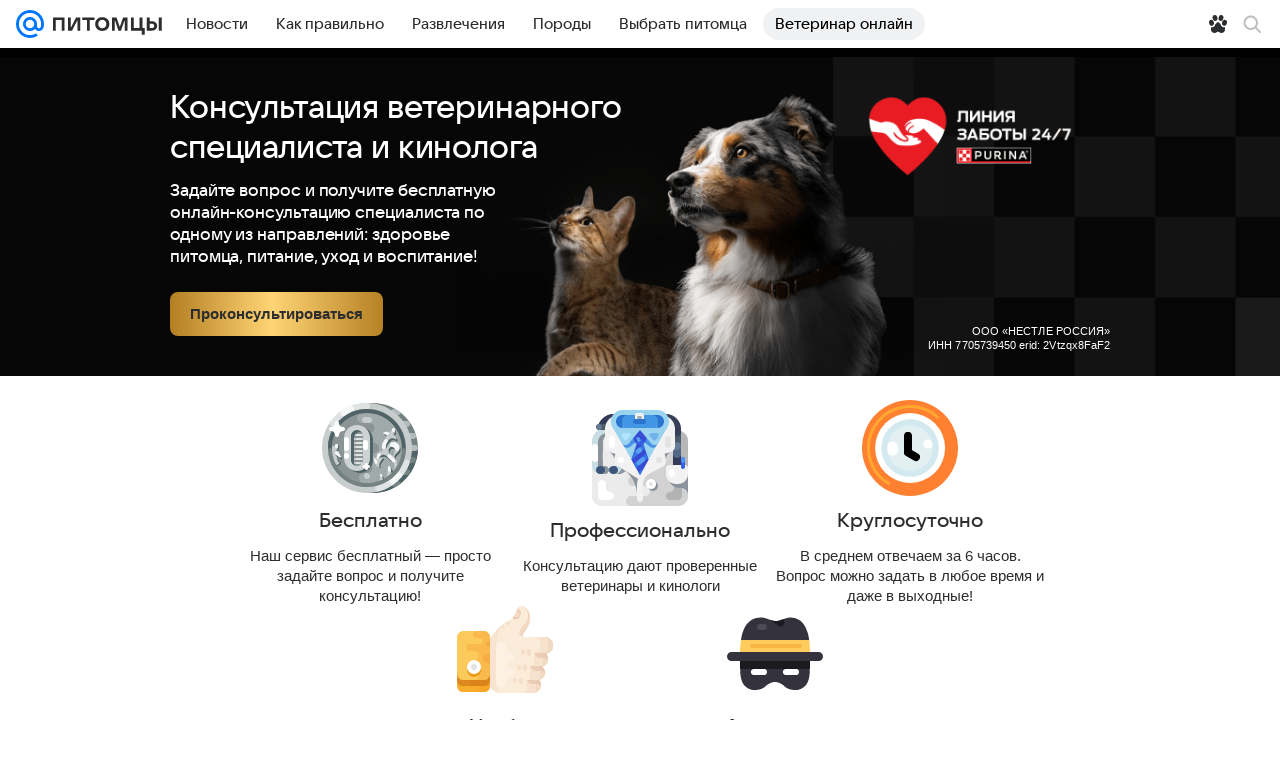

--- FILE ---
content_type: text/html; charset=utf-8
request_url: https://pets.mail.ru/consultation/
body_size: 79224
content:

    <!DOCTYPE html>
      <html lang="ru">
      <head>
        <meta charset="utf-8">
  <meta http-equiv="x-ua-compatible" content="ie=edge,chrome=1">
  <meta name="viewport" content="width=device-width, initial-scale=1">
  <title>Бесплатная онлайн консультация ветеринара и кинолога - Питомцы Mail</title>
    <meta property="og:type" content="website">
<meta property="og:site_name" content="Питомцы Mail">
<meta property="og:locale" content="ru_RU">
<meta property="twitter:card" content="summary_large_image">
<meta name="description" content="Питомцы Mail - бесплатная онлайн-консультация ветеринара и кинолога о здоровье питомца, питании, уходу и воспитанию">
<meta property="twitter:title" content="Бесплатная онлайн консультация ветеринара и кинолога">
<meta property="og:title" content="Бесплатная онлайн консультация ветеринара и кинолога">
<meta property="twitter:description" content="Питомцы Mail - бесплатная онлайн-консультация ветеринара и кинолога о здоровье питомца, питании, уходу и воспитанию">
<meta property="og:description" content="Питомцы Mail - бесплатная онлайн-консультация ветеринара и кинолога о здоровье питомца, питании, уходу и воспитанию">
<meta property="twitter:image:src" content="https://pets.mail.ru/pets-share.png">
<meta property="twitter:card" content="https://pets.mail.ru/pets-share.png">
<meta property="og:image" content="https://pets.mail.ru/pets-share.png">
<meta property="og:image:width" content="1200">
<meta property="og:image:height" content="630">
<meta property="og:url" content="https://pets.mail.ru/consultation/">
<meta property="yandex_recommendations_kill" content="1">
    <link rel="canonical" href="https://pets.mail.ru/consultation/">
<link rel="image_src" href="https://pets.mail.ru/pets-share.png">
    <meta name="csrf-token" content="TrnULAehbGkAAAAA">
  <meta name="csrf-param" content="csrfmiddlewaretoken">
    
  
        <link rel="shortcut icon" type="image/x-icon" href="/img/logo/pets/favicon.ico"/><link rel="icon" type="image/svg" href="/img/logo/pets/favicon.svg"/><link rel="apple-touch-icon" href="/img/logo/pets/apple-touch-icon.png" sizes="180x180"/><link rel="icon" type="image/png" href="/img/logo/pets/favicon-16x16.png" sizes="16x16"/><link rel="icon" type="image/png" href="/img/logo/pets/favicon-32x32.png" sizes="32x32"/><link rel="icon" type="image/png" href="/img/logo/pets/favicon-120x120.png" sizes="120x120"/><link rel="manifest" href="/manifest.json"/><meta name="msapplication-config" content="/browserconfig.xml"/><meta name="msapplication-TileColor" content="#0077FF"/><meta name="theme-color" content="#0077FF"/>
        
          <!-- start: /rb/620533?_SITEZONE=44&_SITEID=466 -->
          <meta http-equiv="Content-Security-Policy" content="default-src 'self' tel: blob: data: 'unsafe-inline' 'unsafe-eval' mail.ru *.mail.ru *.devmail.ru *.imgsmail.ru *.2gis.com *.2gis.ru s0.2mdn.net *.adlooxtracking.com *.adlooxtracking.ru *.adriver.ru *.ampproject.net *.ampproject.org *.apester.com *.cloudfront.net www.dailymail.co.uk coub.com *.coub.com *.doubleclick.net *.doubleverify.com *.gemius.pl giphy.com *.google.com *.googleapis.com *.googlesyndication.com themes.googleusercontent.com *.gstatic.com video.khl.ru *.moatads.com *.mradx.net ok.ru *.ok.ru *.playbuzz.com *.qmerce.com rutube.ru *.rutube.ru *.serving-sys.com *.serving-sys.ru soundcloud.com *.soundcloud.com *.streamrail.com *.twimg.com twitter.com *.twitter.com player.vimeo.com vine.co vk.com *.vk.com vk.ru *.vk.ru *.weborama.fr *.weborama-tech.ru *.yandex.ru amc.yandex.ru yandex.ru *.yandex.net *.yandex.net *.strm.yandex.net yandex.st yandexadexchange.net *.yandexadexchange.net yastatic.net *.youtube.com *.adsafeprotected.com *.newstube.ru *.bbc.com *.viqeo.tv facecast.net *.facecast.net *.nativeroll.tv *.seedr.com *.ex.co b.delivery.consentmanager.net cdn.consentmanager.net consentmanager.mgr.consensu.org *.consentmanager.mgr.consensu.org *.criteo.com *.criteo.net *.tiktok.com *.tiktokcdn.com promotools.cc telegram.org t.me *.pinterest.com videolink.mycdn.me videolink.okcdn.ru *.okcdn.ru *.mycdn.me *.vkuser.net vkvideo.ru *.vkvideo.ru *.targetads.io id.vk.com id.vk.ru *.cs7777.vk.com *.cdn-vk.ru gfycat.com *.playbuzz.com tr.snapchat.com *.popmechanic.ru;script-src 'self' 'unsafe-inline' 'unsafe-eval' js-inject *.mail.ru *.devmail.ru *.imgsmail.ru *.api.2gis.ru s0.2mdn.net *.adlooxtracking.com *.adlooxtracking.ru *.algovid.com s3.amazonaws.com cdn.ampproject.org *.apester.com *.bing.com static.bbc.co.uk news.files.bbci.co.uk coub.com *.coub.com *.criteo.com *.criteo.net *.doubleclick.net *.doubleverify.com *.dvtps.com *.flickr.com translate.google.com *.google.com *.googleadservices.com *.googleapis.com *.googlesyndication.com *.googletagmanager.com *.googletagservices.com *.google-analytics.com *.google.ru mediatoday.ru *.moatads.com *.mradx.net *.mxpnl.com *.odnoklassniki.ru ok.ru *.ok.ru *.playbuzz.com *.qmerce.com sb.scorecardresearch.com *.twimg.com *.twitter.com platform.vine.co vk.com *.vk.com vk.ru *.vk.ru *.webvisor.com *.mtproxy.yandex.net amc.yandex.ru *.yandex.net *.strm.yandex.net *.yandex.ru yandex.ru yandex.st yastatic.net *.pinterest.com *.adsafeprotected.com *.serving-sys.com *.serving-sys.ru *.viqeo.tv *.videonow.ru *.nativeroll.tv *.seedr.com b.delivery.consentmanager.net cdn.consentmanager.net *.consentmanager.mgr.consensu.org consentmanager.mgr.consensu.org *.tns-counter.ru *.youtube.com *.ytimg.com *.ex.co *.weborama.fr *.weborama-tech.ru *.tiktok.com *.tiktokcdn.com promotools.cc *.ibytedtos.com telegram.org videolink.mycdn.me videolink.okcdn.ru *.okcdn.ru *.mycdn.me *.vkuser.net mc.yandex.com *.betweendigital.com *.buzzoola.com *.google.com *.gstatic.com sc-static.net *.redditmedia.com *.imgur.com *.playbuzz.com *.popmechanic.ru;connect-src 'self' wss://*.mail.ru wss://*.devmail.ru wss://*.viqeo.tv *.mail.ru *.devmail.ru *.imgsmail.ru *.api.2gis.ru s0.2mdn.net *.adlooxtracking.com *.adlooxtracking.ru *.algovid.com *.ampproject.net cdn.ampproject.org *.apester.com *.doubleclick.net *.flickr.com *.googleapis.com *.google-analytics.com *.googlesyndication.com *.googletagmanager.com *.gstatic.com *.mixpanel.com *.mradx.net *.playbuzz.com *.qmerce.com geo.query.yahoo.com twitter.com *.twitter.com *.yadro.ru amc.yandex.ru yandex.ru *.yandex.ru *.strm.yandex.net yandex.st yastatic.net *.yandex.net collector.mediator.media *.serving-sys.com *.serving-sys.ru *.doubleverify.com *.viqeo.tv *.videonow.ru *.vidiom.net *.nativeroll.tv *.seedr.com b.delivery.consentmanager.net cdn.consentmanager.net *.consentmanager.mgr.consensu.org consentmanager.mgr.consensu.org *.criteo.com *.criteo.net *.ex.co *.ibytedtos.com *.smailru.net *.adfox.ru *.weborama.fr *.weborama-tech.ru ok.ru vk.com *.vk.com  vk.ru *.vk.ru *.vk.team videolink.mycdn.me videolink.okcdn.ru *.okcdn.ru *.mycdn.me *.vkuser.net *.google.com mc.yandex.com *.adriver.ru *.googleusercontent.com stats.g.doubleclick.net reddit.com *.ex.co *.popmechanic.ru;img-src 'self' * data: blob: mmr: *.criteo.com *.criteo.net ;worker-src blob: 'self' *.mail.ru *.devmail.ru ;" /><meta name="referrer" content="unsafe-url" /><link rel="preconnect" href="https://mcdn.imgsmail.ru/" crossorigin="" /><link rel="preconnect" href="https://mcdn.imgsmail.ru/" /><link rel="dns-prefetch" href="https://mcdn.imgsmail.ru/" /><link rel="preconnect" href="https://ad.mail.ru" crossorigin="use-credentials" /><link rel="dns-prefetch" href="https://ad.mail.ru" /><link rel="preconnect" href="https://resizer.mail.ru" /><link rel="dns-prefetch" href="https://resizer.mail.ru" /><link rel="preconnect" href="https://rs.mail.ru" /><link rel="dns-prefetch" href="https://rs.mail.ru" /><link rel="preconnect" href="https://r.mradx.net" /><link rel="dns-prefetch" href="https://r.mradx.net" /><link rel="preconnect" href="https://mc.yandex.ru" /><link rel="dns-prefetch" href="https://mc.yandex.ru" /><link rel="preconnect" href="https://yastatic.net" /><link rel="dns-prefetch" href="https://yastatic.net" /><link rel="preconnect" href="https://avatars.mds.yandex.net" /><link rel="dns-prefetch" href="https://avatars.mds.yandex.net" /><link rel="preconnect" href="https://ads.adfox.ru" /><link rel="dns-prefetch" href="https://ads.adfox.ru" /><link rel="dns-prefetch" href="https://limg.imgsmail.ru" /><link rel="dns-prefetch" href="https://top-fwz1.mail.ru/" /><link rel="dns-prefetch" href="https://www.tns-counter.ru/" /><link rel="dns-prefetch" href="https://counter.yadro.ru" />
          <!-- end: /rb/620533?_SITEZONE=44&_SITEID=466 -->
        
        <link rel="preload" href="/react/media.client.css?mjjkhbr3" as="style" />
        <link rel="preload" href="/react/Pets/Pets.client.css?mjjkhbr3" as="style" />

        
          <!-- start: /rb/1084681?version=web&_SITEZONE=44&_SITEID=466 -->
          <script id="__xray__">var xrayCore=function(){'use strict';function a(a){for(n.push(a);n.length>o.maxSize;)n.shift()}function b(a){return b="function"==typeof Symbol&&"symbol"==typeof Symbol.iterator?function(a){return typeof a}:function(a){return a&&"function"==typeof Symbol&&a.constructor===Symbol&&a!==Symbol.prototype?"symbol":typeof a},b(a)}function c(a){return a&&"object"===b(a)&&!d(a)}function d(a){return"[object Array]"===Object.prototype.toString.call(a)}function e(a){for(var b in a)if(Object.prototype.hasOwnProperty.call(a,b))return!1;return!0}function f(){for(var a,b={},d=0;d<arguments.length;++d)for(var e in a=arguments[d],a)b[e]=b[e]&&c(b[e])&&c(a[e])?f(b[e],a[e]):a[e];return b}function g(a){var b=encodeURIComponent(JSON.stringify(a));return{size:b.length,raw:b}}function h(){this._batchesByUrls={},this._timeoutId=null,this._config={maxBatchSize:6e4,maxChunkSize:4e3,timeout:1000,idle:!1},window&&"function"==typeof window.addEventListener&&window.addEventListener("beforeunload",this.process.bind(this,!0))}function i(a){return"s".concat(a,"s").replace(/s+/g,"s").replace(/^s$/g,"")}function j(a){for(var b in a)("undefined"==typeof a[b]||null===a[b])&&delete a[b];return a}function k(a,b){for(var c=-1,d=0;d<a.length;d++)if(b===a[d]){c=d;break}return c}function l(){this._config={xrayRadarUrl:"https://xray.mail.ru",pgid:(Date.now()+Math.random()).toString(36),radarPrefix:"",r:"undefined"!=typeof document&&document.referrer||"",defaultParams:{p:"mail",t_feature:"",v:1,skipdwh:!1}}}function m(a,b){for(var c=a.split("&"),d=c[0],e={},f=1;f<c.length;++f){var g=c[f].split("="),h=decodeURIComponent(g[0]),j=decodeURIComponent(g[1]);try{j=JSON.parse(j)}catch(a){}e[h]=j}b=b||{},b.immediately?z.sendImmediately(d,e,b.ga):z.send(d,e,b.ga)}var n=[],o={maxSize:500,getLog:function(){return Array.prototype.slice.call(n,0)},clear:function(){n=[]}},p={log:function(){try{(console.debug||console.log).apply(console,arguments)}catch(a){}},error:function(){try{console.error.apply(console,arguments)}catch(a){}},warn:function(){try{console.warn.apply(console,arguments)}catch(a){}}},q=["p","email","split","utm","r","pgid","o_ss","o_v"],r=!1;h.prototype.setConfig=function(a){var b=Math.max;if(!r)return a.timeout=b(1e3,a.timeout||0),this._config=f(this._config,a),void(r=!0);var c=[];for(var d in a){if(d in this._config){c.push(d);continue}this._config[d]=a[d]}c.length&&p.warn("Queue config field(s) "+c.join(", ")+" are already set and can't be modified")},h.prototype.getConfig=function(){return f(this._config,{})},h.prototype.push=function(b,c){a(c);var d=b+"/batch?"+h._buildQueryString(c);c=h._stringifyParams(c);var e=g(c);if(e.size+2>this._config.maxBatchSize)return void p.error("Radar #"+c.uid+" body is too long: "+e.raw);this._batchesByUrls[d]||(this._batchesByUrls[d]=[[]]);var f,j=this._batchesByUrls[d];for(f=0;f<j.length;++f){var k=j[f];if(g(k.concat([c])).size<=this._config.maxBatchSize){k.push(c);break}}f===j.length&&j.push([c]),this._timeoutId||"function"!=typeof setTimeout||(this._timeoutId=setTimeout(this.process.bind(this),this._config.timeout))},h.prototype.process=function(a){for(var b in clearTimeout(this._timeoutId),this._timeoutId=null,this._batchesByUrls){for(var c=this._batchesByUrls[b],d=0;d<c.length;++d)this._send(b,c[d],a);delete this._batchesByUrls[b]}},h.prototype.isIdle=function(){return this._config.idle},h._buildQueryString=function(a){for(var b=[],c=0;c<q.length;++c){var d=q[c],e="string"==typeof a[d]?a[d]:JSON.stringify(a[d]);(delete a[d],"undefined"!=typeof e&&e.length)&&b.push(encodeURIComponent(d)+"="+encodeURIComponent(e))}var f=[];for(var g in a.baseQuery)f.push(g);f=f.sort();for(var h,j=0;j<f.length;++j)h=f[j],b.push(encodeURIComponent(h)+"="+encodeURIComponent(a.baseQuery[h]));return delete a.baseQuery,b.join("&")},h.prototype._send=function(a,b,c){var d={url:a,data:"batch="+encodeURIComponent(JSON.stringify(b)),type:"POST",async:!0};if(!this._config.idle){if("undefined"==typeof XMLHttpRequest&&!navigator.sendBeacon)return void fetch(a,{method:d.type,body:d.data})["catch"](function(a){p.error("XRay send failed:",a)});if(c&&window.navigator.sendBeacon)return void window.navigator.sendBeacon(d.url,d.data);try{var e=new XMLHttpRequest,f="function"==typeof this._config.beforeSend&&!this._config.beforeSend(e,d);if(f)return void e.abort();e.open(d.type,d.url,d.async),e.withCredentials=!this._config.withoutCredentials,e.send(d.data)}catch(a){p.error("xray.send failed:",a)}}},h._stringifyParams=function(a){var b={};for(var c in a){if("i"==c){b.i=h._stringifyI(a.i);continue}b[c]="string"==typeof a[c]?a[c]:JSON.stringify(a[c])}return b},h._stringifyI=function(a){var b=[];for(var c in a){var d=a[c];b.push(c+":"+d)}return b.join(",")};var s=0,t=["radarPrefix","split","r","pgid","utm","o_ss","o_v"],u=!1,v=new h,w={rlog_dot_error:"xray_rlog_dot_error",rlog_msg_abs:"xray_rlog_msg_abs",too_long:"xray_too_long",not_configured:"xray_not_configured"},x=32,y=64;l.prototype.logger=o,l.prototype.setConfig=function(a,b){a=a||{},u&&this._deleteProtectedParams(a),this.unsafeSetConfig(a,b)},l.prototype.unsafeSetConfig=function(a,b){a=a||{},u=!0,a.split&&(a.split=i(a.split)),a.defaultParams&&a.defaultParams.i&&(a.defaultParams.i=this._formatIntervals(a.defaultParams.i),delete this._config.defaultParams.i),this._config=b?a:f(this._config,a),a.gaTrackingId&&this._initGA(a.gaTrackingId)},l.prototype._deleteProtectedParams=function(a){for(var b=0;b<t.length;++b)delete a[t[b]];return a},l.prototype.addSplit=function(a){this._config.split=i("".concat(this._config.split||"","s").concat(a))},l.prototype.getConfig=function(){return f(this._config,{})},l.prototype.getTotalSended=function(){return s},l.prototype.setQueueConfig=h.prototype.setConfig.bind(v),l.prototype.getQueueConfig=h.prototype.getConfig.bind(v),l.prototype.getInstanceCopy=function(){var a=new l;return u=!1,a.setConfig(this._config,!0),a},l.prototype.send=function(a,b,c){this._send(a,b,c,!0)},l.prototype._send=function(a,b,c,e){if(e&&!u&&a!==w.not_configured){var g=b||{};g.t=a,this._logOwnError(g,w.not_configured),p.warn("Your xray instance is not configured")}if(b=f(b||{},{}),this._config.middlewares)for(var h=0;h<this._config.middlewares.length;h++){var j=this._config.middlewares[h],k=j(a,b,c);a=k.t,b=k.params,c=k.ga}a=d(a)?a.join("_"):a,b.i&&(b.i=this._formatIntervals(b.i)),b=f(this._config.defaultParams,this._config.expid?{dwh:{expid:this._config.expid}}:{},b,{t:a,split:this._config.split,r:this._config.r,pgid:this._config.pgid,utm:this._config.utm,o_ss:this._config.o_ss,o_v:this._config.o_v,baseQuery:this._config.baseQuery,uid:s++}),b.skipdwh&&b.dwh&&delete b.dwh;for(var l=[b.t_feature,this._config.radarPrefix],m=0;m<l.length;++m)l[m]&&(b.t=l[m]+"_"+b.t);delete b.t_feature;try{b=this._validateParams(b,e)}catch(a){return p.log("xray",b.uid,b),void p.error(a.message)}if(this._config.verbose&&p.log("xray",b.uid,b.t,b,c?"GA: "+!!c:void 0),v.push(this._config.xrayRadarUrl,b),!0===c&&!this._config.gaTrackingId)return void p.error("Radar #"+b.uid+": no GA tracking id specified");var n="string"==typeof c?c:this._config.gaTrackingId;if(!!c&&n&&!v.isIdle()){if(b.i){for(var o in b.i)this._sendGA(a+"_"+o,b.i[o],n);return}this._sendGA(a,b.v,n)}},l.prototype.sendImmediately=function(a,b,c){this.send(a,b,c),v.process()},l.prototype.addMiddleware=function(a){this._config.middlewares||(this._config.middlewares=[]),-1===k(this._config.middlewares,a)&&this._config.middlewares.push(a)},l.prototype.removeMiddleware=function(a){if(this._config.middlewares){var b=k(this._config.middlewares,a);-1<b&&this._config.middlewares.splice(b,1)}},l.prototype._sendGA=function(a,b,c){"function"!=typeof gtag&&this._initGA(c);var d=a.split(/_/g),e=d[1]||d[0],f=d[1]?d[0]:"",g=d.slice(2).join("_"),h={value:b,send_to:c};f&&(h.event_category=f),g&&(h.event_label=g),gtag("event",e,h)},l.prototype._initGA=function(a){if(!window.gtag){var b=document.createElement("script");b.src="https://www.googletagmanager.com/gtag/js?id="+a,b.type="text/javascript",document.getElementsByTagName("head")[0].appendChild(b),window.dataLayer=window.dataLayer||[],window.gtag=function(){window.dataLayer.push(arguments)},gtag("js",new Date)}gtag("config",a,{send_page_view:!1})},l.prototype._logOwnError=function(a,b,c){var d="xray_err",e=a.p;if(e){if(e.length+8+1>x){e=e.slice(0,x-8-1)}d="".concat(e,"_").concat("xray_err")}var f=a.t;f.length>y&&(f=f.slice(0,y)),this._send(b,{skipdwh:!0,rlog:d,rlog_message:{t:f,err:b,value:c}},!1,!1)},l.prototype._validateParams=function(a,b){a=j(a),a.rlog&&-1!==a.rlog.indexOf(".")&&(b&&this._logOwnError(a,w.rlog_dot_error,a.rlog),p.error("Radar #".concat(a.uid,": rlog can not contain file extension")),delete a.rlog,delete a.rlog_message),a.rlog&&a.rlog_message||(a.rlog_message&&(b&&this._logOwnError(a,w.rlog_msg_abs),p.error("Radar #".concat(a.uid,": rlog_message would not be sent without rlog"))),delete a.rlog,delete a.rlog_message),e(a.dwh)&&delete a.dwh;var c={32:[a.p,a.rlog],64:[a.p+"_"+a.t]};for(var d in a.i)c[32].push(d),c[64].push(a.p+"_"+a.t+"_"+d);for(var f in c)for(var g=c[f],h=0;h<g.length;++h)if(g[h]&&g[h].length>f)throw b&&this._logOwnError(a,w.too_long,g[h].slice(0,f)),new Error("Radar #".concat(a.uid,": value is too long: ").concat(c[f][h])+" (len: ".concat(g[h].length,", limit: ").concat(f,")"));return a},l.prototype._formatIntervals=function(a){if(c(a))return a;var b={};if(d(a)){for(var e,f=0;f<a.length;++f)e=a[f].split(":"),b[e[0]]=+e[1]||this._config.defaultParams.v;return b}if("string"==typeof a){var g=a.split(",");return this._formatIntervals(g)}};var z=new l;return m.setConfig=function(a){z.setConfig(j({verbose:a.verbose,pgid:a.pgid,split:a.split,xrayRadarUrl:a.xrayRadarUrl||a.XRAY_RADAR_URL,radarPrefix:a.radarPrefix||a.RadarPrefix,utm:a.utm,o_ss:a.o_ss,o_v:a.o_v,baseQuery:a.baseQuery,gaTrackingId:a.gaTrackingId||a.GA_TRACKING_ID,defaultParams:a.defaultParams||j({p:a.project,email:a.ActiveEmail})})),z.setQueueConfig(j({maxBatchSize:a.MAX_BATCH_SIZE,maxChunkSize:a.MAX_CHUNK_SIZE,beforeSend:a.beforeSend,timeout:a.timeout,idle:a.idle,withoutCredentials:a.withoutCredentials}))},m.getConfig=l.prototype.getConfig.bind(z),m.addSplit=l.prototype.addSplit.bind(z),m.unsafeSetConfig=l.prototype.unsafeSetConfig.bind(z),m.setQueueConfig=l.prototype.setQueueConfig.bind(z),m.getQueueConfig=l.prototype.getQueueConfig.bind(z),m.getTotalSended=l.prototype.getTotalSended.bind(z),m.send=l.prototype.send.bind(z),m.sendImmediately=l.prototype.sendImmediately.bind(z),m.getInstanceCopy=l.prototype.getInstanceCopy.bind(z),m.addMiddleware=l.prototype.addMiddleware.bind(z),m.removeMiddleware=l.prototype.removeMiddleware.bind(z),"undefined"!=typeof window&&"function"==typeof window.define&&window.define.amd&&window.define("@mail/xray",function(){return m}),m}();</script><script id="__xray-init__">xrayCore.setConfig({defaultParams: {p: 'pets-mail-ru-web',},verbose: true});xrayCore.send('pk-xray-ready');</script>
          <!-- end: /rb/1084681?version=web&_SITEZONE=44&_SITEID=466 -->
        
        
          <!-- start: /rb/1108607?vk-tokens=1&_SITEZONE=44&_SITEID=466 -->
          <link rel="preload" href="https://mcdn.imgsmail.ru/js/promisified-dom-events/3.0.0/promisifiedDomEvents.min.js" as="script"/><link rel="preload" href="https://imgs2.imgsmail.ru/static/fonts/Inter/WOFF2/InterRegular.woff2" as="font" type="font/woff2" crossorigin=""/><link rel="preload" href="https://imgs2.imgsmail.ru/static/fonts/Inter/WOFF2/InterMedium.woff2" as="font" type="font/woff2" crossorigin=""/><link rel="preload" href="https://imgs2.imgsmail.ru/static/fonts/Inter/WOFF2/InterBold.woff2" as="font" type="font/woff2" crossorigin=""/><link rel="preload" href="https://imgs2.imgsmail.ru/static/fonts/MailSans/WOFF2/MailSansVariative.woff2" as="font" type="font/woff2" crossorigin=""/><link rel="stylesheet preload" href="https://mcdn.imgsmail.ru/fonts/vk-tokens/1.0.2/fonts.css" as="style"/><link rel="preload" href="https://imgs2.imgsmail.ru/static/fonts/v1.100/VKSansDisplay/WOFF2/VKSansDisplayLight.woff2" as="font" type="font/woff2" crossorigin=""/><link rel="preload" href="https://imgs2.imgsmail.ru/static/fonts/v1.100/VKSansDisplay/WOFF2/VKSansDisplayRegular.woff2" as="font" type="font/woff2" crossorigin=""/><link rel="preload" href="https://imgs2.imgsmail.ru/static/fonts/v1.100/VKSansDisplay/WOFF2/VKSansDisplayMedium.woff2" as="font" type="font/woff2" crossorigin=""/><link rel="preload" href="https://imgs2.imgsmail.ru/static/fonts/v1.100/VKSansDisplay/WOFF2/VKSansDisplayDemiBold.woff2" as="font" type="font/woff2" crossorigin=""/><link rel="preload" href="https://imgs2.imgsmail.ru/static/fonts/v1.100/VKSansDisplay/WOFF2/VKSansDisplayBold.woff2" as="font" type="font/woff2" crossorigin=""/><link rel="stylesheet preload" href="https://mcdn.imgsmail.ru/fonts/vk-tokens/1.0.3/fonts.css" as="style"/><script src="https://mcdn.imgsmail.ru/js/promisified-dom-events/3.0.0/promisifiedDomEvents.min.js"></script><script src="https://ad.mail.ru/static/sync-loader.js" nonce crossorigin="anonymous" async></script><script src="https://ad.mail.ru/static/vk-adman.js?sdk=1" type="application/javascript" id="adman3-instance" async></script>
          <!-- end: /rb/1108607?vk-tokens=1&_SITEZONE=44&_SITEID=466 -->
        

        <link rel="stylesheet" href="/react/media.client.css?mjjkhbr3" />
        <link rel="stylesheet" href="/react/Pets/Pets.client.css?mjjkhbr3" />
      </head>
      <body>
          
          <!-- start: /rb/1084682?_SITEID=466 -->
          
<script id="__core-keeper__">
var coreKeeper=function(a){"use strict";var S="string",i="object",y="function";function z(a,b){return typeof a===b}function T(c,a){for(var b in a)Object.defineProperty(c,b,{enumerable:!1,value:a[b]})}var U,b=typeof globalThis===i&&globalThis|| typeof window===i&&window|| typeof global===i&&global||{},V=b.console,o=b.document||{},A=b.location||{},p=b.navigator||{},d=p.connection,j=b.performance,k=function(){},B=z(j&&j.now,y)?function(){return j.now()}:Date.now,C=b.setTimeout.bind(b),W=(b.requestAnimationFrame||C).bind(b),X=(b.addEventListener||k).bind(b),_=null,Y=void 0;function D(a){var e,f,b,g=0,h=(a=a||{}).now||B,i=a.warn,j=a.prefix||"",c=a.addons||[],k=[],l=function(a,b,d){for(e=c.length;e--;)c[e][a](b,d)},d=function(c,m,p,t,u,q,n,o,v){c=j+c,(m===b||o)&&(m=!o&&k[0]||_),p[c]&&i&&i("Timer '"+c+"' exists");var r=q==_,a=p[c]={id:++g,name:c,parent:m,unit:t||"ms",start:r?h():q,end:n!=_?n:_,meta:v};function s(a,b,c){(f=p[a=j+a])?z(f.stop,y)?f.stop(b,c):i&&i("Timer '"+a+"'.stop is not a func",{entry:f}):i&&i("Timer '"+a+"' not exists")}return T(a,{stop:function(b,d){if(b==_||b>=0||(d=b,b=Y),a.meta=a.meta||d,a.end=b==_?h():b,p[c]=_,u)for(e=k.length;e--;)k[e]===a&&k.splice(e,1);return l("end",a,r),a}}),m&&(m.end!==_&&n==_?i&&i("Timer '"+c+"' stopped"):(a.unit=m.unit,m.entries.push(a))),u&&(a.entries=[],T(a,{add:function(c,e,b,f,g){return d(c,a,p,f,0,e,b).stop(b,g)},time:function(e,b,c){return b>=0||(c=b,b=Y),d(e,a,p,c,Y,b)},group:function(f,b,c,e){return z(b,"boolean")&&(e=c,c=b,b=_),z(b,S)&&(e=b,b=_,c=0),z(c,S)&&(e=c),d(f,a,p,e,1,b,_,c)},timeEnd:s,groupEnd:s}),!o&&g>1&&k.unshift(a)),l("start",a,r),a};return(b=d(0,_,Object.create(null),"ms",1,0,0,1)).v="2.0.0-rc.28",b.addons=c,b}var e=function(b,c){var a;try{(a=new PerformanceObserver(function(a){a.getEntries().map(c)})).observe({type:b,buffered:!0})}catch(d){}return a},Z=function(a){a&&a.disconnect()},aa=function(a,b){try{a&&a.takeRecords().map(b)}catch(c){}},E="hidden",ab=!1,ac=!1,F=-1,f=function(b,a){ab||(ab=!0,X("pagehide",function(a){ac=!a.persisted}),X("beforeunload",k)),X("visibilitychange",function(a){o.visibilityState===E&&b(a.timeStamp,ac)},{capture:!0,once:!!a})};o&&(F=o.visibilityState===E?0:1/0,f(function(a){F=a},!0));var ad=function(){return F};function ae(c){var a,e,h=this.badge,b=c.unit,d=(c.end-c.start)/("KB"===b?1024:1),f=h+c.name+("none"!==b&&b?": %c"+(b&&"raw"!==b?d.toFixed(3)+b:d):"%c"),g="font-weight:bold;"+(a=d,"color:#"+((a="KB"===(e=b)?a/8:"fps"===e?70-a:a)<5?"ccc":a<10?"666":a<25?"333":a<50?"f90":a<100?"f60":"f00"));"entries"in c?((V.groupCollapsed||V.group)(f,g),c.entries.forEach(ae,this),V.groupEnd()):V.log(f,g)}var G,l,H=D({addons:/pk-print/.test(A)?[(G={badge:"\u{1F505}"},{start:k,end:function(a){a.parent||ae.call(G,a)}})]:[]}),m=function(a,b,c,d,e,f){W(function(){var i=H.group(a,b,e);for(var g in d)if(d.hasOwnProperty(g)){var h=d[g];i.add(g,h[0],h[1],h[2])}i.stop(c,f)})},g=p.deviceMemory,h=j.hardwareConcurrency,q=h<=4||g<=4,I=h>4||g>4?"high":q?"low":"unk",$=q||d&&(["slow-2g","2g","3g"].indexOf(d.effectiveType)> -1||d.saveData)?"low":"high",n=((l={})["type_"+I]=[0,1],l["exp_"+$]=[0,1],l);g&&(n.memory=[0,g]),h&&(n.hardware_concurrency=[0,h]),m("pk-device",0,1,n,"raw");var af=0,J=function(){try{var a=j.getEntriesByType("navigation")[0],k=a.fetchStart,l=a.domainLookupStart,e=a.domainLookupEnd,f=a.requestStart,g=a.responseStart,b=a.responseEnd,c=a.domComplete,h=a.domInteractive,i=a.domContentLoadedEventEnd,d=a.loadEventEnd;b&&0===af&&(af=1,m("pk-nav-net",k,b,{dns:[l,e],tcp:[e,f],request:[f,g],response:[g,b]})),c&&1===af&&(af=2,m("pk-nav-dom-ready",b,c,{interactive:[b,h],"content-loaded":[h,i],complete:[i,c]})),d&&2===af&&(af=3,m("pk-nav-dom-load",b,d,{ready:[b,c],load:[c,d]})),3!==af&&C(J,250)}catch(n){}};J();var ag,ah=function(a,b,c){return a<=b?"good":a<=c?"needs-improvement":"poor"},ai=0,aj=0,K=function(b){var c,d,e,f=b.startTime,a=b.processingStart-f;f<ad()&&(a&&m("pk-fid",0,a,((c={value:[0,a]})["score_"+ah(a,100,300)]=[0,a],c)),ai&&m("pk-tbt",0,ai,((d={value:[0,ai]})["score_"+ah(ai,300,600)]=[0,ai],d)),aj&&m("pk-tti",0,aj,((e={value:[0,aj]})["score_"+ah(aj,3800,7300)]=[0,ai],e)),Z(ag),Z(ak))},ak=e("first-input",K);f(function(){aa(ak,K)},!0);var al={},am=e("paint",function(b){var d,c=b.name,a=b.startTime;a<ad()&&(al[c]=[0,a],"first-contentful-paint"===c&&(al["score_"+ah(a,1e3,2500)]=[0,a],m("pk-paint",0,a,al),d=a,ag=e("longtask",function(a){var c=a.startTime,b=a.duration;c>d&&"self"===a.name&&b>0&&(ai+=b-50,aj=c+b)}),Z(am)))}),an=0,ao=!1,L=function(b){var a=b.startTime;a<ad()?an=a:aq()},ap=e("largest-contentful-paint",L),aq=function(){var a;!ao&&an&&m("pk-lcp",0,an,((a={value:[0,an]})["score_"+ah(an,2500,4e3)]=[0,an],a)),ao=!0,Z(ap)},r=function(){aa(ap,L),aq()};f(r,!0),function(a){try{U||(U=new Promise(function(a){["keydown","mousedown","scroll","mousewheel","touchstart","pointerdown"].map(function(b){X(b,a,{once:!0,passive:!0,capture:!0})})})),U.then(a)}catch(b){}}(r);var ar=0,M=function(a){a.hadRecentInput||(ar+=a.value)},as=e("layout-shift",M);f(function(c,b){var a;aa(as,M),b&&ar&&m("pk-cls",0,ar,((a={value:[0,ar]})["score_"+ah(ar,.1,.25)]=[0,ar],a))});var s=d,t=function(){var a;m("pk-conn",0,1,((a={downlink:[0,s.downlink],downlinkMax:[0,s.downlinkMax],rtt:[0,s.rtt]})["save_data_"+s.saveData]=[0,1],a["effective_type_"+(s.effectiveType||"unk")]=[0,1],a),"raw")};try{s?(t(),s.addEventListener("change",t)):m("pk-conn",0,1,{effective_type_unk:[0,1]},"raw")}catch(at){}var au=function(){return(au=Object.assign||function(d){for(var a,b=1,e=arguments.length;b<e;b++)for(var c in a=arguments[b])Object.prototype.hasOwnProperty.call(a,c)&&(d[c]=a[c]);return d}).apply(this,arguments)};function u(a){return a&&a.__esModule&&Object.prototype.hasOwnProperty.call(a,"default")?a.default:a}function v(b,a){return b(a={exports:{}},a.exports),a.exports}var w=v(function(c,b){var a;Object.defineProperty(b,"__esModule",{value:!0}),b.Tag=void 0,(a=b.Tag||(b.Tag={})).Core="core",a.Global="gl",a.Self="self",a.Async="async",a.Ignore="ign",a.Known="known",a.API="api",a.Shared="shr",a.Ext="ext",a.ThirdParty="3rd",a.RB="rb",a.Unknown="unk"});u(w),w.Tag;var c=v(function(b,a){Object.defineProperty(a,"__esModule",{value:!0}),a.coreLoggerHMR=a.coreLoggerDispatchKnownError=a.coreLoggerDispatchAPIError=a.coreLoggerDispatchIgnoredError=a.coreLoggerDispatchSelfError=a.coreLoggerDispatchReactError=a.coreLoggerDispatchError=a.getCoreLogger=a.Tag=void 0,Object.defineProperty(a,"Tag",{enumerable:!0,get:function(){return w.Tag}}),a.getCoreLogger=function(){return"undefined"!=typeof coreLogger?coreLogger:void 0},a.coreLoggerDispatchError=function(c,d,e){var b;null===(b=(0,a.getCoreLogger)())|| void 0===b||b.dispatchError(c,d,e)},a.coreLoggerDispatchReactError=function(c,d,e){var b;null===(b=(0,a.getCoreLogger)())|| void 0===b||b.dispatchReactError(c,d,e)},a.coreLoggerDispatchSelfError=function(b,c,d,e){(0,a.coreLoggerDispatchError)(c,d,{category:b,tag:w.Tag.Self,log:e})},a.coreLoggerDispatchIgnoredError=function(b,c,d,e){(0,a.coreLoggerDispatchError)(c,d,{category:b,tag:w.Tag.Ignore,log:e})},a.coreLoggerDispatchAPIError=function(b,c,d,e){(0,a.coreLoggerDispatchError)(c,d,{category:b,tag:w.Tag.API,log:e})},a.coreLoggerDispatchKnownError=function(b,c,d,e){(0,a.coreLoggerDispatchError)(c,d,{category:b,tag:w.Tag.Known,log:e})},a.coreLoggerHMR=function(g,f){var e=(0,a.getCoreLogger)();if(e){var b=e.errors.rules,c=e.errors.opts.errors,d=g.priority||[];b.set("clear"),c&&c.rules&&(b.set(c.rules),d.push.apply(d,[].concat(c.priority||Object.keys(c.rules)))),f&&(b.set(f.rules),d.push.apply(d,f.priority||[])),b.set(g.rules),b.priority(d);try{e.pkg.v="12.2.1",localStorage.setItem(process.env.LOGGER_LS_PRESET_VER_KEY,"12.2.1")}catch(h){}}}});u(c),c.coreLoggerHMR,c.coreLoggerDispatchKnownError,c.coreLoggerDispatchAPIError,c.coreLoggerDispatchIgnoredError,c.coreLoggerDispatchSelfError,c.coreLoggerDispatchReactError;var av=c.coreLoggerDispatchError;c.getCoreLogger;var N=c.Tag,O={name:"@mail-core/dashboard",v:"12.2.1"},aw=/^(\d+)\.(\d+)\.(\d+)/,x=function(a){return"request"in a&&a.data&&"status"in a.data&&"body"in a.data?a.data.status:null},ax={parseStatus:x},ay={tag:N.API,category:"5XX",silent:!0,log:!0},az=/^(https?:)?\/\/.*?\/+|\/*\?+.+|^\/|api\/+v1\/+/gi,aA=/[^%.a-z\d-]+/g,aB=/^api_v(\d)/g,aC=/\/*cgi-bin/g,aD=/golang/g,aE=/(^|\/)(\d+|(?:\d|[a-z]+\d)[\da-z]{2,})(?=\/|$)/g,aF=/(^|\/)([0-9-a-f]{2,}-[0-9-a-f-]+)(?=\/|$)/g,aG=/(_u?id){2,}|%[%a-z\d._]+/g,aH=/graphql/g;function aI(a){return a&&(!a.responseType||"text"===a.responseType)&&a.responseText||""}var aJ=[[/\/(ph|ag)\//,"portal"],[/\/hb\//,"hotbox"],[/\/pkgs\//,"pkgs"],[/\.imgsmail\.ru\//,"imgs"],[/\.filin\.mail\.ru\//,"filin"],[/\bmail\\.ru/,"mail"],[/\/\/top-/,"top"],[/analytics/,"analyt"],[new RegExp("\\/\\/"+location.host+"\\/"),"host"]];function aK(e){for(var b="",a=0,c=aJ;a<c.length;a++){var d=c[a];if(d[0].test(e)){b=d[1];break}}return b||"unk"}var aL,aM="@mail-core/dashboard:timespent_sections",aN={maxSessionPause:5,beforeSend:k,login:"",section:"__base__"},aO=0;function P(b){if(clearInterval(aL),b){var c,a=aW(),h=b.section,i=b.login;if(a){for(var d=0,g=a;d<g.length;d++){var e=g[d];if(e.section===h&&e.user_id===i){c=e;break}}if(c){var f=a.indexOf(c);a[f].last_duration_update_timestamp=a$(),a[f].duration_sec=a[f].duration_sec+1,aT(),aN=au(au({},aN),b);try{localStorage.setItem(aM,JSON.stringify(a))}catch(j){}return}}aP(b),function(b){var c=aY(b),a=aW();null==a||a.push(c);try{localStorage.setItem(aM,JSON.stringify(a))}catch(d){}}(a$())}else aP()}function aP(b){aN=au(au({},aN),b);var c,h,d,f,g,a=(c=aQ,d=!1,function(){for(var b=[],a=0;a<arguments.length;a++)b[a]=arguments[a];return d||(d=!0,h=c(b)),h});f=a,g=e("paint",function(a){var b=a.name;a.startTime<ad()&&"first-contentful-paint"===b&&(f(),Z(g))}),window.setTimeout(a,5e3)}function aQ(){"hidden"!==o.visibilityState&&aR(),X("visibilitychange",function(){"hidden"===o.visibilityState?clearInterval(aL):aR()})}function aR(){var a=a$();aO||(aO=a),aW()?aS(a):aS(a,!0),aT()}function aS(b,c){void 0===c&&(c=!1);var g=aW();if(g){var d,l,h,i,e,j,a=(d=g,l=b,i=(h=d.filter(function(a){return aU(a,l)})).filter(aZ),e=d.filter(function(a){return!aU(a,l)}),j=e.filter(aZ),{toSend:h,toReset:i,toLeave:e,toUpdate:j}),f=a.toLeave,m=a.toReset,n=a.toSend,k=a.toUpdate;n.forEach(aX),m.length&&f.push(aY(b)),k.length&&k.forEach(function(a){a.last_duration_update_timestamp=b,a.duration_sec=a.duration_sec+1});try{f.length?localStorage.setItem(aM,JSON.stringify(f)):localStorage.removeItem(aM)}catch(o){}}else if(c)try{localStorage.setItem(aM,JSON.stringify([aY(b)]))}catch(p){}}function aT(){aL=window.setInterval(function(){aS(a$())},1e3)}function aU(a,b){return b-a.last_duration_update_timestamp>a.max_session_pause}function aV(a){return a&&["user_id","section","last_duration_update_timestamp","duration_sec","open_timestamp","max_session_pause"].every(function(b){return a.hasOwnProperty(b)})}function aW(){var b;try{var a=JSON.parse(localStorage.getItem(aM)||"");(null==a?void 0:a.length)&&Array.isArray(a)&&a.every(aV)&&(b=a)}catch(c){}return b}function aX(b){var a=b.duration_sec;if(a){var c=au({domain:location.host,pause_allowed_sec:aN.maxSessionPause},b),d={dwh:c};aN.beforeSend(c),m("pk-timespent",0,a,{duration:[0,a]},"raw",d)}}function aY(a){return{duration_sec:0,last_duration_update_timestamp:a,open_timestamp:aO,section:aN.section,user_id:aN.login,max_session_pause:aN.maxSessionPause}}function aZ(a){var b=a.user_id,c=a.section;return b===aN.login&&c===aN.section}function a$(){return Math.floor(Date.now()/1e3)}var a_={latency:[30,60,120],route:[200,400,800],"route:cached":[100,300,600],page:[100,200,300],"page:frag":[30,60,120],"page:json":[20,30,60],"inline:code":[100,200,300],fetch:[500,1e3,2e3],"fetch:fast":[100,200,300],"app:load":[300,600,900],"app:init":[150,300,600],"app:render":[300,600,800],"app:ready":[1500,2500,3500],"js:bundle":[200,400,800],"js:bundle:m":[1e3,3e3,7e3],"js:bundle:l":[2e3,5e3,1e4],"css:bundle":[150,300,450],"css:bundle:l":[300,600,800],"srv:resp":[200,400,800],"biz:adv:await":[2e3,3e3,4e3]},a0=Object.create(null),a1=!1,a2=null,a3={"pk-app-ready":1,"pk-paint":1,"pk-lcp":1,"pk-cls":1,"pk-fid":1,"pk-tbt":1,"pk-tti":1};function a4(b){for(var a in a0)a2[!0===b?"sendImmediately":"send"](a,a0[a]);a0=Object.create(null),a1=!1}function a5(){if(a2)return a2;var b="undefined"==typeof window?{}:window,c=b.require,a=b.xrayCore;try{a=a&&a.send?a:c("@mail/xray")}catch(d){try{a=c("mrg-xray")}catch(e){}}return a}var a6=/-a_5\d\d$/;function Q(c,b,e,f){var d=f&&f.dwh,a=a0[b];a||(a={t:b,v:c,i:{}},d||a3[b]||a6.test(b)||(a.skipdwh=!0),d&&(a.dwh=d),a0[b]=a),e?a.i[e.slice(0,32)]=c:a.v=c,a1||(a1=!0,function a(){a2||(a2=a5()),a2?W(function(){return a4()}):C(a,100)}())}function R(a){a2=a||a2}var a7=["good","moderate","needs-imp"],a8=Date.now(),a9={},ba=!1,bb=0,bc=!1,bd=null,be=0,bf=function(){return o.visibilityState},bg=function(){return"visible"===bf()},bh=function(){var a;bg()&&bb++,m("pk-vis-state",0,bb,((a={})[bf()]=[0,1],a))},bi=function(a){return a<ad()?"":"idle_"};function bj(c){var b,d=c.type,a=B(),e=a>9e5?"max":a>6e5?"15m":a>3e5?"10m":a>6e4?"5m":a>3e4?"1m":a>15e3?"30s":a>1e4?"15s":a>5e3?"10s":"5s";m("pk-unload",0,a,((b={})[d]=[0,a],b["type_score_"+e]=[0,a],b))}function bk(a){return a<2e3?"fast":a<4e3?"moderate":a<15e3?"slow":a<3e4?"very-slow":"fail"}return a.api=function(b,e){void 0===e&&(e={});var o=e.error,f=e.duration||1,i=e.url,s=e.category,p=e.responseLength,l=0,d=e.status||"unk",h=e.apiStatus||d;if("object"==typeof b){var g="xhr"in b&&b.xhr||"request"in b&&b.request||"status"in b&&"readyState"in b&&b;if("duration"in b&&(f=b.duration||f),"status"in b&&(h=d=b.status),"ok"in b&&(l=4),g&&(d=g.status||d,l=g.readyState||l,p=function(a){var b,c;if(a){c=aI(a);try{b=c.length||+a.getResponseHeader("content-length")||0}catch(d){}}return b}(g),i=i||g.responseURL),"url"in b&&(i=i||b.url),h=ax.parseStatus(b)||h,e.log5XX&&(d>=500||h>=500)){var t="[HTTP] "+(g?g.status+" "+g.statusText:"No XHR"),q=new Error(d>=500?t:"[API] "+h+" ("+t+")");q.source=i,q.stack="";try{av(q,{sender:"api",url:i,status:d,apiStatus:h,headers:g&&["content-type","date","x-host","x-request-id","x-mru-json-status","x-mru-request-id"].reduce(function(a,b){return a[b]=g.getResponseHeader(b),a},{}),response:aI(g).slice(0,140)},ay)}catch(w){av(w,q,{category:"api",tag:N.Core})}}}else d=b,h=e.apiStatus||d;var u,r,m,a,c,n,v=H.group("pk-api",0,!0),j=v.add,k="x-"+(!1!==s?((r=(u=i)?u.toLowerCase().replace(az,"").replace(aC,"pl").replace(aF,"$1uid").replace(aE,"$1id").replace(aA,"_").replace(aB,"v$1").replace(aD,"go").replace(aH,"gql").replace(aG,"_id"):"unk").length>24&&(r=r.replace(/([^_]{3,})/g,function(b,a){return a.replace(/-/.test(a)?/-([a-z])[a-z]*/g:/([^/-])[aeiou]+/g,"$1").replace(/([^aeiou])(\1+)/,"$1")})),r.slice(0,24).replace(/[_-]+/g,"_")):s||"unk");j(k+"-hit",0,f),4!==l&&j(k+"-r_"+(0===(m=l)?"unset":1===m?"open":2===m?"headers":3===m?"loading":4===m?"done":"unk"),0,f),p&&j(k+"-l_"+(c="zero",null==(a=p)?c="unk":a>0&&a<=1024?c=1:a>1024&&a<=5120?c=5:a>5120&&a<=10240?c=10:a>10240&&a<=25600?c=25:a>25600&&a<=51200?c=50:a>51200&&a<=102400?c=100:a>102400&&a<=204800?c=200:a>204800&&a<=512e3?c=500:a>512e3&&(c="max"),0===c?"zero":c),0,p),j(k+"-h_"+d,0,f),d>=200&&d<300&&j(k+"-a_"+h,0,f),f>3e3&&j(k+"-s_"+((n=f)<=5e3?"5s":n<=1e4?"10s":n<=3e4?"30s":n<=3e5?Math.ceil(n/6e4)+"m":"max"),0,f),o&&j(k+"-e_"+(o instanceof Error&&o.name||o),0,f),v.stop(f)},a.appReady=function(b){if(!bc){bc=b||!0;var a=B(),c=H.group("pk-app-ready",0,!0),d=bi(a);c.add(b?"fail":"success",0,a),b?(av(b,null,{category:"app-err",tag:N.Self}),c.add("error_"+(b.requireType||b.name||"unk"),0,a)):(c.add(d+"total",0,a),c.add(d+"score_"+bk(a),0,a)),c.stop(a)}},a.axiosRpcLike=x,a.axiosSwaLike=function(a){return"request"in a&&a.data&&"code_number"in a.data?a.data.code_number:null},a.combine=function(){for(var b=[],a=0;a<arguments.length;a++)b[a]=arguments[a];return function(){for(var d=[],a=0;a<arguments.length;a++)d[a]=arguments[a];for(var c=0;c<b.length;c++){var e=b[c].apply(null,d);if(e)return e}return null}},a.init=function(c){try{(function(a){var b;if(!ba){ba=!0,null==(be=(a9=a).appReadyTimeout)&&(be=6e4),R(a.xrayCore),H.addons.push.apply(H.addons,[(void 0===j&&(j=Q),{start:k,end:function(a){var b=a.end-a.start,c=a.meta||{},f=a_[c.score]||c.score,e=a.name+(c.appendix?"-"+c.appendix:"")+(c.postfix||"");if(null===a.parent&&/^(pk|ut)-/.test(e)&&b&&(j(b,e,!1,a.meta),"entries"in a&&a.entries.forEach(function(a){var b=a.end-a.start;b>=0&&j(b,e,a.name)}),f&&3===f.length))for(var d=0;d<4;d++){if(b<=f[d]){j(b,e,a7[d]);break}3===d&&j(b,e,"poor")}}})].concat(a.systemAddons||[]));var j,d,e,f,g,c=B(),i=(d=O.v,void 0===d&&(d=""),void 0===e&&(e=1e4),(f=d.match(aw))&& +f[1]*Math.pow(e,2)+ +f[2]*e+ +f[3]|| -1),h=bi(c);m("pk-init",0,c,((b={})["ver_"+i]=[0,1],b[h+"total"]=[0,c],b[h+"score_"+bk(c)]=[0,c],b["tab_"+bf()]=[0,1],b)),(g=a.api)&&(ax=au(au({},ax),g)),function(){var a="undefined"!=typeof userKeeper&&userKeeper;if(a){var b=D({prefix:"ut-",addons:H.addons});a.time=b.time,a.timeEnd=b.timeEnd,a.forEach(function(a){0===a[1]?b.time(a[0],a[2],"ms"):b.timeEnd(a[0],a[2],a[3])}),a.length=0}}(),P(a.timespent),a.checkCrossOrigin&&setTimeout(function(){var c=document.getElementsByTagName("script"),a=c.length;if(a>0){for(var d=H.group("mc-srp",0,!0);a--;){var b=c[a];b.src&&!b.crossOrigin&&d.add(aK(b.src),0,1)}d.stop(1)}},6e4),X("unload",bj),X("beforeunload",bj),bh(),o.addEventListener("visibilitychange",bh),window.addEventListener("beforeunload",function(){var b,c,a=B(),d=[[a<(a9.fastCloseLimit||2e3)?"fast":"nofast",a],[bb?"view":"noview",bb],[bg()?"focus":"nofocus",a],[(bc?"":"no")+"ready"+(!!bc!==bc?"-err":""),a]];d.push([d.map(function(a){return a[0]}).join("_"),a]),bd&&(null===(b=a5())|| void 0===b||b.sendImmediately("pk-close-dupl",{v:a,i:bd})),bd={};for(var e=0,f=d;e<f.length;e++){var g=f[e],h=g[0],i=g[1];bd[h]=i}null===(c=a5())|| void 0===c||c.sendImmediately("pk-page-close",{v:a,i:bd}),a4(!0)}),be&&C(function(){if(!bc&&B()<ad()){var a={loadTime:Date.now()-a8,timeout:be},b=p.connection;try{a.effectiveType=b&&b.effectiveType||"<<unk>>",a.hidden=o.hidden,a.visState=o.visibilityState,a.now=B()}catch(c){}av("AppTimeout: "+be,a,{category:"app-timeout",tag:N.Ignore})}},be)}})(c||{})}catch(a){var b=a5();b&&b.send("pk-init-fail",{rlog:"pk-init-fail",rlog_message:au(au(au({},b.getConfig().defaultParams),a),{message:""+a,stack:a&&a.stack})})}},a.now=B,a.pkg=O,a.setTimespentsConfig=P,a.setXRay=R,a.system=H,a.systemSend=m,a.xrayCore=Q,Object.defineProperty(a,"__esModule",{value:!0}),a}({})
</script>
<script id="__core-keeper-init__">
	window.coreKeeper && coreKeeper.init();
</script>

          <!-- end: /rb/1084682?_SITEID=466 -->
        

          

          

          <!-- Меняем Email если есть SocialEmail -->
          
          
          <!-- start: /rb/916097?userid=$Email&vkid=$Session_VKCUserID -->
          



          <!-- end: /rb/916097?userid=$Email&vkid=$Session_VKCUserID -->
        

          
          <!-- start: /rb/949685?_SITEZONE=44&_SITEID=466&is_commercial=0&brandsafety=0&sitezone=44&project_uuid=a7068df4-ffd1-533f-bdec-917104ddfc5a -->
          
          <!-- end: /rb/949685?_SITEZONE=44&_SITEID=466&is_commercial=0&brandsafety=0&sitezone=44&project_uuid=a7068df4-ffd1-533f-bdec-917104ddfc5a -->
        

          <div id="root-Pets"><div data-logger-parent="top"><div data-rb-slot="949685"></div></div><div class="rb-p-branding--body"><div class="PortalHeader__root_e9f67 Header__root_b56f1 rb-p-branding--header"><div class="PortalHeader__before_b80c5"><div><link  href="https://limg.imgsmail.ru/pkgs/whiteline/2.225.0/external.css" rel="stylesheet"  ><div id="ph-whiteline" class="ph-whiteline" data-testid="whiteline"></div><script >function parseEmptySlot(slot) {return slot || null;}function phParseEmptyJsonSlot(slot) {try {return JSON.parse(slot)} catch(e) {}return null;}window.__PHS = parseEmptySlot(
{"id": 86080915, "updated": "", "version": "25.03.25", "isWhiteline": true, "isTargetBlank": true, "isModern": true, "visitCookieAliases": ["tv.mail.ru", "horo.mail.ru", "my.mail.ru"], "bizLinks": "", "parentalControlMode": "", "experimentId": "", "siteZone": "44", "siteId": "", "sitezone": "44", "siteid": "", "appIdMytracker": "52868", "isDebug": "", "activeEmail": "", "maxAccounts": "20", "loginUrl": "", "loginPage": "", "logoutUrl": "", "logoutPage": "", "registerBackUrl": "", "colorTheme": "", "showSettingsTheme": "", "hideSignupButton": "", "counters": {"thisPropertyIsOnlyForValidJSON": "1","counterAuthMenuOpen": 1126003,"counterLogin": 75068996,"counterLogout": 75068944,"counterRegistration": 75068995,"counterPassAndSecurity": 75068940,"counterPersonal": 75068936,"counterChangeMailbox": 1126018,"counterAddMailbox": 1126064}, "social": {"vk": true,"ok": true,"fb": true}, "experiments": {"thisPropertyIsOnlyForValidJSON": "1","switchUnionQuotaBlock": true,"switchCloudStoriesCounter": false,"isCloudStoriesCounterDwh": false,"switchCloudStoriesCounterCrossNav": false,"isCloudStoriesCounterDwhCrossNav": false,"switchRedesignUnionQuotaBlock": true,"externalMailQuota": true,"vkidEcoplate": true},"authGate": true,"authGateVersion": "https://img.imgsmail.ru/hb/e.mail.ru/auth.gate/2.11.2/authGate.js","enableExtDomains": true,"isShowOkCounter": true,"isShowVKCounter": true,"socialCountersTimer": "300000","stayInAccountListOnVisibilityChange": true,"metricsCookieEnable": true,"metricsCookieExpires": 7,"mytrackerid": 52868,"metricsCookieParams": "utm_source, utm_medium, utm_campaign, utm_content, utm_term, mt_click_id, mt_link_id","addTargetToNaviData": true,"shouldCheckCSP": true,"shouldHandleHitman": true,"mailWidgetsHost": "widgets.mail.ru","mailWidgetsMiniHost": "widgets.mini-mail.ru","mailWidgetsVersion": "v1","mailWidgetsDisplayTimeout": 120000,"mailWidgetsStaticButtonType": "calendar","mailWidgetsStaticButtonMascotIcon": true}

) || {};window.__PHS.settingsId = window.__PHS.id;window.__PHS.id = 86082489;window.__PHS.selfExperimentId = parseEmptySlot();window.__PHS.lang = (parseEmptySlot({"lang": "ru_RU", "account": {"theme-setting": "\u041d\u0430\u0441\u0442\u0440\u043e\u0439\u043a\u0438 \u0433\u043b\u0430\u0432\u043d\u043e\u0439 \u0441\u0442\u0440\u0430\u043d\u0438\u0446\u044b", "sign-up": "\u0420\u0435\u0433\u0438\u0441\u0442\u0440\u0430\u0446\u0438\u044f", "help": "\u041f\u043e\u043c\u043e\u0449\u044c", "family": "\u041e\u0431\u0449\u0430\u044f \u043f\u043e\u0434\u043f\u0438\u0441\u043a\u0430", "qrAuth": "\u0412\u0445\u043e\u0434 \u0432 \u043f\u0440\u0438\u043b\u043e\u0436\u0435\u043d\u0438\u0435 \u043f\u043e QR-\u043a\u043e\u0434\u0443", "sign-in": "\u0412\u043e\u0439\u0442\u0438", "logon-by-phone": "\u0412\u0445\u043e\u0434 \u043f\u043e \u043d\u043e\u043c\u0435\u0440\u0443 \u0442\u0435\u043b\u0435\u0444\u043e\u043d\u0430", "change-avatar": "\u0421\u043c\u0435\u043d\u0438\u0442\u044c \u0430\u0432\u0430\u0442\u0430\u0440", "account-settings": "\u041d\u0430\u0441\u0442\u0440\u043e\u0439\u043a\u0438", "add": "\u0414\u043e\u0431\u0430\u0432\u0438\u0442\u044c \u0430\u043a\u043a\u0430\u0443\u043d\u0442", "exit": "\u0412\u044b\u0439\u0442\u0438", "copied": "\u0421\u043a\u043e\u043f\u0438\u0440\u043e\u0432\u0430\u043d\u043e", "theme-system": "\u041a\u0430\u043a \u0432 \u0441\u0438\u0441\u0442\u0435\u043c\u0435", "children-users": "\u0414\u0435\u0442\u0441\u043a\u0438\u0435 \u043f\u043e\u0447\u0442\u043e\u0432\u044b\u0435 \u044f\u0449\u0438\u043a\u0438", "theme-dark": "\u0422&#1105;\u043c\u043d\u0430\u044f \u0442\u0435\u043c\u0430", "vkid-lk-button": "\u0423\u043f\u0440\u0430\u0432\u043b\u0435\u043d\u0438\u0435 \u0430\u043a\u043a\u0430\u0443\u043d\u0442\u043e\u043c", "copy": "\u0421\u043a\u043e\u043f\u0438\u0440\u043e\u0432\u0430\u0442\u044c", "settings": "\u041b\u0438\u0447\u043d\u044b\u0435 \u0434\u0430\u043d\u043d\u044b\u0435", "appearance": "\u041e\u0444\u043e\u0440\u043c\u043b\u0435\u043d\u0438\u0435", "aliases1": "\u0410\u043d\u043e\u043d\u0438\u043c\u043d\u044b\u0439 \u0430\u0434\u0440\u0435\u0441", "aliases2": "\u0421\u043a\u0440\u044b\u0442\u044b\u0439 email", "aliases3": "\u0410\u0434\u0440\u0435\u0441 \u0434\u043b\u044f \u0440\u0430\u0441\u0441\u044b\u043b\u043e\u043a", "aliases4": "\u041a\u0440\u0430\u0441\u0438\u0432\u044b\u0439 \u0430\u0434\u0440\u0435\u0441", "newMarker": "\u043d\u043e\u0432\u043e\u0435", "security": "\u041f\u0430\u0440\u043e\u043b\u044c \u0438 \u0431\u0435\u0437\u043e\u043f\u0430\u0441\u043d\u043e\u0441\u0442\u044c", "referral": "\u0411\u043e\u043d\u0443\u0441\u044b \u0437\u0430 \u0434\u0440\u0443\u0437\u0435\u0439", "theme-light": "\u0421\u0432\u0435\u0442\u043b\u0430\u044f \u0442\u0435\u043c\u0430"}, "connection-error": {"subheader": "\u041f\u043e\u043f\u0440\u043e\u0431\u0443\u0439\u0442\u0435", "subtitle": "\u041f\u043e\u0434\u043a\u043b\u044e\u0447\u0438\u0442\u0435\u0441\u044c \u043a \u0441\u0435\u0442\u0438 \u0438 \u043e\u0431\u043d\u043e\u0432\u0438\u0442\u0435 \u0441\u0442\u0440\u0430\u043d\u0438\u0446\u0443", "title": "\u041d\u0435\u0442 \u0438\u043d\u0442\u0435\u0440\u043d\u0435\u0442\u0430", "item2": "\u041f\u0440\u043e\u0432\u0435\u0440\u0438\u0442\u044c \u043f\u043e\u0434\u043a\u043b\u044e\u0447\u0435\u043d\u0438\u0435 \u043a \u0438\u043d\u0442\u0435\u0440\u043d\u0435\u0442\u0443", "button": "\u041e\u0431\u043d\u043e\u0432\u0438\u0442\u044c", "item1": "\u041e\u0431\u043d\u043e\u0432\u0438\u0442\u044c \u0441\u0442\u0440\u0430\u043d\u0438\u0446\u0443", "header": "\u041e\u0448\u0438\u0431\u043a\u0430 \u0441\u043e\u0435\u0434\u0438\u043d\u0435\u043d\u0438\u044f"}, "search": {"placeholder": "\u041f\u043e\u0438\u0441\u043a \u0432 \u0438\u043d\u0442\u0435\u0440\u043d\u0435\u0442\u0435", "find": "\u041d\u0430\u0439\u0442\u0438"}, "mail-widgets": {"dpip-title": "\u041e\u0442\u043a\u0440\u044b\u0442\u043e \u0432 \u043e\u0442\u0434\u0435\u043b\u044c\u043d\u043e\u043c \u043e\u043a\u043d\u0435", "btn-notes": "\u0412\u0430\u0448\u0438 \u0437\u0430\u043c\u0435\u0442\u043a\u0438", "error-button": "\u041e\u0431\u043d\u043e\u0432\u0438\u0442\u044c \u0441\u0442\u0440\u0430\u043d\u0438\u0446\u0443", "error-content": "\u041c\u044b \u0437\u043d\u0430\u0435\u043c \u043e \u043f\u0440\u043e\u0431\u043b\u0435\u043c\u0435 \u0438 \u0443\u0436\u0435 \u0440\u0435\u0448\u0430\u0435\u043c \u0435&#1105;. \u041f\u043e\u043f\u0440\u043e\u0431\u0443\u0439\u0442\u0435 \u043e\u0431\u043d\u043e\u0432\u0438\u0442\u044c \u0441\u0442\u0440\u0430\u043d\u0438\u0446\u0443", "btn-calendar": "\u041a\u0430\u043b\u0435\u043d\u0434\u0430\u0440\u044c", "error-title": "\u0427\u0442\u043e-\u0442\u043e \u043f\u043e\u0448\u043b\u043e \u043d\u0435 \u0442\u0430\u043a", "dpip-button": "\u041f\u0440\u043e\u0434\u043e\u043b\u0436\u0438\u0442\u044c \u0437\u0434\u0435\u0441\u044c", "btn-todo": "\u0412\u0430\u0448\u0438 \u0437\u0430\u0434\u0430\u0447\u0438"}, "logo": {"mail-homepage": "\u041d\u0430 \u0413\u043b\u0430\u0432\u043d\u0443\u044e Mail", "project-homepage": "\u041d\u0430 \u0433\u043b\u0430\u0432\u043d\u0443\u044e \u043f\u0440\u043e\u0435\u043a\u0442\u0430"}, "projects": {"samokat-pb": "\u0421\u0430\u043c\u043e\u043a\u0430\u0442", "help": "\u041f\u043e\u043c\u043e\u0449\u044c", "skillbox": "Skillbox", "calendar-pb": "\u041a\u0430\u043b\u0435\u043d\u0434\u0430\u0440\u044c", "vk-workspace": "VK WorkSpace", "vkpochta": "VK \u041f\u043e\u0447\u0442\u0430", "vk-cloud": "VK Cloud", "mailspace-tarifs": "\u0422\u0430\u0440\u0438\u0444\u044b", "hi-tech": "Hi-Tech", "cloud-pb": "\u041e\u0431\u043b\u0430\u043a\u043e", "tv": "\u0422\u0412-\u043a\u0430\u043d\u0430\u043b\u044b", "board": "\u0414\u043e\u0441\u043a\u0430", "mail": "\u041f\u043e\u0447\u0442\u0430", "vk-msg": "VK \u041c\u0435\u0441\u0441\u0435\u043d\u0434\u0436\u0435\u0440", "icebox": "Icebox", "mytraker": "MyTracker", "vseapteki": "\u0412\u0441\u0435 \u0430\u043f\u0442\u0435\u043a\u0438", "hotbox": "Hotbox", "capsula": "VK \u041a\u0430\u043f\u0441\u0443\u043b\u0430", "lady": "\u041b\u0435\u0434\u0438", "projects": "\u041f\u0440\u043e\u0435\u043a\u0442\u044b", "tickets": "\u0411\u0438\u043b\u0435\u0442\u044b", "worki": "Worki", "notes": "\u0417\u0430\u043c\u0435\u0442\u043a\u0438", "vk-tech": "VK Tech", "vk-play": "VK Play", "vk-dating": "VK \u0417\u043d\u0430\u043a\u043e\u043c\u0441\u0442\u0432\u0430", "vk-education": "VK Education", "vkpochta-pb": "VK \u041f\u043e\u0447\u0442\u0430", "aliexpress": "AliExpress", "horoscopes": "\u0413\u043e\u0440\u043e\u0441\u043a\u043e\u043f\u044b", "close": "\u0417\u0430\u043a\u0440\u044b\u0442\u044c", "calendar": "\u041a\u0430\u043b\u0435\u043d\u0434\u0430\u0440\u044c", "sport": "\u0421\u043f\u043e\u0440\u0442", "todo": "\u0417\u0430\u0434\u0430\u0447\u0438", "mail-pb": "\u041f\u043e\u0447\u0442\u0430", "contacts": "\u041a\u043e\u043d\u0442\u0430\u043a\u0442\u044b", "mail-for-business": "\u041f\u043e\u0447\u0442\u0430 \u0434\u043b\u044f \u0431\u0438\u0437\u043d\u0435\u0441\u0430", "smotri": "\u0421\u043c\u043e\u0442\u0440\u0438", "youla": "\u042e\u043b\u0430", "health": "\u0417\u0434\u043e\u0440\u043e\u0432\u044c\u0435", "vk-short": "VK", "pets": "\u041f\u0438\u0442\u043e\u043c\u0446\u044b", "mailspace": "Mail Space", "icq": "ICQ New", "postmaster-charts": "\u0413\u0440\u0430\u0444\u0438\u043a\u0438", "worki-find-employee": "\u041d\u0430\u0439\u0442\u0438 \u0441\u043e\u0442\u0440\u0443\u0434\u043d\u0438\u043a\u0430", "mytarget": "MyTarget", "tamtam": "\u0422\u0430\u043c\u0422\u0430\u043c", "ok-short": "\u041e\u041a", "answers": "\u041e\u0442\u0432\u0435\u0442\u044b", "delivery-club-pb": "Delivery Club", "cloud-with-utm": "\u041e\u0431\u043b\u0430\u043a\u043e", "citymobil-pb": "\u0421\u0438\u0442\u0438\u043c\u043e\u0431\u0438\u043b", "postmaster-problems": "\u041f\u0440\u043e\u0431\u043b\u0435\u043c\u044b", "news": "\u041d\u043e\u0432\u043e\u0441\u0442\u0438", "vk-video": "VK \u0412\u0438\u0434\u0435\u043e", "business-projects": "\u0414\u043b\u044f \u0431\u0438\u0437\u043d\u0435\u0441\u0430", "kids": "\u0414\u0435\u0442\u0438", "ok": "\u041e\u0434\u043d\u043e\u043a\u043b\u0430\u0441\u0441\u043d\u0438\u043a\u0438", "teambox": "\u041e\u0431\u043b\u0430\u043a\u043e \u0434\u043b\u044f \u0440\u0430\u0431\u043e\u0447\u0438\u0445 \u0433\u0440\u0443\u043f\u043f", "delivery-club": "Delivery Club", "games": "\u0418\u0433\u0440\u044b", "documents-pb": "\u0414\u043e\u043a\u0443\u043c\u0435\u043d\u0442\u044b", "myteam-b2b": "\u041c\u0435\u0441\u0441\u0435\u043d\u0434\u0436\u0435\u0440", "love": "\u0417\u043d\u0430\u043a\u043e\u043c\u0441\u0442\u0432\u0430", "myteam": "VK Teams", "vk-clip": "VK \u041a\u043b\u0438\u043f\u044b", "cloud": "\u041e\u0431\u043b\u0430\u043a\u043e", "top": "\u0420\u0435\u0439\u0442\u0438\u043d\u0433 \u0441\u0430\u0439\u0442\u043e\u0432", "admin-console": "\u041f\u0430\u043d\u0435\u043b\u044c \u0430\u0434\u043c\u0438\u043d\u0438\u0441\u0442\u0440\u0430\u0442\u043e\u0440\u0430", "rustore": "RuStore", "vk-ads": "VK \u0420\u0435\u043a\u043b\u0430\u043c\u0430", "msc": "\u041e\u0431\u043b\u0430\u043a\u043e \u0434\u043b\u044f \u0431\u0438\u0437\u043d\u0435\u0441\u0430", "more": "\u0415\u0449&#1105;", "worki-work": "\u0420\u0430\u0431\u043e\u0442\u0430", "mailspace-subscription": "\u041f\u043e\u0434\u043f\u0438\u0441\u043a\u0430", "atom": "\u0411\u0440\u0430\u0443\u0437\u0435\u0440 Atom", "all-projects": "\u0412\u0441\u0435 \u043f\u0440\u043e\u0435\u043a\u0442\u044b", "notes-pb": "\u0417\u0430\u043c\u0435\u0442\u043a\u0438", "kino": "\u041a\u0438\u043d\u043e", "mygames": "MY.GAMES", "wallet": "\u041f\u043e\u043a\u0443\u043f\u043a\u0438", "geekbrains-pb": "GeekBrains", "fines": "\u0428\u0442\u0440\u0430\u0444\u044b", "vk-tutoria": "VK Tutoria", "promocodes": "\u041f\u0440\u043e\u043c\u043e\u043a\u043e\u0434\u044b", "uchiru-pb": "\u0423\u0447\u0438.\u0440\u0443", "citymobil": "\u0421\u0438\u0442\u0438\u043c\u043e\u0431\u0438\u043b", "cloud-disk": "\u0414\u0438\u0441\u043a", "vk": "\u0412\u041a\u043e\u043d\u0442\u0430\u043a\u0442\u0435", "agent": "\u0410\u0433\u0435\u043d\u0442 Mail", "home": "\u0413\u043b\u0430\u0432\u043d\u0430\u044f", "see-all-projects": "\u0421\u043c\u043e\u0442\u0440\u0435\u0442\u044c \u0432\u0441\u0435", "geekbrains": "GeekBrains", "documents": "\u0414\u043e\u043a\u0443\u043c\u0435\u043d\u0442\u044b", "payment-center": "\u041e\u043f\u043b\u0430\u0442\u044b", "mail-for-education": "\u041f\u043e\u0447\u0442\u0430 \u0434\u043b\u044f \u043e\u0431\u0440\u0430\u0437\u043e\u0432\u0430\u043d\u0438\u044f", "vk-calls": "VK \u0417\u0432\u043e\u043d\u043a\u0438", "postmaster-statistics": "\u0421\u0442\u0430\u0442\u0438\u0441\u0442\u0438\u043a\u0430", "mygames-pb": "MY.GAMES", "auto": "\u0410\u0432\u0442\u043e", "mailru": "Mail", "youla-with-utm": "\u042e\u043b\u0430", "skillbox-pb": "Skillbox", "vk-music": "VK \u041c\u0443\u0437\u044b\u043a\u0430", "moymir": "\u041c\u043e\u0439 \u041c\u0438\u0440", "mailrugroup": "Mail.ru Group", "marusia": "\u041c\u0430\u0440\u0443\u0441\u044f", "dom": "\u0414\u043e\u043c", "postmaster-letters": "\u041f\u0438\u0441\u044c\u043c\u0430", "marusia-pb": "\u041c\u0430\u0440\u0443\u0441\u044f", "pogoda": "\u041f\u043e\u0433\u043e\u0434\u0430", "dobro": "VK \u0414\u043e\u0431\u0440\u043e", "todo-pb": "\u0417\u0430\u0434\u0430\u0447\u0438", "citydrive": "\u0421\u0438\u0442\u0438\u0434\u0440\u0430\u0439\u0432"}, "service-unavailable": {"subtitle": "\u042d\u0442\u043e \u0432\u0440\u0435\u043c\u0435\u043d\u043d\u043e &#8212; \u043c\u044b \u0443\u0436\u0435 \u0437\u043d\u0430\u0435\u043c \u043e \u043f\u0440\u043e\u0431\u043b\u0435\u043c\u0435 \u0438 \u0441\u043a\u043e\u0440\u043e \u0432\u0441&#1105; \u043f\u043e\u0447\u0438\u043d\u0438\u043c", "title": "\u0421\u0435\u0440\u0432\u0438\u0441 \u043f\u043e\u043a\u0430 \u043d\u0435\u0434\u043e\u0441\u0442\u0443\u043f\u0435\u043d"}}) || {}).lang;window.__PHS.isVkEcosystemPromo = parseEmptySlot();window.__PHS.omicronConfig = parseEmptySlot();window.__PHS._ = {props: {projectsKeys: parseEmptySlot({"id": 110546969, "showPixel": "https://rs.mail.ru/pixel/[base64].gif", "general": ["mailru", "mail", "cloud-with-utm", "ok", "vk", "news", "love", "games"], "projectsbar": ["mail-pb", "cloud-pb", "calendar-pb", "notes-pb", "skillbox-pb", "geekbrains-pb", "vkpochta-pb", "marusia-pb", "uchiru-pb"], "additional": ["auto", "horoscopes", "kids", "dobro", "health", "kino", "lady", "dom", "cloud", "answers", "moymir", "pets", "pogoda", "sport", "tv", "hi-tech"], "business": ["vk-tech", "vk-cloud", "vk-workspace", "vk-ads", "mytraker"], "mailrugroup": ["capsula", "youla", "vk-play", "vk-tutoria", "tickets", "promocodes"], "items": {"uchiru-pb": {"url": "https://uchi.ru/?utm_source=portal&utm_medium=portal_navigation_all_exp&utm_campaign=mail_uchi&mt_click_id=mt-tn3482", "nid": "417885318", "img": "https://home.imgsmail.ru/whiteline/assets/project-icons/2024/20/book_spread_outline_20.svg", "src_2x": "https://home.imgsmail.ru/whiteline/assets/project-icons/2024/48/uchi-ru.png"},"vk-dating": {"url": "https://vk.com/dating?mt_link_id=stahg6", "nid": "417885319", "img": "https://home.imgsmail.ru/whiteline/assets/project-icons/2024/20/logo_dating_outline_20.svg"},"love": {"url": "https://love.mail.ru/?utm_source=portal&utm_medium=new_portal_navigation&utm_campaign=love.mail.ru&mt_link_id=k9iu14", "nid": "417885320", "img": "https://home.imgsmail.ru/whiteline/assets/project-icons/2024/20/broken_heart_outline_20.svg", "src_2x": "https://home.imgsmail.ru/whiteline/assets/project-icons/2024/48/love.svg"},"skillbox": {"url": "https://skillbox.ru/?utm_source=portal&utm_medium=portal_navigation_all_projects_exp&utm_campaign=skillbox.ru&mt_link_id=l2yf19", "nid": "417885321", "img": "https://home.imgsmail.ru/whiteline/assets/project-icons/2024/20/logo_skillbox_outline_20.svg", "src_2x": "https://home.imgsmail.ru/whiteline/assets/project-icons/2024/48/skillbox.svg"},"calendar-pb": {"url": "https://calendar.mail.ru/?utm_source=portal&utm_medium=portal_navigation_under_search_exp&utm_campaign=calendar.mail.ru&mt_link_id=wim9e3", "nid": "417885322", "src_2x": "https://home.imgsmail.ru/whiteline/assets/project-icons/2024/48/calendar.svg", "location": "calendar.mail.ru"},"vk": {"url": "https://vk.com/?utm_source={mt_sub1}&utm_campaign={mt_campaign}&utm_content={mt_sub2}&mt_campaign=mainvkmail&mt_adset=&mt_network=1&mt_link_id=z1q4a7", "nid": "417885323", "img": "https://home.imgsmail.ru/whiteline/assets/project-icons/2024/20/logo_vk_outline_20.svg", "src_2x": "https://home.imgsmail.ru/whiteline/assets/project-icons/2024/48/vk.svg", "location": "vk.com"},"rustore": {"url": "https://www.rustore.ru/?utm_source=portal&utm_medium=portal_navigation_all_exp&utm_campaign=rustore&mt_link_id=ulneh9", "nid": "417885324", "img": "https://home.imgsmail.ru/whiteline/assets/project-icons/2024/20/logo_rustore_outline_20.svg"},"vkpochta-pb": {"url": "https://vk.mail.ru/?utm_source=portal&utm_medium=portal_navigation_under_search_exp&utm_campaign=vk.mail.ru&mt_link_id=e4xx98", "nid": "417885325", "img": "https://home.imgsmail.ru/whiteline/assets/project-icons/2024/20/mail_outline_20.svg", "src_2x": "https://home.imgsmail.ru/whiteline/assets/project-icons/2024/48/vk-mail.svg"},"vk-education": {"url": "https://education.vk.company/?utm_source=portal&utm_medium=portal_navigation_all_exp&utm_campaign=education.vk.company&mt_link_id=fntge1", "nid": "417885326", "img": "https://home.imgsmail.ru/whiteline/assets/project-icons/2024/20/logo_vk_outline_20.svg"},"promocodes": {"url": "https://promocodes.hi-tech.mail.ru/?utm_source=portal&utm_medium=portal_navigation_all_exp&utm_campaign=promocodes.hi-tech.mail.ru&mt_link_id=wtqpm1", "nid": "425791982", "img": "https://home.imgsmail.ru/whiteline/assets/project-icons/2024/20/discount_outline_20.svg"},"horoscopes": {"url": "https://horo.mail.ru/?utm_source=portal&utm_medium=portal_navigation_all_exp&utm_campaign=horo.mail.ru&mt_link_id=t7pb09", "nid": "417885327", "img": "https://home.imgsmail.ru/whiteline/assets/project-icons/2024/20/stars_20.svg", "src_2x": "https://home.imgsmail.ru/whiteline/assets/project-icons/2024/48/horo.svg"},"vk-cloud": {"url": "https://mcs.mail.ru/?utm_source=portal&utm_medium=portal_navigation_all_exp&utm_campaign=mcs.mail.ru&mt_click_id=mt-uyew53", "nid": "417885328", "img": "https://home.imgsmail.ru/whiteline/assets/project-icons/2024/20/logo_vk_cloud_outline_20.svg"},"home": {"url": "https://mail.ru/?utm_source=portal&utm_medium=logo_portal_navigation&utm_campaign=mail.ru&mt_link_id=o4lsx4", "nid": "417885329", "src_2x": "https://home.imgsmail.ru/whiteline/assets/project-icons/2024/48/mail.svg"},"calendar": {"url": "https://calendar.mail.ru/?utm_source=portal&utm_medium=portal_navigation_under_search_exp&utm_campaign=calendar.mail.ru&mt_link_id=wim9e3", "nid": "417885322", "img": "https://home.imgsmail.ru/whiteline/assets/project-icons/2024/20/calendar.svg", "src_2x": "https://home.imgsmail.ru/whiteline/assets/project-icons/2024/48/calendar.svg", "location_regexp": "^(x\\.)?((x\\.)?alpha\\.)?((x-)?([a-z0-9_-]+\\.alpha\\.))?calendar\\.(mini-)?mail\\.ru"},"sport": {"url": "https://sportmail.ru/?utm_source=portal&utm_medium=portal_navigation_all_exp&utm_campaign=sport.mail.ru&mt_link_id=tfps36", "nid": "417885330", "img": "https://home.imgsmail.ru/whiteline/assets/project-icons/2024/20/football_ball_outline_20.svg"},"todo": {"url": "https://todo.mail.ru/?utm_source=portal&utm_medium=portal_navigation_exp&utm_campaign=todo.mail.ru&mt_link_id=bml1l5", "nid": "417885331", "img": "https://home.imgsmail.ru/whiteline/assets/project-icons/2024/20/todo.svg", "src_2x": "https://home.imgsmail.ru/whiteline/assets/project-icons/2024/48/todo.svg"},"cloud": {"url": "https://cloud.mail.ru/?utm_source=portal_navigation_under_search_exp&utm_medium=link&utm_campaign=portal_navi&mt_link_id=f0dxi9", "nid": "417885332", "img": "https://home.imgsmail.ru/whiteline/assets/project-icons/2024/20/cloud_outline_20.svg"},"mail-pb": {"url": "https://e.mail.ru/?utm_source=portal&utm_medium=portal_navigation_under_search_exp&utm_campaign=e.mail.ru&mt_link_id=jlsxn4&mt_sub1=&mt_sub3=110546969&mt_sub4=413305&mt_sub5=0", "nid": "417885333", "src_2x": "https://home.imgsmail.ru/whiteline/assets/project-icons/2024/48/mail.svg", "location": "e.mail.ru", "exclude": "e\\.mail\\.ru/payment/center"},"geekbrains": {"url": "https://gb.ru/?utm_source=portal&utm_medium=portal_navigation_all_projects_exp&utm_campaign=gb.ru&mt_link_id=smxtf7", "nid": "417885334", "img": "https://home.imgsmail.ru/whiteline/assets/project-icons/2024/20/logo_geekbrains_outline_20.svg", "src_2x": "https://home.imgsmail.ru/whiteline/assets/project-icons/2024/48/geekbrains.png"},"documents": {"url": "https://doc.mail.ru/?utm_source=portal&utm_medium=new_portal_navigation&utm_campaign=doc.mail.ru&mt_link_id=o7q6l4", "nid": "417885335", "img": "https://home.imgsmail.ru/whiteline/assets/project-icons/2024/20/article_box_outline_20.svg", "src_2x": "https://home.imgsmail.ru/whiteline/assets/project-icons/2024/48/docs.svg", "location": "doc.mail.ru"},"hi-tech": {"url": "https://hi-tech.mail.ru/?utm_source=portal&utm_medium=portal_navigation_all_exp&utm_campaign=hi-tech.mail.ru&mt_link_id=zt6js1", "nid": "417885336", "img": "https://home.imgsmail.ru/whiteline/assets/project-icons/2024/20/globe_outline_20.svg"},"cloud-pb": {"url": "https://cloud.mail.ru/?utm_source=portal_navigation_under_search_exp&utm_medium=link&utm_campaign=portal_navi&mt_sub1=&mt_sub3=110546969&mt_sub4=413305&mt_sub5=0&mt_link_id=f0dxi9", "nid": "417885337", "src_2x": "https://home.imgsmail.ru/whiteline/assets/project-icons/2024/48/cloud.svg", "location": "cloud.mail.ru"},"contacts": {"url": "https://contacts.mail.ru/?utm_source=portal&utm_medium=portal_navigation&utm_campaign=contacts.mail.ru&mt_link_id=zy82p4", "nid": "417885338", "img": "https://home.imgsmail.ru/whiteline/assets/project-icons/contacts_20_light.svg", "src_2x": "https://home.imgsmail.ru/whiteline/assets/project-icons/2024/48/contacts.svg"},"tv": {"url": "https://tv.mail.ru/?utm_source=portal&utm_medium=portal_navigation_all_exp&utm_campaign=tv.mail.ru&mt_link_id=nufeb3", "nid": "417885339", "img": "https://home.imgsmail.ru/whiteline/assets/project-icons/2024/20/tv_text_outline_20.svg", "src_2x": "https://home.imgsmail.ru/whiteline/assets/project-icons/2024/48/tv.svg"},"vk-calls": {"url": "https://calls.vk.com/?utm_source=portal&utm_medium=portal_navigation_all_exp&utm_campaign=calls.vk.com&mt_link_id=roaov7", "nid": "417885340", "img": "https://home.imgsmail.ru/whiteline/assets/project-icons/2024/20/logo_vk_calls_outline_20.svg"},"all-projects": {"url": "https://vk.company/projects/?utm_source=portal&utm_medium=portal_navigation_all_exp&utm_campaign=button_vk.company_projects&mt_link_id=y27x51", "nid": "417885341"},"youla": {"url": "https://youla.ru/?fromheadline=1&utm_source=portal&utm_medium=portal_navigation_all_exp&utm_campaign=youla.ru&mt_link_id=jvdoo0", "nid": "417885342", "img": "https://home.imgsmail.ru/whiteline/assets/project-icons/2024/20/sparkle_outline_20.svg", "src_2x": "https://home.imgsmail.ru/whiteline/assets/project-icons/2024/48/youla.svg"},"vk-ads": {"url": "https://ads.vk.com/?utm_source=portal&utm_medium=portal_navigation_all_exp&utm_campaign=ads.vk.com&mt_link_id=k5q2a4", "nid": "417885343", "img": "https://home.imgsmail.ru/whiteline/assets/project-icons/2024/20/logo_vk_ads_outline_20.svg"},"dobro": {"url": "https://dobro.mail.ru/?utm_source=portal&utm_medium=portal_navigation_all_exp&utm_campaign=dobro.mail.ru&mt_link_id=alnq41", "nid": "417885344", "img": "https://home.imgsmail.ru/whiteline/assets/project-icons/2024/20/like_outline_20.svg", "src_2x": "https://home.imgsmail.ru/whiteline/assets/project-icons/2024/48/mail.svg"},"health": {"url": "https://health.mail.ru/?utm_source=portal&utm_medium=portal_navigation_all_exp&utm_campaign=health.mail.ru&mt_link_id=d4o9i7", "nid": "417885345", "img": "https://home.imgsmail.ru/whiteline/assets/project-icons/2024/20/health_outline_20.svg", "src_2x": "https://home.imgsmail.ru/whiteline/assets/project-icons/2024/48/health.png"},"pets": {"url": "https://pets.mail.ru/?utm_source=portal&utm_medium=portal_navigation_all_exp&utm_campaign=pets.mail.ru&mt_link_id=bnvy64", "nid": "417885346", "img": "https://home.imgsmail.ru/whiteline/assets/project-icons/2024/20/paw_outline_20.svg"},"vk-clip": {"url": "https://vkclips.app/?utm_source=portal&utm_medium=portal_navigation_all_exp&utm_campaign=vkclips.app&mt_link_id=yolgh4", "nid": "417885347", "img": "https://home.imgsmail.ru/whiteline/assets/project-icons/2024/20/logo_clips_outline_20.svg"},"mail": {"url": "https://e.mail.ru/?utm_source=portal&utm_medium=portal_navigation_under_search_exp&utm_campaign=e.mail.ru&mt_link_id=jlsxn4&mt_sub1=&mt_sub3=110546969&mt_sub4=413305&mt_sub5=0", "nid": "417885333", "src_2x": "https://home.imgsmail.ru/whiteline/assets/project-icons/2024/48/mail.svg", "location": "e.mail.ru", "exclude": "e\\.mail\\.ru/payment/center"},"vk-msg": {"url": "https://vk.me/app?utm_source=touch_main&utm_medium=navi_menu&utm_campaign=vk.me_app&mt_link_id=ebl598", "nid": "417885348", "img": "https://home.imgsmail.ru/whiteline/assets/project-icons/2024/20/logo_vk_me_outline_20.svg"},"mailru": {"url": "https://mail.ru/?utm_source=portal&utm_medium=logo_portal_navigation&utm_campaign=mail.ru&mt_link_id=o4lsx4", "nid": "417885329", "location": "mail.ru"},"vk-music": {"url": "https://music.vk.com/?utm_source=portal&utm_medium=portal_navigation_all_exp&utm_campaign=music.vk.com&mt_link_id=ewt3o6", "nid": "417885349", "img": "https://home.imgsmail.ru/whiteline/assets/project-icons/2024/20/logo_vk_music_outline_20.svg"},"more": {"url": "https://vk.company/projects/?utm_source=portal&utm_medium=portal_navigation_all_exp&utm_campaign=button_vk.company_projects&mt_link_id=y27x51", "nid": "417885341"},"mytraker": {"url": "https://tracker.my.com/promo/?utm_source=portal&utm_medium=portal_navigation_all_exp&utm_campaign=myTracker&mt_link_id=k1lpn4", "nid": "417885351", "img": "https://home.imgsmail.ru/whiteline/assets/project-icons/2024/20/poll_outline_20.svg"},"skillbox-pb": {"url": "https://skillbox.ru/?utm_source=portal&utm_medium=portal_navigation_all_projects_exp&utm_campaign=skillbox.ru&mt_link_id=l2yf19", "nid": "417885321", "img": "https://home.imgsmail.ru/whiteline/assets/project-icons/2024/20/logo_skillbox_outline_20.svg", "src_2x": "https://home.imgsmail.ru/whiteline/assets/project-icons/2024/48/skillbox.svg"},"auto": {"url": "https://auto.mail.ru/?utm_source=portal&utm_medium=portal_navigation_all_exp&utm_campaign=auto.mail.ru&mt_link_id=ywwqx2", "nid": "417885352", "img": "https://home.imgsmail.ru/whiteline/assets/project-icons/2024/20/car_outline_20.svg", "src_2x": "https://home.imgsmail.ru/whiteline/assets/project-icons/2024/48/auto.svg"},"mailspace": {"url": "https://cloud.mail.ru/promo/quota?marketing=mail&utm_source=mail&utm_medium=mail_space&utm_campaign=headline_mail&mt_link_id=bjxnf5", "nid": "417885353", "src_2x": "https://home.imgsmail.ru/whiteline/assets/project-icons/2024/48/portal_mailspace.png", "location_regexp": "^cloud([0-9]+)?\\.(mini-)?mail\\.ru\/promo\/quota"},"answers": {"url": "https://otvet.mail.ru/?utm_source=portal&utm_medium=portal_navigation_all_exp&utm_campaign=otvet.mail.ru&mt_link_id=ua1lo5", "nid": "417885354", "img": "https://home.imgsmail.ru/whiteline/assets/project-icons/2024/20/question_outline_20.svg", "src_2x": "https://home.imgsmail.ru/whiteline/assets/project-icons/2024/48/answers_redesign.svg"},"vk-workspace": {"url": "https://workspace.vk.ru/?utm_source=portal&utm_medium=portal_navigation_all_exp&utm_campaign=vk_workspace&mt_link_id=b4u7t2&mt_sub1=mail.ru", "nid": "438526876", "img": "https://home.imgsmail.ru/whiteline/assets/project-icons/2024/20/logo_vk_teams_outline_20.svg"},"cloud-with-utm": {"url": "https://cloud.mail.ru/?utm_source=portal_navigation_under_search_exp&utm_medium=link&utm_campaign=portal_navi&mt_link_id=f0dxi9", "nid": "417885332", "src_2x": "https://home.imgsmail.ru/whiteline/assets/project-icons/2024/20/cloud_outline_20.svg", "location_regexp": "^cloud([0-9]+)?\\.(mini-)?mail\\.ru(?!\/promo\/quota).*"},"vk-play": {"url": "https://vkplay.ru/?mt_link_id=e9wha1", "nid": "417885356", "img": "https://home.imgsmail.ru/whiteline/assets/project-icons/2024/20/game_outline_20.svg"},"vkpochta": {"url": "https://vk.mail.ru/?utm_source=portal&utm_medium=portal_navigation_under_search_exp&utm_campaign=vk.mail.ru&mt_link_id=e4xx98", "nid": "417885325", "img": "https://home.imgsmail.ru/whiteline/assets/project-icons/2024/20/mail_outline_20.svg", "src_2x": "https://home.imgsmail.ru/whiteline/assets/project-icons/2024/48/vk-mail.svg", "location": "vk.mail.ru"},"capsula": {"url": "https://capsula.mail.ru/?utm_source=mailru_main&utm_medium=static&utm_campaign=menu-top-all-projects_new_exp&mt_link_id=pok856", "nid": "417885357", "img": "https://home.imgsmail.ru/whiteline/assets/project-icons/2024/20/logo_capsula_outline_20.svg"},"news": {"url": "https://news.mail.ru/?utm_source=portal&utm_medium=portal_navigation_exp&utm_campaign=news.mail.ru&mt_link_id=sccve9", "nid": "417885358", "src_2x": "https://home.imgsmail.ru/whiteline/assets/project-icons/2024/48/news.svg", "location": "news.mail.ru"},"notes-pb": {"url": "https://notes.mail.ru/?utm_source=portal&utm_medium=new_portal_navigation_generall&utm_campaign=notes.mail.ru&mt_link_id=j9bly9", "nid": "417885359", "img": "https://home.imgsmail.ru/whiteline/assets/project-icons/2024/20/signature_outline_20.svg", "src_2x": "https://home.imgsmail.ru/whiteline/assets/project-icons/2024/48/notes.svg"},"lady": {"url": "https://lady.mail.ru/?utm_source=portal&utm_medium=new_portal_navigation_all&utm_campaign=lady.mail.ru&mt_link_id=jn0jd3", "nid": "417885361", "img": "https://home.imgsmail.ru/whiteline/assets/project-icons/2024/20/beauty_outline_20.svg", "src_2x": "https://home.imgsmail.ru/whiteline/assets/project-icons/2024/48/lady.svg"},"moymir": {"url": "https://my.mail.ru/?from=whiteline&utm_source=portal&utm_medium=new_portal_navigation&utm_campaign=my.mail.ru&mt_link_id=v6h9q7", "nid": "417885362", "img": "https://home.imgsmail.ru/whiteline/assets/project-icons/2037D5.svg", "src_2x": "https://home.imgsmail.ru/whiteline/assets/project-icons/2024/48/moimir.svg", "location": "my.mail.ru"},"tickets": {"url": "https://gid.vk.com/?utm_source=mail_ru&utm_medium=site&utm_content=all_projects&mt_link_id=mk2l14", "nid": "417885363", "img": "https://home.imgsmail.ru/whiteline/assets/project-icons/2024/20/logo_tickets_outline_20.svg"},"kids": {"url": "https://deti.mail.ru/?utm_source=portal&utm_medium=portal_navigation_all_exp&utm_campaign=deti.mail.ru&mt_link_id=le3y80", "nid": "417885364", "img": "https://home.imgsmail.ru/whiteline/assets/project-icons/2024/20/horse_toy_outline_20.svg", "src_2x": "https://home.imgsmail.ru/whiteline/assets/project-icons/2024/48/children.svg"},"ok": {"url": "https://ok.ru/?mt_link_id=koydy6", "nid": "417885365", "img": "https://home.imgsmail.ru/whiteline/assets/project-icons/2024/20/logo_ok_outline_20.svg", "src_2x": "https://home.imgsmail.ru/whiteline/assets/project-icons/2024/48/ok.svg", "location": "ok.ru"},"dom": {"url": "https://dom.mail.ru/?utm_source=portal&utm_medium=portal_navigation_all_exp&utm_campaign=dom.mail.ru&mt_link_id=fmumk9", "nid": "417885367", "img": "https://home.imgsmail.ru/whiteline/assets/project-icons/2024/20/home_outline_20.svg"},"kino": {"url": "https://kino.mail.ru/?utm_source=portal&utm_medium=portal_navigation_all_exp&utm_campaign=kino.mail.ru&mt_link_id=n0uf69", "nid": "417885368", "img": "https://home.imgsmail.ru/whiteline/assets/project-icons/2024/20/ticket_outline_20.svg"},"notes": {"url": "https://notes.mail.ru/?utm_source=portal&utm_medium=new_portal_navigation_generall&utm_campaign=notes.mail.ru&mt_link_id=j9bly9", "nid": "417885359", "img": "https://home.imgsmail.ru/whiteline/assets/project-icons/2024/20/logo_notes_outline_20.svg", "src_2x": "https://home.imgsmail.ru/whiteline/assets/project-icons/2024/48/notes.svg", "location": "notes.mail.ru", "location_regexp": "^([a-z0-9_-]+\\.)?notes(\\.liftervm\\d+\\.infrastack\\.test)?(\\.omega\\.test)?\\.(mini-)?mail\\.ru"},"vk-tech": {"url": "https://tech.vk.com/?utm_source=touch_main&utm_medium=navi_menu&utm_campaign=tech.vk.com&mt_link_id=wkrpy0", "nid": "417885369", "img": "https://home.imgsmail.ru/whiteline/assets/project-icons/2024/20/logo_vk_outline_20.svg"},"marusia-pb": {"url": "https://marusia.mail.ru/?utm_source=portal&utm_medium=new_portal_navigation_under_search&utm_campaign=marusia.mail.ru&mt_link_id=z3kin0", "nid": "417885370", "img": "https://home.imgsmail.ru/whiteline/assets/project-icons/2024/20/logo_capsula_outline_20.svg", "src_2x": "https://home.imgsmail.ru/whiteline/assets/project-icons/2024/48/marusya.png"},"wallet": {"url": "https://wallet.mail.ru/?utm_source=portal&utm_medium=new_portal_navigation_generall&utm_campaign=wallet.mail.ru&mt_link_id=ulckgz9", "nid": "417885371", "img": "https://home.imgsmail.ru/whiteline/assets/project-icons/2024/20/wallet_outline_20.svg", "src_2x": "https://home.imgsmail.ru/whiteline/assets/project-icons/48/wallet.svg", "location": "wallet.mail.ru"},"pogoda": {"url": "https://pogoda.mail.ru/?utm_source=portal&utm_medium=portal_navigation_all_exp&utm_campaign=pogoda.mail.ru&mt_link_id=rcxcf6", "nid": "417885372", "img": "https://home.imgsmail.ru/whiteline/assets/project-icons/2024/20/freeze_outline_20.svg", "src_2x": "https://home.imgsmail.ru/whiteline/assets/project-icons/2024/48/weather.svg"},"geekbrains-pb": {"url": "https://gb.ru/?utm_source=portal&utm_medium=portal_navigation_all_projects_exp&utm_campaign=gb.ru&mt_link_id=smxtf7", "nid": "417885334", "img": "https://home.imgsmail.ru/whiteline/assets/project-icons/2024/20/logo_geekbrains_outline_20.svg", "src_2x": "https://home.imgsmail.ru/whiteline/assets/project-icons/2024/48/geekbrains.png"},"games": {"url": "https://vkplay.ru/?mt_link_id=whc548", "nid": "417885373", "src_2x": "https://home.imgsmail.ru/whiteline/assets/project-icons/2024/48/games.svg", "location": "vkplay.ru"},"vk-tutoria": {"url": "https://tutoria.vk.company/?utm_source=portal&utm_medium=portal_navigation&utm_campaign=tutoria.vk.company_cross_navi&mt_link_id=fxxzo0", "nid": "417885374", "img": "https://home.imgsmail.ru/whiteline/assets/project-icons/2024/20/logo_vk_tutoria_outline_20.svg"},"vk-video": {"url": "https://vk.com/video?utm_source=touch_main&utm_medium=navi_menu&utm_campaign=vk.com/video&mt_link_id=kc1u12", "nid": "417885375", "img": "https://home.imgsmail.ru/whiteline/assets/project-icons/2024/20/logo_vk_video_outline_20.svg"}}}),localization: parseEmptySlot({"lang": "ru_RU", "account": {"theme-setting": "\u041d\u0430\u0441\u0442\u0440\u043e\u0439\u043a\u0438 \u0433\u043b\u0430\u0432\u043d\u043e\u0439 \u0441\u0442\u0440\u0430\u043d\u0438\u0446\u044b", "sign-up": "\u0420\u0435\u0433\u0438\u0441\u0442\u0440\u0430\u0446\u0438\u044f", "help": "\u041f\u043e\u043c\u043e\u0449\u044c", "family": "\u041e\u0431\u0449\u0430\u044f \u043f\u043e\u0434\u043f\u0438\u0441\u043a\u0430", "qrAuth": "\u0412\u0445\u043e\u0434 \u0432 \u043f\u0440\u0438\u043b\u043e\u0436\u0435\u043d\u0438\u0435 \u043f\u043e QR-\u043a\u043e\u0434\u0443", "sign-in": "\u0412\u043e\u0439\u0442\u0438", "logon-by-phone": "\u0412\u0445\u043e\u0434 \u043f\u043e \u043d\u043e\u043c\u0435\u0440\u0443 \u0442\u0435\u043b\u0435\u0444\u043e\u043d\u0430", "change-avatar": "\u0421\u043c\u0435\u043d\u0438\u0442\u044c \u0430\u0432\u0430\u0442\u0430\u0440", "account-settings": "\u041d\u0430\u0441\u0442\u0440\u043e\u0439\u043a\u0438", "add": "\u0414\u043e\u0431\u0430\u0432\u0438\u0442\u044c \u0430\u043a\u043a\u0430\u0443\u043d\u0442", "exit": "\u0412\u044b\u0439\u0442\u0438", "copied": "\u0421\u043a\u043e\u043f\u0438\u0440\u043e\u0432\u0430\u043d\u043e", "theme-system": "\u041a\u0430\u043a \u0432 \u0441\u0438\u0441\u0442\u0435\u043c\u0435", "children-users": "\u0414\u0435\u0442\u0441\u043a\u0438\u0435 \u043f\u043e\u0447\u0442\u043e\u0432\u044b\u0435 \u044f\u0449\u0438\u043a\u0438", "theme-dark": "\u0422&#1105;\u043c\u043d\u0430\u044f \u0442\u0435\u043c\u0430", "vkid-lk-button": "\u0423\u043f\u0440\u0430\u0432\u043b\u0435\u043d\u0438\u0435 \u0430\u043a\u043a\u0430\u0443\u043d\u0442\u043e\u043c", "copy": "\u0421\u043a\u043e\u043f\u0438\u0440\u043e\u0432\u0430\u0442\u044c", "settings": "\u041b\u0438\u0447\u043d\u044b\u0435 \u0434\u0430\u043d\u043d\u044b\u0435", "appearance": "\u041e\u0444\u043e\u0440\u043c\u043b\u0435\u043d\u0438\u0435", "aliases1": "\u0410\u043d\u043e\u043d\u0438\u043c\u043d\u044b\u0439 \u0430\u0434\u0440\u0435\u0441", "aliases2": "\u0421\u043a\u0440\u044b\u0442\u044b\u0439 email", "aliases3": "\u0410\u0434\u0440\u0435\u0441 \u0434\u043b\u044f \u0440\u0430\u0441\u0441\u044b\u043b\u043e\u043a", "aliases4": "\u041a\u0440\u0430\u0441\u0438\u0432\u044b\u0439 \u0430\u0434\u0440\u0435\u0441", "newMarker": "\u043d\u043e\u0432\u043e\u0435", "security": "\u041f\u0430\u0440\u043e\u043b\u044c \u0438 \u0431\u0435\u0437\u043e\u043f\u0430\u0441\u043d\u043e\u0441\u0442\u044c", "referral": "\u0411\u043e\u043d\u0443\u0441\u044b \u0437\u0430 \u0434\u0440\u0443\u0437\u0435\u0439", "theme-light": "\u0421\u0432\u0435\u0442\u043b\u0430\u044f \u0442\u0435\u043c\u0430"}, "connection-error": {"subheader": "\u041f\u043e\u043f\u0440\u043e\u0431\u0443\u0439\u0442\u0435", "subtitle": "\u041f\u043e\u0434\u043a\u043b\u044e\u0447\u0438\u0442\u0435\u0441\u044c \u043a \u0441\u0435\u0442\u0438 \u0438 \u043e\u0431\u043d\u043e\u0432\u0438\u0442\u0435 \u0441\u0442\u0440\u0430\u043d\u0438\u0446\u0443", "title": "\u041d\u0435\u0442 \u0438\u043d\u0442\u0435\u0440\u043d\u0435\u0442\u0430", "item2": "\u041f\u0440\u043e\u0432\u0435\u0440\u0438\u0442\u044c \u043f\u043e\u0434\u043a\u043b\u044e\u0447\u0435\u043d\u0438\u0435 \u043a \u0438\u043d\u0442\u0435\u0440\u043d\u0435\u0442\u0443", "button": "\u041e\u0431\u043d\u043e\u0432\u0438\u0442\u044c", "item1": "\u041e\u0431\u043d\u043e\u0432\u0438\u0442\u044c \u0441\u0442\u0440\u0430\u043d\u0438\u0446\u0443", "header": "\u041e\u0448\u0438\u0431\u043a\u0430 \u0441\u043e\u0435\u0434\u0438\u043d\u0435\u043d\u0438\u044f"}, "search": {"placeholder": "\u041f\u043e\u0438\u0441\u043a \u0432 \u0438\u043d\u0442\u0435\u0440\u043d\u0435\u0442\u0435", "find": "\u041d\u0430\u0439\u0442\u0438"}, "mail-widgets": {"dpip-title": "\u041e\u0442\u043a\u0440\u044b\u0442\u043e \u0432 \u043e\u0442\u0434\u0435\u043b\u044c\u043d\u043e\u043c \u043e\u043a\u043d\u0435", "btn-notes": "\u0412\u0430\u0448\u0438 \u0437\u0430\u043c\u0435\u0442\u043a\u0438", "error-button": "\u041e\u0431\u043d\u043e\u0432\u0438\u0442\u044c \u0441\u0442\u0440\u0430\u043d\u0438\u0446\u0443", "error-content": "\u041c\u044b \u0437\u043d\u0430\u0435\u043c \u043e \u043f\u0440\u043e\u0431\u043b\u0435\u043c\u0435 \u0438 \u0443\u0436\u0435 \u0440\u0435\u0448\u0430\u0435\u043c \u0435&#1105;. \u041f\u043e\u043f\u0440\u043e\u0431\u0443\u0439\u0442\u0435 \u043e\u0431\u043d\u043e\u0432\u0438\u0442\u044c \u0441\u0442\u0440\u0430\u043d\u0438\u0446\u0443", "btn-calendar": "\u041a\u0430\u043b\u0435\u043d\u0434\u0430\u0440\u044c", "error-title": "\u0427\u0442\u043e-\u0442\u043e \u043f\u043e\u0448\u043b\u043e \u043d\u0435 \u0442\u0430\u043a", "dpip-button": "\u041f\u0440\u043e\u0434\u043e\u043b\u0436\u0438\u0442\u044c \u0437\u0434\u0435\u0441\u044c", "btn-todo": "\u0412\u0430\u0448\u0438 \u0437\u0430\u0434\u0430\u0447\u0438"}, "logo": {"mail-homepage": "\u041d\u0430 \u0413\u043b\u0430\u0432\u043d\u0443\u044e Mail", "project-homepage": "\u041d\u0430 \u0433\u043b\u0430\u0432\u043d\u0443\u044e \u043f\u0440\u043e\u0435\u043a\u0442\u0430"}, "projects": {"samokat-pb": "\u0421\u0430\u043c\u043e\u043a\u0430\u0442", "help": "\u041f\u043e\u043c\u043e\u0449\u044c", "skillbox": "Skillbox", "calendar-pb": "\u041a\u0430\u043b\u0435\u043d\u0434\u0430\u0440\u044c", "vk-workspace": "VK WorkSpace", "vkpochta": "VK \u041f\u043e\u0447\u0442\u0430", "vk-cloud": "VK Cloud", "mailspace-tarifs": "\u0422\u0430\u0440\u0438\u0444\u044b", "hi-tech": "Hi-Tech", "cloud-pb": "\u041e\u0431\u043b\u0430\u043a\u043e", "tv": "\u0422\u0412-\u043a\u0430\u043d\u0430\u043b\u044b", "board": "\u0414\u043e\u0441\u043a\u0430", "mail": "\u041f\u043e\u0447\u0442\u0430", "vk-msg": "VK \u041c\u0435\u0441\u0441\u0435\u043d\u0434\u0436\u0435\u0440", "icebox": "Icebox", "mytraker": "MyTracker", "vseapteki": "\u0412\u0441\u0435 \u0430\u043f\u0442\u0435\u043a\u0438", "hotbox": "Hotbox", "capsula": "VK \u041a\u0430\u043f\u0441\u0443\u043b\u0430", "lady": "\u041b\u0435\u0434\u0438", "projects": "\u041f\u0440\u043e\u0435\u043a\u0442\u044b", "tickets": "\u0411\u0438\u043b\u0435\u0442\u044b", "worki": "Worki", "notes": "\u0417\u0430\u043c\u0435\u0442\u043a\u0438", "vk-tech": "VK Tech", "vk-play": "VK Play", "vk-dating": "VK \u0417\u043d\u0430\u043a\u043e\u043c\u0441\u0442\u0432\u0430", "vk-education": "VK Education", "vkpochta-pb": "VK \u041f\u043e\u0447\u0442\u0430", "aliexpress": "AliExpress", "horoscopes": "\u0413\u043e\u0440\u043e\u0441\u043a\u043e\u043f\u044b", "close": "\u0417\u0430\u043a\u0440\u044b\u0442\u044c", "calendar": "\u041a\u0430\u043b\u0435\u043d\u0434\u0430\u0440\u044c", "sport": "\u0421\u043f\u043e\u0440\u0442", "todo": "\u0417\u0430\u0434\u0430\u0447\u0438", "mail-pb": "\u041f\u043e\u0447\u0442\u0430", "contacts": "\u041a\u043e\u043d\u0442\u0430\u043a\u0442\u044b", "mail-for-business": "\u041f\u043e\u0447\u0442\u0430 \u0434\u043b\u044f \u0431\u0438\u0437\u043d\u0435\u0441\u0430", "smotri": "\u0421\u043c\u043e\u0442\u0440\u0438", "youla": "\u042e\u043b\u0430", "health": "\u0417\u0434\u043e\u0440\u043e\u0432\u044c\u0435", "vk-short": "VK", "pets": "\u041f\u0438\u0442\u043e\u043c\u0446\u044b", "mailspace": "Mail Space", "icq": "ICQ New", "postmaster-charts": "\u0413\u0440\u0430\u0444\u0438\u043a\u0438", "worki-find-employee": "\u041d\u0430\u0439\u0442\u0438 \u0441\u043e\u0442\u0440\u0443\u0434\u043d\u0438\u043a\u0430", "mytarget": "MyTarget", "tamtam": "\u0422\u0430\u043c\u0422\u0430\u043c", "ok-short": "\u041e\u041a", "answers": "\u041e\u0442\u0432\u0435\u0442\u044b", "delivery-club-pb": "Delivery Club", "cloud-with-utm": "\u041e\u0431\u043b\u0430\u043a\u043e", "citymobil-pb": "\u0421\u0438\u0442\u0438\u043c\u043e\u0431\u0438\u043b", "postmaster-problems": "\u041f\u0440\u043e\u0431\u043b\u0435\u043c\u044b", "news": "\u041d\u043e\u0432\u043e\u0441\u0442\u0438", "vk-video": "VK \u0412\u0438\u0434\u0435\u043e", "business-projects": "\u0414\u043b\u044f \u0431\u0438\u0437\u043d\u0435\u0441\u0430", "kids": "\u0414\u0435\u0442\u0438", "ok": "\u041e\u0434\u043d\u043e\u043a\u043b\u0430\u0441\u0441\u043d\u0438\u043a\u0438", "teambox": "\u041e\u0431\u043b\u0430\u043a\u043e \u0434\u043b\u044f \u0440\u0430\u0431\u043e\u0447\u0438\u0445 \u0433\u0440\u0443\u043f\u043f", "delivery-club": "Delivery Club", "games": "\u0418\u0433\u0440\u044b", "documents-pb": "\u0414\u043e\u043a\u0443\u043c\u0435\u043d\u0442\u044b", "myteam-b2b": "\u041c\u0435\u0441\u0441\u0435\u043d\u0434\u0436\u0435\u0440", "love": "\u0417\u043d\u0430\u043a\u043e\u043c\u0441\u0442\u0432\u0430", "myteam": "VK Teams", "vk-clip": "VK \u041a\u043b\u0438\u043f\u044b", "cloud": "\u041e\u0431\u043b\u0430\u043a\u043e", "top": "\u0420\u0435\u0439\u0442\u0438\u043d\u0433 \u0441\u0430\u0439\u0442\u043e\u0432", "admin-console": "\u041f\u0430\u043d\u0435\u043b\u044c \u0430\u0434\u043c\u0438\u043d\u0438\u0441\u0442\u0440\u0430\u0442\u043e\u0440\u0430", "rustore": "RuStore", "vk-ads": "VK \u0420\u0435\u043a\u043b\u0430\u043c\u0430", "msc": "\u041e\u0431\u043b\u0430\u043a\u043e \u0434\u043b\u044f \u0431\u0438\u0437\u043d\u0435\u0441\u0430", "more": "\u0415\u0449&#1105;", "worki-work": "\u0420\u0430\u0431\u043e\u0442\u0430", "mailspace-subscription": "\u041f\u043e\u0434\u043f\u0438\u0441\u043a\u0430", "atom": "\u0411\u0440\u0430\u0443\u0437\u0435\u0440 Atom", "all-projects": "\u0412\u0441\u0435 \u043f\u0440\u043e\u0435\u043a\u0442\u044b", "notes-pb": "\u0417\u0430\u043c\u0435\u0442\u043a\u0438", "kino": "\u041a\u0438\u043d\u043e", "mygames": "MY.GAMES", "wallet": "\u041f\u043e\u043a\u0443\u043f\u043a\u0438", "geekbrains-pb": "GeekBrains", "fines": "\u0428\u0442\u0440\u0430\u0444\u044b", "vk-tutoria": "VK Tutoria", "promocodes": "\u041f\u0440\u043e\u043c\u043e\u043a\u043e\u0434\u044b", "uchiru-pb": "\u0423\u0447\u0438.\u0440\u0443", "citymobil": "\u0421\u0438\u0442\u0438\u043c\u043e\u0431\u0438\u043b", "cloud-disk": "\u0414\u0438\u0441\u043a", "vk": "\u0412\u041a\u043e\u043d\u0442\u0430\u043a\u0442\u0435", "agent": "\u0410\u0433\u0435\u043d\u0442 Mail", "home": "\u0413\u043b\u0430\u0432\u043d\u0430\u044f", "see-all-projects": "\u0421\u043c\u043e\u0442\u0440\u0435\u0442\u044c \u0432\u0441\u0435", "geekbrains": "GeekBrains", "documents": "\u0414\u043e\u043a\u0443\u043c\u0435\u043d\u0442\u044b", "payment-center": "\u041e\u043f\u043b\u0430\u0442\u044b", "mail-for-education": "\u041f\u043e\u0447\u0442\u0430 \u0434\u043b\u044f \u043e\u0431\u0440\u0430\u0437\u043e\u0432\u0430\u043d\u0438\u044f", "vk-calls": "VK \u0417\u0432\u043e\u043d\u043a\u0438", "postmaster-statistics": "\u0421\u0442\u0430\u0442\u0438\u0441\u0442\u0438\u043a\u0430", "mygames-pb": "MY.GAMES", "auto": "\u0410\u0432\u0442\u043e", "mailru": "Mail", "youla-with-utm": "\u042e\u043b\u0430", "skillbox-pb": "Skillbox", "vk-music": "VK \u041c\u0443\u0437\u044b\u043a\u0430", "moymir": "\u041c\u043e\u0439 \u041c\u0438\u0440", "mailrugroup": "Mail.ru Group", "marusia": "\u041c\u0430\u0440\u0443\u0441\u044f", "dom": "\u0414\u043e\u043c", "postmaster-letters": "\u041f\u0438\u0441\u044c\u043c\u0430", "marusia-pb": "\u041c\u0430\u0440\u0443\u0441\u044f", "pogoda": "\u041f\u043e\u0433\u043e\u0434\u0430", "dobro": "VK \u0414\u043e\u0431\u0440\u043e", "todo-pb": "\u0417\u0430\u0434\u0430\u0447\u0438", "citydrive": "\u0421\u0438\u0442\u0438\u0434\u0440\u0430\u0439\u0432"}, "service-unavailable": {"subtitle": "\u042d\u0442\u043e \u0432\u0440\u0435\u043c\u0435\u043d\u043d\u043e &#8212; \u043c\u044b \u0443\u0436\u0435 \u0437\u043d\u0430\u0435\u043c \u043e \u043f\u0440\u043e\u0431\u043b\u0435\u043c\u0435 \u0438 \u0441\u043a\u043e\u0440\u043e \u0432\u0441&#1105; \u043f\u043e\u0447\u0438\u043d\u0438\u043c", "title": "\u0421\u0435\u0440\u0432\u0438\u0441 \u043f\u043e\u043a\u0430 \u043d\u0435\u0434\u043e\u0441\u0442\u0443\u043f\u0435\u043d"}}),settings: window.__PHS,data: {promo: phParseEmptyJsonSlot('')}},hasExternal: true,bundleUrl: 'https://limg.imgsmail.ru/pkgs/whiteline/2.225.0/external.modern.js'};if (Object.defineProperty) {Object.defineProperty(window.__PHS._.props, 'html', {get: function () {return '';}});Object.defineProperty(window.__PHS._.props, 'htmlDark', {get: function () {return '';}});}</script><script  src="https://limg.imgsmail.ru/pkgs/whiteline/2.225.0/inline.modern.js" ></script><script >window.abp = false</script></div></div><div class="PortalHeaderFixed__root_b4e5f PortalHeader__fixed_e6774"><div class="PortalHeaderFixed__wrapper_d3a34"><div class="FixedPanel__root_ad64d PortalHeaderFixed__fixedPanel_f5d52 rb-p-branding--fixed-panel"><nav class="PortalHeaderPanel__root_c8e02" data-logger="PortalMenu"><div class="PortalHeaderPanel__left_c4395"><div class="BaseItem__item_e8152 Logo__root_e72f7"><div class="Logo__logo_b5e8b"><a title="Mail" href="https://mail.ru" class="Link__root_da272 Logo__logoMail_c666b" rel=""><span class="Icon__root_eacb9" data-qa="Icon"><svg width="28" height="28" fill="none" viewBox="0 0 28 28" data-qa="IconSvg" class="Icon__icon_d73f1 Logo__svgMail_db153"><path fill="#07F" d="M18.211 14A4.216 4.216 0 0114 18.211 4.216 4.216 0 019.789 14 4.216 4.216 0 0114 9.789 4.216 4.216 0 0118.211 14zM14 0C6.28 0 0 6.28 0 14s6.28 14 14 14a13.92 13.92 0 007.886-2.435l.04-.028-1.886-2.193-.031.021A11.088 11.088 0 0114 25.13C7.863 25.13 2.87 20.137 2.87 14 2.87 7.863 7.863 2.87 14 2.87c6.137 0 11.13 4.993 11.13 11.13 0 .795-.088 1.6-.262 2.392-.352 1.445-1.364 1.888-2.123 1.829-.764-.062-1.658-.606-1.664-1.938V14A7.089 7.089 0 0014 6.919 7.089 7.089 0 006.919 14 7.089 7.089 0 0014 21.081a7.026 7.026 0 005.017-2.09 4.548 4.548 0 003.498 2.09 4.724 4.724 0 003.218-.943c.839-.637 1.465-1.558 1.812-2.665.055-.179.157-.588.157-.59l.003-.016C27.91 15.98 28 15.094 28 14c0-7.72-6.28-14-14-14"></path></svg></span></a><a title="На главную Питомцы Mail" href="/" class="Link__root_da272 Logo__logoProject_c6f6e" rel=""><span class="Icon__root_eacb9" data-qa="Icon"><svg width="110" height="28" fill="none" viewBox="0 0 110 28" data-qa="IconSvg" class="Icon__icon_d73f1 Logo__svgProject_a99d1"><path fill="#2C2D2E" d="M3.867 20.673H.933V7.407h11.684v13.266H9.684V10.086H3.867v10.587zm16.223 0h-4.16V7.407h2.806v9.848h.409l4.949-9.848h4.158v13.266h-2.806v-9.847h-.408l-4.95 9.847zm17.737 0h-2.934V10.086h-4.592V7.407h12.118v2.679h-4.592v10.587zm12.458.255c-4.158 0-7.092-2.857-7.092-6.888 0-4.03 2.934-6.888 7.092-6.888 4.159 0 7.092 2.857 7.092 6.888s-2.934 6.888-7.092 6.888zm0-2.678c2.398 0 4.031-1.71 4.031-4.21s-1.633-4.21-4.03-4.21c-2.399 0-4.032 1.71-4.032 4.21s1.633 4.21 4.031 4.21zm12.449 2.423h-2.806V7.407h4.566l3.062 9.108h.408l3.189-9.108h4.464v13.266h-2.806v-9.847h-.408l-3.47 9.847H66.46l-3.317-9.847h-.408v9.847zm29.979 3.954h-2.934v-3.954H78.937V7.407h2.933v10.587h5.613V7.407h2.934v10.587h2.296v6.633zm7.044-3.954h-5V7.407h2.933v3.776h2.067c3.189 0 5.408 1.964 5.408 4.745 0 2.78-2.245 4.745-5.408 4.745zm9.923 0h-2.933V7.407h2.933v13.266zm-11.99-6.939v4.388h2.067c1.454 0 2.474-.893 2.474-2.194s-1.02-2.194-2.474-2.194H97.69z"></path></svg></span></a></div></div></div><div class="PortalHeaderPanel__menu_e96c0"><div data-qa="MoreListDropdown" class="MoreList__root_f15dd PortalHeaderMenu__menuMoreList_a2f97"><div style="padding-right:60px" class="MoreList__content_f1294 PortalHeaderMenu__menuMoreListContent_bbb9a MoreList__contentInitial_f0081"><div class="MoreList__item_e2037"><div class="BaseItem__item_e8152 LinkItem__root_bdcb4"><a href="/news/" class="Link__root_da272 LinkItem__link_c5379 LinkItem__item_c3004" rel=""><span data-qa="Text" class="Text__root_f2eee LinkItem__text_fe028 Text__headline1_a1ae1">Новости</span></a></div></div><div class="MoreList__item_e2037"><div data-qa="Dropdown" class="Dropdown__base_acc00" data-placement="right"><div data-qa="Text" class="Text__root_f2eee Dropdown__title_adaa4"><div class="BaseItem__item_e8152 LinkItem__root_bdcb4"><a href="/how-to/" class="Link__root_da272 LinkItem__link_c5379 LinkItem__item_c3004" rel=""><span data-qa="Text" class="Text__root_f2eee LinkItem__text_fe028 Text__headline1_a1ae1">Как правильно</span></a></div></div><div class="Dropdown__dropdown_f8980"><div class="BaseItem__item_e8152 LinkItem__root_bdcb4 LinkItemSubitemDesktop__root_cd058"><a href="/how-to/nutrition/" class="Link__root_da272 LinkItem__link_c5379 LinkItem__item_c3004 LinkItemSubitemDesktop__item_e36c4" rel=""><span data-qa="Text" class="Text__root_f2eee LinkItem__text_fe028 Text__paragraph_e3e28">Питание</span></a></div><div class="BaseItem__item_e8152 LinkItem__root_bdcb4 LinkItemSubitemDesktop__root_cd058"><a href="/how-to/health/" class="Link__root_da272 LinkItem__link_c5379 LinkItem__item_c3004 LinkItemSubitemDesktop__item_e36c4" rel=""><span data-qa="Text" class="Text__root_f2eee LinkItem__text_fe028 Text__paragraph_e3e28">Здоровье</span></a></div><div class="BaseItem__item_e8152 LinkItem__root_bdcb4 LinkItemSubitemDesktop__root_cd058"><a href="/how-to/care/" class="Link__root_da272 LinkItem__link_c5379 LinkItem__item_c3004 LinkItemSubitemDesktop__item_e36c4" rel=""><span data-qa="Text" class="Text__root_f2eee LinkItem__text_fe028 Text__paragraph_e3e28">Уход</span></a></div><div class="BaseItem__item_e8152 LinkItem__root_bdcb4 LinkItemSubitemDesktop__root_cd058"><a href="/how-to/training/" class="Link__root_da272 LinkItem__link_c5379 LinkItem__item_c3004 LinkItemSubitemDesktop__item_e36c4" rel=""><span data-qa="Text" class="Text__root_f2eee LinkItem__text_fe028 Text__paragraph_e3e28">Воспитание и поведение</span></a></div></div><div class="DropdownCorner__dropdownCorner_c7814 DropdownCorner__dropdownCornerLeft_bdd85 Dropdown__dropdownRadiusLeft_b8118"></div><div class="DropdownCorner__dropdownCorner_c7814 DropdownCorner__dropdownCornerRight_c8dc6 Dropdown__dropdownRadiusRight_ee7a6"></div></div></div><div class="MoreList__item_e2037"><div data-qa="Dropdown" class="Dropdown__base_acc00" data-placement="right"><div data-qa="Text" class="Text__root_f2eee Dropdown__title_adaa4"><div class="BaseItem__item_e8152 LinkItem__root_bdcb4"><a href="/entertainment/" class="Link__root_da272 LinkItem__link_c5379 LinkItem__item_c3004" rel=""><span data-qa="Text" class="Text__root_f2eee LinkItem__text_fe028 Text__headline1_a1ae1">Развлечения</span></a></div></div><div class="Dropdown__dropdown_f8980"><div class="BaseItem__item_e8152 LinkItem__root_bdcb4 LinkItemSubitemDesktop__root_cd058"><a href="/entertainment/travel/" class="Link__root_da272 LinkItem__link_c5379 LinkItem__item_c3004 LinkItemSubitemDesktop__item_e36c4" rel=""><span data-qa="Text" class="Text__root_f2eee LinkItem__text_fe028 Text__paragraph_e3e28">Отдых с питомцами</span></a></div><div class="BaseItem__item_e8152 LinkItem__root_bdcb4 LinkItemSubitemDesktop__root_cd058"><a href="/entertainment/social/" class="Link__root_da272 LinkItem__link_c5379 LinkItem__item_c3004 LinkItemSubitemDesktop__item_e36c4" rel=""><span data-qa="Text" class="Text__root_f2eee LinkItem__text_fe028 Text__paragraph_e3e28">Истории и подборки</span></a></div><div class="BaseItem__item_e8152 LinkItem__root_bdcb4 LinkItemSubitemDesktop__root_cd058"><a href="/entertainment/fun/" class="Link__root_da272 LinkItem__link_c5379 LinkItem__item_c3004 LinkItemSubitemDesktop__item_e36c4" rel=""><span data-qa="Text" class="Text__root_f2eee LinkItem__text_fe028 Text__paragraph_e3e28">Веселье</span></a></div><div class="BaseItem__item_e8152 LinkItem__root_bdcb4 LinkItemSubitemDesktop__root_cd058"><a href="/entertainment/games/" class="Link__root_da272 LinkItem__link_c5379 LinkItem__item_c3004 LinkItemSubitemDesktop__item_e36c4" rel=""><span data-qa="Text" class="Text__root_f2eee LinkItem__text_fe028 Text__paragraph_e3e28">Игры и тесты</span></a></div><div class="BaseItem__item_e8152 LinkItem__root_bdcb4 LinkItemSubitemDesktop__root_cd058"><a href="/entertainment/video/" class="Link__root_da272 LinkItem__link_c5379 LinkItem__item_c3004 LinkItemSubitemDesktop__item_e36c4" rel=""><span data-qa="Text" class="Text__root_f2eee LinkItem__text_fe028 Text__paragraph_e3e28">Видео</span></a></div></div><div class="DropdownCorner__dropdownCorner_c7814 DropdownCorner__dropdownCornerLeft_bdd85 Dropdown__dropdownRadiusLeft_b8118"></div><div class="DropdownCorner__dropdownCorner_c7814 DropdownCorner__dropdownCornerRight_c8dc6 Dropdown__dropdownRadiusRight_ee7a6"></div></div></div><div class="MoreList__item_e2037"><div data-qa="Dropdown" class="Dropdown__base_acc00" data-placement="right"><div data-qa="Text" class="Text__root_f2eee Dropdown__title_adaa4"><div class="BaseItem__item_e8152 LinkItem__root_bdcb4"><a href="/breeds/" class="Link__root_da272 LinkItem__link_c5379 LinkItem__item_c3004" rel=""><span data-qa="Text" class="Text__root_f2eee LinkItem__text_fe028 Text__headline1_a1ae1">Породы</span></a></div></div><div class="Dropdown__dropdown_f8980"><div class="BaseItem__item_e8152 LinkItem__root_bdcb4 LinkItemSubitemDesktop__root_cd058"><a href="/dog-breeds/" class="Link__root_da272 LinkItem__link_c5379 LinkItem__item_c3004 LinkItemSubitemDesktop__item_e36c4" rel=""><span data-qa="Text" class="Text__root_f2eee LinkItem__text_fe028 Text__paragraph_e3e28">Собаки</span></a></div><div class="BaseItem__item_e8152 LinkItem__root_bdcb4 LinkItemSubitemDesktop__root_cd058"><a href="/cat-breeds/" class="Link__root_da272 LinkItem__link_c5379 LinkItem__item_c3004 LinkItemSubitemDesktop__item_e36c4" rel=""><span data-qa="Text" class="Text__root_f2eee LinkItem__text_fe028 Text__paragraph_e3e28">Кошки</span></a></div></div><div class="DropdownCorner__dropdownCorner_c7814 DropdownCorner__dropdownCornerLeft_bdd85 Dropdown__dropdownRadiusLeft_b8118"></div><div class="DropdownCorner__dropdownCorner_c7814 DropdownCorner__dropdownCornerRight_c8dc6 Dropdown__dropdownRadiusRight_ee7a6"></div></div></div><div class="MoreList__item_e2037"><div data-qa="Dropdown" class="Dropdown__base_acc00" data-placement="right"><div data-qa="Text" class="Text__root_f2eee Dropdown__title_adaa4"><div class="BaseItem__item_e8152 LinkItem__root_bdcb4"><a href="/pick-a-pet/" class="Link__root_da272 LinkItem__link_c5379 LinkItem__item_c3004" rel=""><span data-qa="Text" class="Text__root_f2eee LinkItem__text_fe028 Text__headline1_a1ae1">Выбрать питомца</span></a></div></div><div class="Dropdown__dropdown_f8980"><div class="BaseItem__item_e8152 LinkItem__root_bdcb4 LinkItemSubitemDesktop__root_cd058"><a href="/pick-a-pet/choice/" class="Link__root_da272 LinkItem__link_c5379 LinkItem__item_c3004 LinkItemSubitemDesktop__item_e36c4" rel=""><span data-qa="Text" class="Text__root_f2eee LinkItem__text_fe028 Text__paragraph_e3e28">Выбор и адаптация</span></a></div><div class="BaseItem__item_e8152 LinkItem__root_bdcb4 LinkItemSubitemDesktop__root_cd058"><a href="/social/quiz/" class="Link__root_da272 LinkItem__link_c5379 LinkItem__item_c3004 LinkItemSubitemDesktop__item_e36c4" rel=""><span data-qa="Text" class="Text__root_f2eee LinkItem__text_fe028 Text__paragraph_e3e28">Подбор породы</span></a></div><div class="BaseItem__item_e8152 LinkItem__root_bdcb4 LinkItemSubitemDesktop__root_cd058"><a href="/pick-a-pet/name/" class="Link__root_da272 LinkItem__link_c5379 LinkItem__item_c3004 LinkItemSubitemDesktop__item_e36c4" rel=""><span data-qa="Text" class="Text__root_f2eee LinkItem__text_fe028 Text__paragraph_e3e28">Клички</span></a></div></div><div class="DropdownCorner__dropdownCorner_c7814 DropdownCorner__dropdownCornerLeft_bdd85 Dropdown__dropdownRadiusLeft_b8118"></div><div class="DropdownCorner__dropdownCorner_c7814 DropdownCorner__dropdownCornerRight_c8dc6 Dropdown__dropdownRadiusRight_ee7a6"></div></div></div><div class="MoreList__item_e2037"><div class="BaseItem__item_e8152 LinkItem__root_bdcb4 LinkItem__active_bba52"><a href="/consultation/" class="Link__root_da272 LinkItem__link_c5379 LinkItem__item_c3004" rel=""><span data-qa="Text" class="Text__root_f2eee LinkItem__text_fe028 Text__headline1_a1ae1">Ветеринар онлайн</span></a></div></div></div><div class="MoreList__phantom_dead5"><div class="MoreList__item_e2037"><div class="BaseItem__item_e8152 LinkItem__root_bdcb4"><a href="/news/" class="Link__root_da272 LinkItem__link_c5379 LinkItem__item_c3004" rel=""><span data-qa="Text" class="Text__root_f2eee LinkItem__text_fe028 Text__headline1_a1ae1">Новости</span></a></div></div><div class="MoreList__item_e2037"><div data-qa="Dropdown" class="Dropdown__base_acc00" data-placement="right"><div data-qa="Text" class="Text__root_f2eee Dropdown__title_adaa4"><div class="BaseItem__item_e8152 LinkItem__root_bdcb4"><a href="/how-to/" class="Link__root_da272 LinkItem__link_c5379 LinkItem__item_c3004" rel=""><span data-qa="Text" class="Text__root_f2eee LinkItem__text_fe028 Text__headline1_a1ae1">Как правильно</span></a></div></div><div class="Dropdown__dropdown_f8980"><div class="BaseItem__item_e8152 LinkItem__root_bdcb4 LinkItemSubitemDesktop__root_cd058"><a href="/how-to/nutrition/" class="Link__root_da272 LinkItem__link_c5379 LinkItem__item_c3004 LinkItemSubitemDesktop__item_e36c4" rel=""><span data-qa="Text" class="Text__root_f2eee LinkItem__text_fe028 Text__paragraph_e3e28">Питание</span></a></div><div class="BaseItem__item_e8152 LinkItem__root_bdcb4 LinkItemSubitemDesktop__root_cd058"><a href="/how-to/health/" class="Link__root_da272 LinkItem__link_c5379 LinkItem__item_c3004 LinkItemSubitemDesktop__item_e36c4" rel=""><span data-qa="Text" class="Text__root_f2eee LinkItem__text_fe028 Text__paragraph_e3e28">Здоровье</span></a></div><div class="BaseItem__item_e8152 LinkItem__root_bdcb4 LinkItemSubitemDesktop__root_cd058"><a href="/how-to/care/" class="Link__root_da272 LinkItem__link_c5379 LinkItem__item_c3004 LinkItemSubitemDesktop__item_e36c4" rel=""><span data-qa="Text" class="Text__root_f2eee LinkItem__text_fe028 Text__paragraph_e3e28">Уход</span></a></div><div class="BaseItem__item_e8152 LinkItem__root_bdcb4 LinkItemSubitemDesktop__root_cd058"><a href="/how-to/training/" class="Link__root_da272 LinkItem__link_c5379 LinkItem__item_c3004 LinkItemSubitemDesktop__item_e36c4" rel=""><span data-qa="Text" class="Text__root_f2eee LinkItem__text_fe028 Text__paragraph_e3e28">Воспитание и поведение</span></a></div></div><div class="DropdownCorner__dropdownCorner_c7814 DropdownCorner__dropdownCornerLeft_bdd85 Dropdown__dropdownRadiusLeft_b8118"></div><div class="DropdownCorner__dropdownCorner_c7814 DropdownCorner__dropdownCornerRight_c8dc6 Dropdown__dropdownRadiusRight_ee7a6"></div></div></div><div class="MoreList__item_e2037"><div data-qa="Dropdown" class="Dropdown__base_acc00" data-placement="right"><div data-qa="Text" class="Text__root_f2eee Dropdown__title_adaa4"><div class="BaseItem__item_e8152 LinkItem__root_bdcb4"><a href="/entertainment/" class="Link__root_da272 LinkItem__link_c5379 LinkItem__item_c3004" rel=""><span data-qa="Text" class="Text__root_f2eee LinkItem__text_fe028 Text__headline1_a1ae1">Развлечения</span></a></div></div><div class="Dropdown__dropdown_f8980"><div class="BaseItem__item_e8152 LinkItem__root_bdcb4 LinkItemSubitemDesktop__root_cd058"><a href="/entertainment/travel/" class="Link__root_da272 LinkItem__link_c5379 LinkItem__item_c3004 LinkItemSubitemDesktop__item_e36c4" rel=""><span data-qa="Text" class="Text__root_f2eee LinkItem__text_fe028 Text__paragraph_e3e28">Отдых с питомцами</span></a></div><div class="BaseItem__item_e8152 LinkItem__root_bdcb4 LinkItemSubitemDesktop__root_cd058"><a href="/entertainment/social/" class="Link__root_da272 LinkItem__link_c5379 LinkItem__item_c3004 LinkItemSubitemDesktop__item_e36c4" rel=""><span data-qa="Text" class="Text__root_f2eee LinkItem__text_fe028 Text__paragraph_e3e28">Истории и подборки</span></a></div><div class="BaseItem__item_e8152 LinkItem__root_bdcb4 LinkItemSubitemDesktop__root_cd058"><a href="/entertainment/fun/" class="Link__root_da272 LinkItem__link_c5379 LinkItem__item_c3004 LinkItemSubitemDesktop__item_e36c4" rel=""><span data-qa="Text" class="Text__root_f2eee LinkItem__text_fe028 Text__paragraph_e3e28">Веселье</span></a></div><div class="BaseItem__item_e8152 LinkItem__root_bdcb4 LinkItemSubitemDesktop__root_cd058"><a href="/entertainment/games/" class="Link__root_da272 LinkItem__link_c5379 LinkItem__item_c3004 LinkItemSubitemDesktop__item_e36c4" rel=""><span data-qa="Text" class="Text__root_f2eee LinkItem__text_fe028 Text__paragraph_e3e28">Игры и тесты</span></a></div><div class="BaseItem__item_e8152 LinkItem__root_bdcb4 LinkItemSubitemDesktop__root_cd058"><a href="/entertainment/video/" class="Link__root_da272 LinkItem__link_c5379 LinkItem__item_c3004 LinkItemSubitemDesktop__item_e36c4" rel=""><span data-qa="Text" class="Text__root_f2eee LinkItem__text_fe028 Text__paragraph_e3e28">Видео</span></a></div></div><div class="DropdownCorner__dropdownCorner_c7814 DropdownCorner__dropdownCornerLeft_bdd85 Dropdown__dropdownRadiusLeft_b8118"></div><div class="DropdownCorner__dropdownCorner_c7814 DropdownCorner__dropdownCornerRight_c8dc6 Dropdown__dropdownRadiusRight_ee7a6"></div></div></div><div class="MoreList__item_e2037"><div data-qa="Dropdown" class="Dropdown__base_acc00" data-placement="right"><div data-qa="Text" class="Text__root_f2eee Dropdown__title_adaa4"><div class="BaseItem__item_e8152 LinkItem__root_bdcb4"><a href="/breeds/" class="Link__root_da272 LinkItem__link_c5379 LinkItem__item_c3004" rel=""><span data-qa="Text" class="Text__root_f2eee LinkItem__text_fe028 Text__headline1_a1ae1">Породы</span></a></div></div><div class="Dropdown__dropdown_f8980"><div class="BaseItem__item_e8152 LinkItem__root_bdcb4 LinkItemSubitemDesktop__root_cd058"><a href="/dog-breeds/" class="Link__root_da272 LinkItem__link_c5379 LinkItem__item_c3004 LinkItemSubitemDesktop__item_e36c4" rel=""><span data-qa="Text" class="Text__root_f2eee LinkItem__text_fe028 Text__paragraph_e3e28">Собаки</span></a></div><div class="BaseItem__item_e8152 LinkItem__root_bdcb4 LinkItemSubitemDesktop__root_cd058"><a href="/cat-breeds/" class="Link__root_da272 LinkItem__link_c5379 LinkItem__item_c3004 LinkItemSubitemDesktop__item_e36c4" rel=""><span data-qa="Text" class="Text__root_f2eee LinkItem__text_fe028 Text__paragraph_e3e28">Кошки</span></a></div></div><div class="DropdownCorner__dropdownCorner_c7814 DropdownCorner__dropdownCornerLeft_bdd85 Dropdown__dropdownRadiusLeft_b8118"></div><div class="DropdownCorner__dropdownCorner_c7814 DropdownCorner__dropdownCornerRight_c8dc6 Dropdown__dropdownRadiusRight_ee7a6"></div></div></div><div class="MoreList__item_e2037"><div data-qa="Dropdown" class="Dropdown__base_acc00" data-placement="right"><div data-qa="Text" class="Text__root_f2eee Dropdown__title_adaa4"><div class="BaseItem__item_e8152 LinkItem__root_bdcb4"><a href="/pick-a-pet/" class="Link__root_da272 LinkItem__link_c5379 LinkItem__item_c3004" rel=""><span data-qa="Text" class="Text__root_f2eee LinkItem__text_fe028 Text__headline1_a1ae1">Выбрать питомца</span></a></div></div><div class="Dropdown__dropdown_f8980"><div class="BaseItem__item_e8152 LinkItem__root_bdcb4 LinkItemSubitemDesktop__root_cd058"><a href="/pick-a-pet/choice/" class="Link__root_da272 LinkItem__link_c5379 LinkItem__item_c3004 LinkItemSubitemDesktop__item_e36c4" rel=""><span data-qa="Text" class="Text__root_f2eee LinkItem__text_fe028 Text__paragraph_e3e28">Выбор и адаптация</span></a></div><div class="BaseItem__item_e8152 LinkItem__root_bdcb4 LinkItemSubitemDesktop__root_cd058"><a href="/social/quiz/" class="Link__root_da272 LinkItem__link_c5379 LinkItem__item_c3004 LinkItemSubitemDesktop__item_e36c4" rel=""><span data-qa="Text" class="Text__root_f2eee LinkItem__text_fe028 Text__paragraph_e3e28">Подбор породы</span></a></div><div class="BaseItem__item_e8152 LinkItem__root_bdcb4 LinkItemSubitemDesktop__root_cd058"><a href="/pick-a-pet/name/" class="Link__root_da272 LinkItem__link_c5379 LinkItem__item_c3004 LinkItemSubitemDesktop__item_e36c4" rel=""><span data-qa="Text" class="Text__root_f2eee LinkItem__text_fe028 Text__paragraph_e3e28">Клички</span></a></div></div><div class="DropdownCorner__dropdownCorner_c7814 DropdownCorner__dropdownCornerLeft_bdd85 Dropdown__dropdownRadiusLeft_b8118"></div><div class="DropdownCorner__dropdownCorner_c7814 DropdownCorner__dropdownCornerRight_c8dc6 Dropdown__dropdownRadiusRight_ee7a6"></div></div></div><div class="MoreList__item_e2037"><div class="BaseItem__item_e8152 LinkItem__root_bdcb4 LinkItem__active_bba52"><a href="/consultation/" class="Link__root_da272 LinkItem__link_c5379 LinkItem__item_c3004" rel=""><span data-qa="Text" class="Text__root_f2eee LinkItem__text_fe028 Text__headline1_a1ae1">Ветеринар онлайн</span></a></div></div><div class="MoreList__button_a2147"><div class="BaseItem__item_e8152 LinkItem__root_bdcb4"><strong class="LinkItem__item_c3004"><span data-qa="Text" class="Text__root_f2eee LinkItem__text_fe028 Text__headline1_a1ae1">Ещё</span></strong></div></div></div></div></div><div data-logger="PortalMenuPromo" class="PortalHeaderPanel__promo_ed514"><div class="BaseItem__item_e8152"><div data-rb-slot="1585162"></div></div><div class="BaseItem__item_e8152"><div data-rb-slot="1585163"></div></div></div><div class="PortalHeaderPanel__right_b4ccd"><div class="TooltipItem__root_b75e6"><button data-loading="false" class="HeadlineTooltipButton__root_e5f9d Button__root_d1100 themes__simple_c2b4c Button__iconOnly_fb245" type="button" data-qa="Button"><span class="Button__wrap_c79f8"><span class="Button__content_b2979"><span><svg width="20" height="20" viewBox="0 0 20 20"><path d="M6.933 10.576a.93.93 0 01.395-.59c.328-.234.644-.512.916-.845a19.7 19.7 0 01.482-.571l.032-.034.044-.048a1.693 1.693 0 012.44.035l.036.04c.067.077.213.244.487.578.257.316.557.583.868.8a.95.95 0 01.389.598c.31 1.44 1.375 2.655 2.862 3.062.473.13.95.167 1.411.123a.453.453 0 01.497.397c.024.176.037.357.037.54v1.336c0 2.21-1.754 4.003-3.913 4.003-.779 0-1.54-.235-2.175-.675a2.623 2.623 0 00-3.395-.055c-.65.474-1.44.73-2.253.73-2.159 0-3.911-1.793-3.911-4.003V14.66c0-.182.011-.36.033-.535a.456.456 0 01.494-.4c.445.04.906 0 1.362-.125 1.475-.405 2.536-1.603 2.862-3.024zM5.127 7.32c-.373-1.423-1.803-2.27-3.194-1.889C.543 5.812-.283 7.28.089 8.702l.337 1.29c.374 1.423 1.804 2.269 3.195 1.887 1.39-.382 2.216-1.846 1.844-3.269l-.338-1.29zm14.784 1.381c.372-1.423-.454-2.889-1.844-3.27-1.391-.38-2.821.465-3.195 1.888l-.337 1.29c-.372 1.423.454 2.887 1.844 3.269 1.391.382 2.821-.465 3.194-1.888l.338-1.29v.001zm-3.912-5.34c.371-1.423-.454-2.89-1.844-3.269-1.391-.382-2.822.465-3.194 1.888l-.338 1.29c-.372 1.423.454 2.887 1.843 3.268 1.392.382 2.823-.464 3.196-1.887l.337-1.29zm-6.96-1.382C8.665.557 7.235-.29 5.843.092 4.453.471 3.63 1.938 4 3.361l.338 1.29c.373 1.423 1.803 2.269 3.195 1.887 1.39-.382 2.215-1.846 1.843-3.27l-.337-1.29z"></path></svg></span></span></span></button></div><div class="SearchFieldDesktop__root_a365c SearchIconDesktop__isHidden_cc8ee"><div class="SearchFieldDesktop__inner_ceaf7" style="width:400px"><div class="SearchFieldDesktop__icon_de7b7"><svg aria-hidden="true" display="block" class="vkuiIcon vkuiIcon--20 vkuiIcon--w-20 vkuiIcon--h-20 vkuiIcon--search_20" viewBox="0 0 20 20" width="20" height="20" style="width:20px;height:20px"><use xlink:href="#search_20" style="fill:currentColor"></use></svg></div><form class="Form__root_fadf2 SearchFieldDesktop__form_dcfe7" action="/search/"><div data-qa="Text" class="Text__root_f2eee SearchFieldDesktop__inputWrapper_bd2b7"><input type="text" autoComplete="off" name="q" placeholder="Поиск по сайту" class="SearchFieldDesktop__input_a5e8c"/></div></form></div></div><div class="BaseItem__item_e8152 SearchIconDesktop__icon_eed3b"><span class="IconItem__item_d43eb"><svg aria-hidden="true" display="block" class="vkuiIcon vkuiIcon--24 vkuiIcon--w-24 vkuiIcon--h-24 vkuiIcon--search_24" viewBox="0 0 24 24" width="24" height="24" style="width:24px;height:24px"><use xlink:href="#search_24" style="fill:currentColor"></use></svg></span></div></div><div class="BaseItem__item_e8152 BurgerIcon__root_d80d0 PortalHeaderPanel__burgerIcon_beaaa"><span class="IconItem__item_d43eb"><svg aria-hidden="true" display="block" class="vkuiIcon vkuiIcon--24 vkuiIcon--w-24 vkuiIcon--h-24 vkuiIcon--menu_outline_24" viewBox="0 0 24 24" width="24" height="24" style="width:24px;height:24px"><use xlink:href="#menu_outline_24" style="fill:currentColor"></use></svg></span></div></nav><div class="BurgerMenu__root_d80a3" data-logger="PortalMenuBurger"><div class="BurgerMenuInner__menu_a4d11"><div class="BaseItem__item_e8152"><a href="https://mail.ru/region?page=https://pets.mail.ru/consultation/" class="Link__root_da272 BurgerRegion__link_fa330" rel=""><span data-qa="Text" class="Text__root_f2eee BurgerRegion__text_d674f Text__footnote_a7a6f"><svg aria-hidden="true" display="block" class="vkuiIcon vkuiIcon--20 vkuiIcon--w-20 vkuiIcon--h-20 vkuiIcon--location_outline_20" viewBox="0 0 20 20" width="20" height="20" style="width:20px;height:20px"><use xlink:href="#location_outline_20" style="fill:currentColor"></use></svg><span class="BurgerRegion__content_a3460"><span>Колумбус</span><script>window.__PORTAL_MENU_REGION__ = "Колумбус"</script></span></span></a></div><div class="BurgerMenuItems__root_aaba7"><div class="BaseItem__item_e8152 LinkItem__root_bdcb4 LinkItemBurgerItem__root_cd95a LinkItemBurgerItem__headlineItem_ddada"><a href="/news/" class="Link__root_da272 LinkItem__link_c5379 LinkItem__item_c3004 LinkItemBurgerItem__item_d4eb3" rel=""><span data-qa="Text" class="Text__root_f2eee LinkItem__text_fe028 LinkItemBurgerItem__text_e969a Text__headline1_a1ae1">Новости</span></a></div><div class="BaseItem__item_e8152 LinkItem__root_bdcb4 LinkItemBurgerItem__root_cd95a LinkItemBurgerItem__headlineItem_ddada"><a href="/how-to/" class="Link__root_da272 LinkItem__link_c5379 LinkItem__item_c3004 LinkItemBurgerItem__item_d4eb3" rel=""><span data-qa="Text" class="Text__root_f2eee LinkItem__text_fe028 LinkItemBurgerItem__text_e969a Text__headline1_a1ae1">Как правильно</span></a><div class="LinkItemBurgerItem__iconSubMenu_cbff0"><svg aria-hidden="true" display="block" class="vkuiIcon vkuiIcon--24 vkuiIcon--w-24 vkuiIcon--h-24 vkuiIcon--chevron_down_24" viewBox="0 0 24 24" width="24" height="24" style="width:24px;height:24px"><use xlink:href="#chevron_down_24" style="fill:currentColor"></use></svg></div></div><div class="LinkItemBurgerDropdown__subMenu_c68b4"><div class="BaseItem__item_e8152 LinkItem__root_bdcb4 LinkItemBurgerItem__root_cd95a"><a href="/how-to/nutrition/" class="Link__root_da272 LinkItem__link_c5379 LinkItem__item_c3004 LinkItemBurgerItem__item_d4eb3" rel=""><span data-qa="Text" class="Text__root_f2eee LinkItem__text_fe028 LinkItemBurgerItem__text_e969a Text__paragraph_e3e28">Питание</span></a></div><div class="BaseItem__item_e8152 LinkItem__root_bdcb4 LinkItemBurgerItem__root_cd95a"><a href="/how-to/health/" class="Link__root_da272 LinkItem__link_c5379 LinkItem__item_c3004 LinkItemBurgerItem__item_d4eb3" rel=""><span data-qa="Text" class="Text__root_f2eee LinkItem__text_fe028 LinkItemBurgerItem__text_e969a Text__paragraph_e3e28">Здоровье</span></a></div><div class="BaseItem__item_e8152 LinkItem__root_bdcb4 LinkItemBurgerItem__root_cd95a"><a href="/how-to/care/" class="Link__root_da272 LinkItem__link_c5379 LinkItem__item_c3004 LinkItemBurgerItem__item_d4eb3" rel=""><span data-qa="Text" class="Text__root_f2eee LinkItem__text_fe028 LinkItemBurgerItem__text_e969a Text__paragraph_e3e28">Уход</span></a></div><div class="BaseItem__item_e8152 LinkItem__root_bdcb4 LinkItemBurgerItem__root_cd95a"><a href="/how-to/training/" class="Link__root_da272 LinkItem__link_c5379 LinkItem__item_c3004 LinkItemBurgerItem__item_d4eb3" rel=""><span data-qa="Text" class="Text__root_f2eee LinkItem__text_fe028 LinkItemBurgerItem__text_e969a Text__paragraph_e3e28">Воспитание и поведение</span></a></div></div><div class="BaseItem__item_e8152 LinkItem__root_bdcb4 LinkItemBurgerItem__root_cd95a LinkItemBurgerItem__headlineItem_ddada"><a href="/entertainment/" class="Link__root_da272 LinkItem__link_c5379 LinkItem__item_c3004 LinkItemBurgerItem__item_d4eb3" rel=""><span data-qa="Text" class="Text__root_f2eee LinkItem__text_fe028 LinkItemBurgerItem__text_e969a Text__headline1_a1ae1">Развлечения</span></a><div class="LinkItemBurgerItem__iconSubMenu_cbff0"><svg aria-hidden="true" display="block" class="vkuiIcon vkuiIcon--24 vkuiIcon--w-24 vkuiIcon--h-24 vkuiIcon--chevron_down_24" viewBox="0 0 24 24" width="24" height="24" style="width:24px;height:24px"><use xlink:href="#chevron_down_24" style="fill:currentColor"></use></svg></div></div><div class="LinkItemBurgerDropdown__subMenu_c68b4"><div class="BaseItem__item_e8152 LinkItem__root_bdcb4 LinkItemBurgerItem__root_cd95a"><a href="/entertainment/travel/" class="Link__root_da272 LinkItem__link_c5379 LinkItem__item_c3004 LinkItemBurgerItem__item_d4eb3" rel=""><span data-qa="Text" class="Text__root_f2eee LinkItem__text_fe028 LinkItemBurgerItem__text_e969a Text__paragraph_e3e28">Отдых с питомцами</span></a></div><div class="BaseItem__item_e8152 LinkItem__root_bdcb4 LinkItemBurgerItem__root_cd95a"><a href="/entertainment/social/" class="Link__root_da272 LinkItem__link_c5379 LinkItem__item_c3004 LinkItemBurgerItem__item_d4eb3" rel=""><span data-qa="Text" class="Text__root_f2eee LinkItem__text_fe028 LinkItemBurgerItem__text_e969a Text__paragraph_e3e28">Истории и подборки</span></a></div><div class="BaseItem__item_e8152 LinkItem__root_bdcb4 LinkItemBurgerItem__root_cd95a"><a href="/entertainment/fun/" class="Link__root_da272 LinkItem__link_c5379 LinkItem__item_c3004 LinkItemBurgerItem__item_d4eb3" rel=""><span data-qa="Text" class="Text__root_f2eee LinkItem__text_fe028 LinkItemBurgerItem__text_e969a Text__paragraph_e3e28">Веселье</span></a></div><div class="BaseItem__item_e8152 LinkItem__root_bdcb4 LinkItemBurgerItem__root_cd95a"><a href="/entertainment/games/" class="Link__root_da272 LinkItem__link_c5379 LinkItem__item_c3004 LinkItemBurgerItem__item_d4eb3" rel=""><span data-qa="Text" class="Text__root_f2eee LinkItem__text_fe028 LinkItemBurgerItem__text_e969a Text__paragraph_e3e28">Игры и тесты</span></a></div><div class="BaseItem__item_e8152 LinkItem__root_bdcb4 LinkItemBurgerItem__root_cd95a"><a href="/entertainment/video/" class="Link__root_da272 LinkItem__link_c5379 LinkItem__item_c3004 LinkItemBurgerItem__item_d4eb3" rel=""><span data-qa="Text" class="Text__root_f2eee LinkItem__text_fe028 LinkItemBurgerItem__text_e969a Text__paragraph_e3e28">Видео</span></a></div></div><div class="BaseItem__item_e8152 LinkItem__root_bdcb4 LinkItemBurgerItem__root_cd95a LinkItemBurgerItem__headlineItem_ddada"><a href="/breeds/" class="Link__root_da272 LinkItem__link_c5379 LinkItem__item_c3004 LinkItemBurgerItem__item_d4eb3" rel=""><span data-qa="Text" class="Text__root_f2eee LinkItem__text_fe028 LinkItemBurgerItem__text_e969a Text__headline1_a1ae1">Породы</span></a><div class="LinkItemBurgerItem__iconSubMenu_cbff0"><svg aria-hidden="true" display="block" class="vkuiIcon vkuiIcon--24 vkuiIcon--w-24 vkuiIcon--h-24 vkuiIcon--chevron_down_24" viewBox="0 0 24 24" width="24" height="24" style="width:24px;height:24px"><use xlink:href="#chevron_down_24" style="fill:currentColor"></use></svg></div></div><div class="LinkItemBurgerDropdown__subMenu_c68b4"><div class="BaseItem__item_e8152 LinkItem__root_bdcb4 LinkItemBurgerItem__root_cd95a"><a href="/dog-breeds/" class="Link__root_da272 LinkItem__link_c5379 LinkItem__item_c3004 LinkItemBurgerItem__item_d4eb3" rel=""><span data-qa="Text" class="Text__root_f2eee LinkItem__text_fe028 LinkItemBurgerItem__text_e969a Text__paragraph_e3e28">Собаки</span></a></div><div class="BaseItem__item_e8152 LinkItem__root_bdcb4 LinkItemBurgerItem__root_cd95a"><a href="/cat-breeds/" class="Link__root_da272 LinkItem__link_c5379 LinkItem__item_c3004 LinkItemBurgerItem__item_d4eb3" rel=""><span data-qa="Text" class="Text__root_f2eee LinkItem__text_fe028 LinkItemBurgerItem__text_e969a Text__paragraph_e3e28">Кошки</span></a></div></div><div class="BaseItem__item_e8152 LinkItem__root_bdcb4 LinkItemBurgerItem__root_cd95a LinkItemBurgerItem__headlineItem_ddada"><a href="/pick-a-pet/" class="Link__root_da272 LinkItem__link_c5379 LinkItem__item_c3004 LinkItemBurgerItem__item_d4eb3" rel=""><span data-qa="Text" class="Text__root_f2eee LinkItem__text_fe028 LinkItemBurgerItem__text_e969a Text__headline1_a1ae1">Выбрать питомца</span></a><div class="LinkItemBurgerItem__iconSubMenu_cbff0"><svg aria-hidden="true" display="block" class="vkuiIcon vkuiIcon--24 vkuiIcon--w-24 vkuiIcon--h-24 vkuiIcon--chevron_down_24" viewBox="0 0 24 24" width="24" height="24" style="width:24px;height:24px"><use xlink:href="#chevron_down_24" style="fill:currentColor"></use></svg></div></div><div class="LinkItemBurgerDropdown__subMenu_c68b4"><div class="BaseItem__item_e8152 LinkItem__root_bdcb4 LinkItemBurgerItem__root_cd95a"><a href="/pick-a-pet/choice/" class="Link__root_da272 LinkItem__link_c5379 LinkItem__item_c3004 LinkItemBurgerItem__item_d4eb3" rel=""><span data-qa="Text" class="Text__root_f2eee LinkItem__text_fe028 LinkItemBurgerItem__text_e969a Text__paragraph_e3e28">Выбор и адаптация</span></a></div><div class="BaseItem__item_e8152 LinkItem__root_bdcb4 LinkItemBurgerItem__root_cd95a"><a href="/social/quiz/" class="Link__root_da272 LinkItem__link_c5379 LinkItem__item_c3004 LinkItemBurgerItem__item_d4eb3" rel=""><span data-qa="Text" class="Text__root_f2eee LinkItem__text_fe028 LinkItemBurgerItem__text_e969a Text__paragraph_e3e28">Подбор породы</span></a></div><div class="BaseItem__item_e8152 LinkItem__root_bdcb4 LinkItemBurgerItem__root_cd95a"><a href="/pick-a-pet/name/" class="Link__root_da272 LinkItem__link_c5379 LinkItem__item_c3004 LinkItemBurgerItem__item_d4eb3" rel=""><span data-qa="Text" class="Text__root_f2eee LinkItem__text_fe028 LinkItemBurgerItem__text_e969a Text__paragraph_e3e28">Клички</span></a></div></div><div class="BaseItem__item_e8152 LinkItem__root_bdcb4 LinkItem__active_bba52 LinkItemBurgerItem__root_cd95a LinkItemBurgerItem__headlineItem_ddada LinkItemBurgerItem__active_df3fe"><a href="/consultation/" class="Link__root_da272 LinkItem__link_c5379 LinkItem__item_c3004 LinkItemBurgerItem__item_d4eb3" rel=""><span data-qa="Text" class="Text__root_f2eee LinkItem__text_fe028 LinkItemBurgerItem__text_e969a Text__headline1_a1ae1">Ветеринар онлайн</span></a></div></div><div class="BurgerMenuItems__root_aaba7 BurgerMenuItems__separated_d3581"><div class="BaseItem__item_e8152 LinkItem__root_bdcb4 LinkItemBurgerItem__root_cd95a LinkItemBurgerItem__headlineItem_ddada"><a href="https://vk.company/ru/projects/" class="Link__root_da272 LinkItem__link_c5379 LinkItem__item_c3004 LinkItemBurgerItem__item_d4eb3" rel="noopener " target="_blank"><span class="LinkItem__beforeText_f79da"><svg aria-hidden="true" display="block" class="vkuiIcon vkuiIcon--20 vkuiIcon--w-20 vkuiIcon--h-20 vkuiIcon--all_categories_outline_28" viewBox="0 0 28 28" width="20" height="20" style="width:20px;height:20px"><use xlink:href="#all_categories_outline_28" style="fill:currentColor"></use></svg></span><span data-qa="Text" class="Text__root_f2eee LinkItem__text_fe028 LinkItemBurgerItem__text_e969a Text__headline1_a1ae1">Все проекты</span><span class="LinkItem__target_ab4bb"><div class="LinkItem__iconBlank_b5843"><svg aria-hidden="true" display="block" class="vkuiIcon vkuiIcon--16 vkuiIcon--w-16 vkuiIcon--h-16 vkuiIcon--link_outline_16" viewBox="0 0 16 16" width="16" height="16" style="width:16px;height:16px"><use xlink:href="#link_outline_16" style="fill:currentColor"></use></svg></div></span></a></div></div><div class="BurgerFooter__root_fa266"><hr class="Hr__root_aeea1 BurgerFooter__separator_f1428 Hr__line_c0f1d"/><div class="BurgerFooterItems__root_b66a5" data-logger="PortalMenuBurgerSocial"><div data-qa="Text" class="Text__root_f2eee BurgerFooterItems__title_a0542 colors__secondaryColor_e53e6 Text__caption1Caps_fb9ee">Мы в соцсетях</div><div class="BurgerFooterItems__items_f1b42"><div class="BaseItem__item_e8152 IconItemSocial__root_d032b"><a href="https://vk.ru/petsmail" class="Link__root_da272 IconItemSocial__item_b25c3" rel="noopener " target="_blank"><svg aria-hidden="true" display="block" class="vkuiIcon vkuiIcon--20 vkuiIcon--w-20 vkuiIcon--h-20 vkuiIcon--logo_vk_20" viewBox="0 0 20 20" width="20" height="20" style="width:20px;height:20px"><use xlink:href="#logo_vk_20" style="fill:currentColor"></use></svg></a></div><div class="BaseItem__item_e8152 IconItemSocial__root_d032b"><a href="https://ok.ru/petsok" class="Link__root_da272 IconItemSocial__item_b25c3" rel="noopener " target="_blank"><svg aria-hidden="true" display="block" class="vkuiIcon vkuiIcon--20 vkuiIcon--w-20 vkuiIcon--h-20 vkuiIcon--logo_ok_24" viewBox="0 0 24 24" width="20" height="20" style="width:20px;height:20px"><use xlink:href="#logo_ok_24" style="fill:currentColor"></use></svg></a></div></div></div><div class="BurgerFooterItems__root_b66a5" data-logger="PortalMenuBurgerFooter"><div class="BurgerFooterItems__items_f1b42"><div class="BaseItem__item_e8152 LinkItem__root_bdcb4"><strong class="LinkItem__item_c3004 LinkItemBurgerFooter__item_eff7e"><span data-qa="Text" class="Text__root_f2eee LinkItem__text_fe028 LinkItemBurgerFooter__text_d573f Text__footnote_a7a6f"><span>&#169; VK, 1999-2026</span><script>window.__PORTAL_MENU_COPYRIGHT__ = "&#169; VK, 1999-2026"</script></span></strong></div><div class="BaseItem__item_e8152 LinkItem__root_bdcb4"><a href="https://pets.mail.ru/editorial-staff/" class="Link__root_da272 LinkItem__link_c5379 LinkItem__item_c3004 LinkItemBurgerFooter__item_eff7e" rel="noopener " target="_blank"><span data-qa="Text" class="Text__root_f2eee LinkItem__text_fe028 LinkItemBurgerFooter__text_d573f Text__footnote_a7a6f">Редакция</span></a></div><div class="BaseItem__item_e8152 LinkItem__root_bdcb4"><a href="https://pets.mail.ru/consultation/all/" class="Link__root_da272 LinkItem__link_c5379 LinkItem__item_c3004 LinkItemBurgerFooter__item_eff7e" rel="noopener " target="_blank"><span data-qa="Text" class="Text__root_f2eee LinkItem__text_fe028 LinkItemBurgerFooter__text_d573f Text__footnote_a7a6f">Наши эксперты</span></a></div><div class="BaseItem__item_e8152 LinkItem__root_bdcb4"><a href="https://help.mail.ru/legal/terms/pets/policy" class="Link__root_da272 LinkItem__link_c5379 LinkItem__item_c3004 LinkItemBurgerFooter__item_eff7e" rel="noopener " target="_blank"><span data-qa="Text" class="Text__root_f2eee LinkItem__text_fe028 LinkItemBurgerFooter__text_d573f Text__footnote_a7a6f">Условия использования материалов</span></a></div><div class="BaseItem__item_e8152 LinkItem__root_bdcb4"><a href="https://help.mail.ru/legal/terms/common/mediarecommendation" class="Link__root_da272 LinkItem__link_c5379 LinkItem__item_c3004 LinkItemBurgerFooter__item_eff7e" rel="noopener " target="_blank"><span data-qa="Text" class="Text__root_f2eee LinkItem__text_fe028 LinkItemBurgerFooter__text_d573f Text__footnote_a7a6f">О технологиях рекомендаций</span></a></div><div class="BaseItem__item_e8152 LinkItem__root_bdcb4"><a href="https://help.mail.ru/legal/terms/common/privacy/" class="Link__root_da272 LinkItem__link_c5379 LinkItem__item_c3004 LinkItemBurgerFooter__item_eff7e" rel="noopener " target="_blank"><span data-qa="Text" class="Text__root_f2eee LinkItem__text_fe028 LinkItemBurgerFooter__text_d573f Text__footnote_a7a6f">Политика конфиденциальности</span></a></div><div class="BaseItem__item_e8152 LinkItem__root_bdcb4"><a href="https://help.mail.ru/pets_support" class="Link__root_da272 LinkItem__link_c5379 LinkItem__item_c3004 LinkItemBurgerFooter__item_eff7e" rel="noopener " target="_blank"><span data-qa="Text" class="Text__root_f2eee LinkItem__text_fe028 LinkItemBurgerFooter__text_d573f Text__footnote_a7a6f">Обратная связь</span></a></div><div class="BaseItem__item_e8152 LinkItem__root_bdcb4"><a href="https://help.mail.ru/pets_support/consultant" class="Link__root_da272 LinkItem__link_c5379 LinkItem__item_c3004 LinkItemBurgerFooter__item_eff7e" rel="noopener " target="_blank"><span data-qa="Text" class="Text__root_f2eee LinkItem__text_fe028 LinkItemBurgerFooter__text_d573f Text__footnote_a7a6f">Стать консультантом</span></a></div></div></div></div></div></div></div></div></div></div><div data-rb-slot="40920"></div><span><!-- SSI слот не найден --></span><div class="rb-p-branding--content rb-p-branding--wrapper"><div data-logger-parent="content"><div class="ConsultationMainPage__root_fb171"><div class="Page__root_cc62e Page__hideTopSpacing_c5432"><div data-qa="Wrapper" class="Cover__root_e1272 ConsultationCover__root_a5ecf"><div data-qa-detail="ContentLayout" data-qa="WrapperContent" class="Wrapper__content_fb20e ConsultationCover__content_adcd5"><div class="Cover__inner_b040a ConsultationCover__inner_a9996"><h1 data-qa="Title" class="Title__root_c30eb Cover__title_e3369 ConsultationCover__text_c97e9 Title__mediaLevel3_ea25c">Консультация ветеринарного специалиста и кинолога</h1><div data-qa="Text" class="Text__root_f2eee Cover__text_cd023 ConsultationCover__text_c97e9 ConsultationCover__descriptionText_e0430 Text__articleLead_cd149">Задайте вопрос и получите бесплатную онлайн-консультацию специалиста по одному из направлений: здоровье питомца, питание, уход и воспитание!</div><div data-qa="Text" class="Text__root_f2eee Cover__childrenContainer_ea098 ConsultationCover__adMarkWrapper_ff056 Text__articleParagraph_ef6e5"><div data-qa="Text" class="Text__root_f2eee ConsultationCover__adMark_c2b2f Text__caption2_be3e1">ООО «НЕСТЛЕ РОССИЯ» <br/> ИНН 7705739450 erid: 2Vtzqx8FaF2</div></div><div class="Cover__footerButtons_afa5a"><a data-loading="false" class="Button__link_ff254 ConsultationCover__button_fd201 Button__root_d1100 themes__clean_a57b2 Button__large_dff5d" href="/consultation/ask/" data-qa="ButtonLink"><span class="Button__wrap_c79f8"><span class="Button__content_b2979"><span>Проконсультироваться</span></span></span></a></div></div></div></div><div data-qa="Wrapper" class="ConsultationMainPage__sectionWrapper_dfa8f"><div data-qa-detail="ContentLayout" data-qa="WrapperContent" class="Wrapper__content_fb20e ConsultationMainPage__featureListContent_cebbd"><div class=""><ul class="FeatureList__list_ed60d"><li class="FeatureList__item_eb9ff"><div class="FeatureItem__root_aa449"><div class="FeatureItem__icon_dbfac"><svg viewBox="0 0 96 96" fill-rule="evenodd" clip-rule="evenodd" stroke-linejoin="round" stroke-miterlimit="1.414"><path fill="none" d="M0 0h96v96H0z"></path><path fill="none" d="M0 0h96v96H0z"></path><path d="M96 48c0 24.8-20.2 45-45 45h-6.5l-2-.8C21.7 88.2 6 69.9 6 48 6 26.1 21.7 7.8 42.5 3.8l2-.8H51c24.8 0 45 20.2 45 45z" fill="#758282"></path><path d="M96 48c0 24.8-20.2 45-45 45h-6.5l-2-.8C21.7 88.2 6 69.9 6 48h90z" fill="#506367"></path><circle cx="93" cy="48" r="3" fill="#758282"></circle><path d="M96 48c0-.8-.3-1.6-.9-2.1-.6-.5-1.3-.9-2.1-.9h-4c-1.7 0-3 1.3-3 3s1.3 3 3 3h4c.8 0 1.6-.3 2.1-.9.5-.6.9-1.3.9-2.1zm-1.9-12c0-1.7-1.3-3-3-3h-4c-.8 0-1.6.3-2.1.9-.5.6-.9 1.3-.9 2.1s.3 1.6.9 2.1c.6.5 1.3.9 2.1.9h4c1.7 0 3-1.3 3-3zm-6-12c0-1.7-1.3-3-3-3h-4c-.8 0-1.6.3-2.1.9-.5.6-.9 1.3-.9 2.1s.3 1.6.9 2.1c.6.5 1.3.9 2.1.9h4c1.7 0 3-1.3 3-3z" fill="#b3baba"></path><path d="M94.1 60c0-1.7-1.3-3-3-3h-4c-.8 0-1.6.3-2.1.9-.5.6-.9 1.3-.9 2.1s.3 1.6.9 2.1c.6.5 1.3.9 2.1.9h4c1.7 0 3-1.3 3-3zm-6 12c0-1.7-1.3-3-3-3h-4c-.8 0-1.6.3-2.1.9-.5.6-.9 1.3-.9 2.1s.3 1.6.9 2.1c.6.5 1.3.9 2.1.9h4c1.7 0 3-1.3 3-3z" fill="#758282"></path><path d="M51 3c24.8 0 45 20.2 45 45S75.8 93 51 93h-6.5l-2-.8C21.7 88.2 6 69.9 6 48 6 26.1 21.7 7.8 42.5 3.8l2-.8H51z" fill="none"></path><path d="M79 12.8c-.3 1.3-1.5 2.2-2.9 2.2h-4c-.8 0-1.6-.3-2.1-.9-.6-.6-.9-1.3-.9-2.1s.3-1.6.9-2.1c.6-.6 1.3-.9 2.1-.9h1.3c2 1.1 3.9 2.4 5.6 3.8z" fill="#b3baba"></path><path d="M79 83.2c-1.8 1.4-3.6 2.7-5.6 3.8h-1.3c-.8 0-1.6-.3-2.1-.9-.6-.6-.9-1.3-.9-2.1s.3-1.6.9-2.1c.6-.6 1.3-.9 2.1-.9h4c1.4 0 2.6.9 2.9 2.2z" fill="#758282"></path><path d="M45 3c24.8 0 45 20.2 45 45S69.8 93 45 93 0 72.8 0 48 20.2 3 45 3z" fill="#c7cdcd"></path><path d="M10.8 26.7c-.6 0-1.2-.2-1.7-.6-1.4-1-1.7-2.8-.7-4.2C16.8 10.1 30.5 3 45 3c1.7 0 3 1.3 3 3s-1.3 3-3 3c-12.6 0-24.5 6.1-31.8 16.4-.6.9-1.5 1.3-2.4 1.3zM56 91.5c-1.3 0-2.5-.9-2.9-2.2-.4-1.6.5-3.2 2.1-3.7 12.2-3.3 22.1-12.3 26.5-24.1.6-1.6 2.3-2.3 3.9-1.8 1.6.6 2.3 2.3 1.8 3.9-5.1 13.7-16.5 24-30.5 27.8-.4 0-.6.1-.9.1z" fill="#e0e3e3" fill-rule="nonzero"></path><path d="M21.6 16.1c-1 0-1.9-.5-2.5-1.3-.9-1.4-.6-3.2.8-4.2 2.6-1.7 5.4-3.2 8.2-4.4 1.5-.6 3.3.1 3.9 1.7.6 1.5-.1 3.3-1.7 3.9-2.5 1-4.9 2.3-7.1 3.8-.5.4-1 .5-1.6.5zm48.8 68.3c-.9 0-1.8-.4-2.4-1.2-1-1.3-.7-3.2.6-4.2 2.1-1.6 4.1-3.5 5.9-5.5 1.1-1.3 3-1.4 4.2-.3 1.2 1.1 1.4 3 .3 4.2-2 2.3-4.3 4.5-6.8 6.4-.5.4-1.2.6-1.8.6z" fill="#f7f8f8" fill-rule="nonzero"></path><path d="M84 48c0 21.5-17.5 39-39 39S6 69.5 6 48 23.5 9 45 9s39 17.5 39 39z" fill="#a1aaaa"></path><path d="M67.9 37.4s-.7-2.6 2.3-5c.6-.5 1-1 1.3-1.4.2-.4.6-.7 1.1-.7.5 0 .9.3 1.1.7.7 1.6.6 3.9-2.3 6.9l-3.5-.5z" fill="#576367"></path><path d="M61.8 60c.2-.3.3-.7.1-1-.2-.3-.5-.5-.9-.5-1.2.1-2.8.5-3.8 1.9 0 0-1.4-1.6-3.5-2.6-.3-.1-.7-.1-.9.2-.3.2-.4.6-.2.9.4 1.3 1 3.1 1.2 4.4.4 2.7 2.3 4.1 3.8 4.7.3.1.7.1 1-.2.3-.2.3-.6.2-.9-.3-.9-.4-2.2.6-3.6 1-1.5 1.8-2.6 2.4-3.3z" fill="#506367"></path><path d="M45 9v78C23.5 87 6 69.5 6 48S23.5 9 45 9z" fill="#8a9494"></path><path d="M50.4 68c0-2.8-2.2-5-5-5H42c-2.8 0-5 2.2-5 5s2.2 5 5 5h3.4c2.7 0 5-2.2 5-5z" fill="#8a9494"></path><path d="M19.2 63.1c0 .4-.1.8-.4 1.1-2.1 1.7-5.7 3.3-9.3-.1 0-.1-.1-.1-.1-.2-.2-.5-.5-1.1-.7-1.6l-.9-2.4c-.1-.3-.2-.6-.3-1L8.8 56s.7-.4 1.7-.6c1.1-.2 2.6-.1 3.9 1.1.2.2.3.3.4.5.3.4.6.9.8 1.4.9 2.2 2 3.3 3 3.7.3.2.6.6.6 1zM9.8 51.7s-.9-4 2.6-4.6c1.2-.2 1.9-.7 2.4-1.4.3-.4.8-.5 1.2-.4.5.1.8.5.9.9.4 2.3 0 5.3-4.5 6.8l-2.6-1.3z" fill="#506367"></path><path d="M74.2 61.2c-.4-.5-.7-1.1-.8-1.7-.1-.6 0-1.3.3-1.9.4-.8 1.1-1.7 2.2-2.6 3.5-2.8 3.3-6.3 1.5-8.6-2.7-3.5-9.1-4.2-12.2 4.5-.4-1.3-.5-2.7-.1-4 .1-.4.2-.8.4-1.3.8-2 2.9-4 4.2-5 .1 0 .1-.1.2-.1 1.9-.7 3.6 0 4.7.8.2.2.6.2.8 0 .2-.2.4-.5.3-.8-.2-.8-.5-1.8-1.1-2.5-.7-.9-1.8-1.6-3.5-1.4-.4 0-.8.1-1.1.2-.1-.5-.3-1.2-.8-1.7-2-1.7-4.2-1.5-5.7-1-.2.1-.4.1-.5.2-.2.1-.4.4-.4.6 0 .3.2.6.4.6.8.2 1.4.4 1.8.7 3.7 2.1-3.4 6.1-3.8 11.8-.1 1.9.2 3.5.8 5-2.4.2-4.5 1.6-5.5 3.8-.4.9-.6 1.8-.6 2.7 0 .6.1 1.2.3 1.8.3 1 .8 1.9 1.6 2.7 0 0-.7-6.2 4.2-7.2 1-.2 3.1.5 3.9 1.2 2.2 2.1 4.8 4 6.4 6.5.3.5.6 1 .8 1.6 1.1 2.7 1.1 4.6.3 6.8-.1.4-.5.7-.9.7s-.8-.3-.9-.7v-.2c-.6-2-1.5-3.4-2.5-4.3l-.4-.4c-.2-.1-.4-.2-.6-.1-.4.1-.7.5-.7.9-.1 3.2.1 7.7-1 12.1 3.7-2.4 7-5.4 9.7-8.9.6-.8 1.1-1.5 1.7-2.3 0-2.4-.7-4.4-1.8-6.2-.6-.9-1.1-1.6-1.6-2.3zm-3.1-2c-1.1-1.1-1.3-2.2-2.4-3.3-.6-.6-.9-1.3-1.1-2.1-.2-1.1 0-2.3.6-3.3.8-1.2 1.9-2 3.6-1.4.4.1.7.3 1 .5 2.4 1.8-1.3 6.2-1.7 9.6zM60.8 76.5l-.4-.4c-.2-.1-.4-.1-.6-.1-.4.1-.7.5-.7.9 0 2.1-.2 4.8-.7 7.7 1.7-.6 3.4-1.4 5-2.3 0-.2-.1-.4-.1-.6-.5-2-1.3-3.8-2.5-5.2zm-41-18.4c-.3-.4-.6-.8-.8-1.4-.1-.3-.3-.5-.4-.8-.1-.2-.2-.3-.2-.5l-.3-.6c-2.5-3.9-8-3.4-11.5-.6.1.8.3 1.7.5 2.5.2.7.4 1.5.6 2.2.1.3.2.6.3 1 .2.8.5 1.6.9 2.4.4-1.3 1.2-2.9 2.7-4.7.9-1.1 1.9-1.3 3-1 .1 0 .2.1.3.1 1.3.5 2.6 1.6 4 2.7.3.2.8.2 1.1-.1.1-.4.1-.9-.2-1.2z" fill="#506367"></path><path d="M73.4 59.5c-.1-.1-.2-.2-.2-.3-.9-1-1-2.4-.5-3.6.4-.8 1.1-1.7 2.2-2.6 2.5-2.1 3.1-4.5 2.5-6.6-1.3-4.6-8.4-7.3-12.4.5-.3.6-.6 1.3-.9 2-.6-1.7-.4-3.6.2-5.3.8-2 2.9-4 4.2-5 .1 0 .1-.1.2-.1 1.9-.7 3.6 0 4.7.8.2.2.6.2.8 0 .2-.2.4-.5.3-.8 0-.2-.1-.4-.1-.5-.5-1.7-1.7-3.7-4.5-3.4-.4 0-.8.1-1.1.2-.1-.5-.3-1.2-.8-1.7-2.3-1.9-4.8-1.4-6.2-.8-.2.1-.4.4-.4.6 0 .3.2.6.4.6.6.2 1.1.3 1.5.5 1.2.6 1.5 1.3 1.3 2.2-.5 2.3-4.5 5.6-4.8 9.8-.1 1.9.2 3.5.8 5-2.4.2-4.5 1.6-5.5 3.8-.4.9-.6 1.8-.6 2.7 0 1.4.4 2.7 1.3 3.8.2.2.4.5.6.7 0 0-.7-6.2 4.2-7.2 1-.2 3.1.5 3.9 1.2 2.7 2.5 5.9 4.8 7.2 8.1.1.1.1.3.2.4.9 2.6.4 5.5-.7 8.2-.2.4-.6.7-1 .6-.4 0-.8-.4-.9-.8-.3-1.7-.7-3.2-1.1-4.5-.2-.6-.4-1.1-.6-1.6-.2-.4-.6-.6-1-.5-.4.1-.7.5-.7.9-.1 3.9-.6 9.8-2.8 15-.2.3-.5.5-.9.5-.4-.1-.7-.4-.7-.8-.3-2.1-.7-3.9-1.2-5.4-.2-.6-.4-1.1-.6-1.6-.2-.4-.6-.6-1-.5-.4.1-.7.5-.7.9 0 2.7-.3 6.5-1.2 10.2.5-.2 1-.3 1.5-.5 1.7-.6 3.4-1.4 5-2.3.9-.5 1.8-1 2.7-1.6 3.7-2.4 7-5.4 9.7-8.9.4-1.3.6-2.6.6-3.9.1-1.7-.2-3.3-.8-4.6-.3-1.4-1.2-2.6-2.1-3.8zm-6.1-11.1c.8-1.2 1.9-2 3.6-1.4 1.4.5 1.9 1.4 2 2.5.1 2.2-1.5 5.2-1.8 7.7-1.1-1.1-2.3-2.2-3.4-3.3l-.1-.1c-1.3-1.6-1.4-3.7-.3-5.4zm-48.5 7.7c-.2-.2-.3-.4-.5-.7l-.3-.6c-.2-.3-.3-.6-.5-1-2-4.7-7.5-4.7-11.4-2.1.1.8.2 1.7.3 2.5.1.8.3 1.7.5 2.5.2.7.4 1.5.6 2.2.1.3.2.6.3 1 .5-1.2 1.2-2.7 2.5-4.3 0 0 .1-.1.1-.2.7-.8 1.5-1.1 2.4-1 1.5.2 3.1 1.6 4.8 2.9.3.2.8.2 1.1-.1.1-.1.2-.3.2-.5.1-.2.1-.4-.1-.6z" fill="#c6cbcb"></path><path d="M13 53.2c0-.8.5-1.5 1.2-1.8.7-.3 1.6-.1 2.1.5.4.6.9 1.3 1.2 2 .4.9.8 1.6 1.2 2.2.3.3.2.8-.1 1.1-.3.3-.8.3-1.1.1-1.2-.9-2.4-1.9-3.5-2.4-.5-.3-1-1-1-1.7z" fill="#f5f6f6"></path><path d="M66.9 35.4s-.7-2.6 2.3-5c.6-.5 1-1 1.3-1.4.2-.4.6-.7 1.1-.7.5 0 .9.3 1.1.7.7 1.6.6 3.9-2.3 6.9l-3.5-.5zm-49.5 28c0 .4-.3.8-.7.9-2 .9-4.9 1.6-7.3-.4-.2-.5-.5-1.1-.7-1.6l-.9-2.4c-.1-.3-.2-.6-.3-1-.2-.7-.4-1.5-.6-2.2L9 54s2.1-.6 3.9.4c.7.4 1.4 1.1 1.8 2.2 0 .1.1.3.1.4.1.3.2.6.2 1 .4 2.4 1.2 3.6 2 4.3.3.3.5.7.4 1.1zM8.8 50.7s-.9-4 2.6-4.6c1.2-.2 1.9-.7 2.4-1.4.3-.4.8-.5 1.2-.4.5.1.8.5.9.9.4 2.3 0 5.3-4.5 6.8l-2.6-1.3z" fill="#c6cbcb"></path><path d="M55.8 53.8c.4-.6 1.1-.8 1.7-.7.6.1 1.1.6 1.2 1.2.2.6 0 1.2-.4 1.7-2.3 2.1-1.8 6-1.8 6-1.9-1.9-2.4-4.8-1.2-7.2.1-.4.3-.7.5-1z" fill="#f5f6f6"></path><path fill="#c7cdcd" d="M29 34h12v2H29zm0 4h12v2H29zm0 4h12v2H29zm0 4h12v2H29zm0 4h12v2H29zm0 4h12v2H29zm0 8h12v2H29zm0-4h12v2H29z"></path><path d="M52.4 28c0-1.3-.5-2.6-1.5-3.5-.9-1-2.2-1.5-3.5-1.5H42c-1.3 0-2.6.5-3.5 1.5-1 .9-1.5 2.2-1.5 3.5 0 1.3.5 2.6 1.5 3.5.9.9 2.2 1.5 3.5 1.5h5.4c1.3 0 2.6-.5 3.5-1.5.9-.9 1.5-2.2 1.5-3.5zM57 48c0-1.3-.5-2.6-1.5-3.5-.9-1-2.2-1.5-3.5-1.5h-6c-1.3 0-2.6.5-3.5 1.5-1 .9-1.5 2.2-1.5 3.5 0 1.3.5 2.6 1.5 3.5.9.9 2.2 1.5 3.5 1.5h6c1.3 0 2.6-.5 3.5-1.5 1-.9 1.5-2.2 1.5-3.5z" fill="#8a9494"></path><path d="M55 18c0-1.3-.5-2.6-1.5-3.5-.9-1-2.2-1.5-3.5-1.5H40c-1.3 0-2.6.5-3.5 1.5-1 .9-1.5 2.2-1.5 3.5 0 1.3.5 2.6 1.5 3.5.9.9 2.2 1.5 3.5 1.5h10c1.3 0 2.6-.5 3.5-1.5 1-.9 1.5-2.2 1.5-3.5z" fill="#a1aaaa"></path><path d="M50 20c0-1.7-1.3-3-3-3h-4c-1.7 0-3 1.3-3 3s1.3 3 3 3h4c1.7 0 3-1.3 3-3z" fill="#c7cdcd"></path><path d="M55 78c0-2.8-2.2-5-5-5h-8c-2.8 0-5 2.2-5 5s2.2 5 5 5h8c2.8 0 5-2.2 5-5z" fill="#a1aaaa"></path><path d="M45 9c21.5 0 39 17.5 39 39S66.5 87 45 87 6 69.5 6 48 23.5 9 45 9z" fill="none"></path><path d="M45 9C23.5 9 6 26.5 6 48v2h4c0-.7-.1-1.3-.1-2 0-19.3 15.7-35 35-35s35 15.7 35 35c0 .7 0 1.3-.1 2h4v-2C84 26.5 66.5 9 45 9z" fill="#506367"></path><path d="M44 38c0-1.6-.6-3.1-1.8-4.2-1.1-1.2-2.6-1.8-4.2-1.8s-3.1.6-4.2 1.8C32.6 34.9 32 36.4 32 38v24c0 1.6.6 3.1 1.8 4.2 1.1 1.1 2.7 1.8 4.2 1.8 1.6 0 3.1-.6 4.2-1.8 1.1-1.1 1.8-2.7 1.8-4.2V38zm7 2c0-7.2-5.8-13-13-13s-13 5.8-13 13v20c0 7.2 5.8 13 13 13s13-5.8 13-13V40z" fill="#506367"></path><path d="M41 36c0-1.6-.6-3.1-1.8-4.2-1.1-1.2-2.6-1.8-4.2-1.8s-3.1.6-4.2 1.8C29.6 32.9 29 34.4 29 36v24c0 1.6.6 3.1 1.8 4.2 1.1 1.1 2.7 1.8 4.2 1.8 1.6 0 3.1-.6 4.2-1.8 1.1-1.1 1.8-2.7 1.8-4.2V36zm7 2c0-7.2-5.8-13-13-13s-13 5.8-13 13v20c0 7.2 5.8 13 13 13s13-5.8 13-13V38z" fill="#cdd2d2"></path><path d="M46 42.5c0-1.4-1.1-2.5-2.5-2.5S41 41.1 41 42.5v5.1c0 1.4 1.1 2.5 2.5 2.5S46 49 46 47.6v-5.1zm-19-3c0-.7-.3-1.3-.7-1.8-.5-.5-1.1-.7-1.8-.7s-1.3.3-1.8.7c-.5.5-.7 1.1-.7 1.8v9c0 .7.3 1.3.7 1.8.5.5 1.1.7 1.8.7s1.3-.3 1.8-.7c.5-.5.7-1.1.7-1.8v-9zm0 17c0 .7-.3 1.3-.7 1.8-.5.5-1.1.7-1.8.7s-1.3-.3-1.8-.7c-.5-.5-.7-1.1-.7-1.8v-1c0-.7.3-1.3.7-1.8.5-.5 1.1-.7 1.8-.7s1.3.3 1.8.7c.5.5.7 1.1.7 1.8v1z" fill="#fff"></path><path d="M64.1 39c.7 0 1.3.4 1.6 1 .3.6.3 1.3-.1 1.9-.5.6-.9 1.2-1.1 1.9-.3.8-.5 1.6-.6 2.5 0 .7-.6 1.3-1.4 1.3h-2.6v-1.5c.2-2.4 1.5-4.5 2.7-6.3.4-.5.9-.8 1.5-.8z" fill="#f5f6f6"></path><circle cx="61.9" cy="47" r="2" fill="#f5f6f6"></circle><path d="M68.3 43.7c.2-.6.7-1.1 1.3-1.3 4.1-1.5 8.3 1.9 8 5.9-.1.7-.4 1.3-1 1.7-.2.2-.5.4-.8.5-.6.3-1.3.3-1.9 0-.6-.3-1-.9-1.2-1.5-.2-.9-.7-1.5-1.9-1.9-.2-.1-.5-.1-.7-.2-.7-.1-1.3-.5-1.7-1.1-.3-.7-.3-1.4-.1-2.1z" fill="#f5f6f6"></path><path d="M60.5 58.6c.2-.3.2-.7 0-1-.2-.3-.5-.5-.9-.4-1.2.2-2.7.7-3.7 2.2 0 0-1.6-1.5-3.7-2.4-.3-.1-.7 0-.9.2-.2.3-.3.6-.2.9.5 1.3 1.2 3 1.5 4.3.7 2.7 2.4 4.2 3.7 5.1.3.2.7.1.9-.1.3-.2.4-.5.3-.9-.3-1.2-.4-2.9.7-4.5 1-1.5 1.8-2.6 2.3-3.4z" fill="#c6cbcb"></path><path d="M54.5 59.8c-.1-.3-.3-.6-.6-.7-.3-.1-.6-.2-1-.1-.3.1-.6.3-.7.6-.1.3-.2.6-.1 1 .3.7.6 1.7.8 2.4.1.3.3.6.6.7.3.1.6.2 1 .1.3-.1.6-.3.7-.6.1-.3.2-.6.1-1-.3-.7-.6-1.7-.8-2.4zm11.6-5.1c.4-.4.8-.5 1.3-.5s1 .3 1.3.6c1.5 1.5 3.8 3.7 4.4 4.4.1.1.1.2.2.3.6.7.5 1.8-.1 2.4-.4.4-.9.6-1.5.5-.6 0-1.1-.3-1.4-.8-1.2-1.5-2.7-2.9-4.2-4.2-.4-.3-.6-.8-.6-1.4.1-.4.3-.9.6-1.3zm1.4 17.1c-.4.1-.8-.1-1.1-.4-.3-.3-.5-.7-.4-1.1 0-1.3.1-2.5.1-3.5 0-.4.3-.8.7-.9.4-.1.8.1 1 .5.4 1 .8 2.1 1.1 3.4.1.5 0 .9-.2 1.3s-.7.7-1.2.7zm-8.4 5c-.3 0-.6-.1-.8-.3-.2-.2-.3-.5-.3-.8v-1c0-.4.3-.8.7-.9.4-.1.8.1 1 .5.1.3.3.7.4 1 .1.3.1.7-.1 1-.2.4-.5.5-.9.5z" fill="#f5f6f6"></path><path d="M40 39c0-.3-.1-.5-.3-.7-.2-.2-.4-.3-.7-.3h-4c-.3 0-.5.1-.7.3-.2.2-.3.4-.3.7 0 .3.1.5.3.7.2.2.4.3.7.3h4c.3 0 .5-.1.7-.3.2-.2.3-.4.3-.7zm0-4c0-.3-.1-.5-.3-.7-.2-.2-.4-.3-.7-.3h-4c-.3 0-.5.1-.7.3-.2.2-.3.4-.3.7 0 .3.1.5.3.7.2.2.4.3.7.3h4c.3 0 .5-.1.7-.3.2-.2.3-.4.3-.7zm0 8c0-.3-.1-.5-.3-.7-.2-.2-.4-.3-.7-.3h-4c-.3 0-.5.1-.7.3-.2.2-.3.4-.3.7 0 .3.1.5.3.7.2.2.4.3.7.3h4c.3 0 .5-.1.7-.3.2-.2.3-.4.3-.7zm0 4c0-.3-.1-.5-.3-.7-.2-.2-.4-.3-.7-.3h-4c-.3 0-.5.1-.7.3-.2.2-.3.4-.3.7 0 .3.1.5.3.7.2.2.4.3.7.3h4c.3 0 .5-.1.7-.3.2-.2.3-.4.3-.7zm0 4c0-.3-.1-.5-.3-.7-.2-.2-.4-.3-.7-.3h-4c-.3 0-.5.1-.7.3-.2.2-.3.4-.3.7 0 .3.1.5.3.7.2.2.4.3.7.3h4c.3 0 .5-.1.7-.3.2-.2.3-.4.3-.7zm0 4c0-.3-.1-.5-.3-.7-.2-.2-.4-.3-.7-.3h-4c-.3 0-.5.1-.7.3-.2.2-.3.4-.3.7 0 .3.1.5.3.7.2.2.4.3.7.3h4c.3 0 .5-.1.7-.3.2-.2.3-.4.3-.7zm0 4c0-.3-.1-.5-.3-.7-.2-.2-.4-.3-.7-.3h-4c-.3 0-.5.1-.7.3-.2.2-.3.4-.3.7 0 .3.1.5.3.7.2.2.4.3.7.3h4c.3 0 .5-.1.7-.3.2-.2.3-.4.3-.7zm-2 4c0-.6-.4-1-1-1h-2c-.6 0-1 .4-1 1s.4 1 1 1h2c.6 0 1-.4 1-1z" fill="#e0e3e3"></path><path d="M48 76c0-.8-.3-1.6-.9-2.1-.5-.6-1.3-.9-2.1-.9s-1.6.3-2.1.9c-.6.5-.9 1.3-.9 2.1s.3 1.6.9 2.1c.6.6 1.3.9 2.1.9s1.6-.3 2.1-.9c.6-.5.9-1.3.9-2.1z" fill="#c7cdcd"></path><path d="M9 27c2.2 0 4-1.8 4-4 0-1.1.9-2 2-2s2 .9 2 2c0 2.2 1.8 4 4 4 1.1 0 2 .9 2 2s-.9 2-2 2c-2.2 0-4 1.8-4 4 0 1.1-.9 2-2 2s-2-.9-2-2c0-2.2-1.8-4-4-4-1.1 0-2-.9-2-2s.9-2 2-2z" fill="#fff"></path><path d="M16 45.5c0-.4-.2-.8-.4-1.1-.3-.3-.7-.4-1.1-.4-.4 0-.8.2-1.1.4-.3.3-.4.7-.4 1.1v1c0 .4.2.8.4 1.1.3.3.7.4 1.1.4.4 0 .8-.2 1.1-.4.3-.3.4-.7.4-1.1v-1zm57-16c0-.4-.2-.8-.4-1.1-.3-.3-.7-.4-1.1-.4-.4 0-.8.2-1.1.4-.3.3-.4.7-.4 1.1v1c0 .4.2.8.4 1.1.3.3.7.4 1.1.4.4 0 .8-.2 1.1-.4.3-.3.4-.7.4-1.1v-1z" fill="#f5f6f6"></path><path d="M46.5 65H46v-.5c0-.8-.7-1.5-1.5-1.5s-1.5.7-1.5 1.5v.5h-.5c-.8 0-1.5.7-1.5 1.5s.7 1.5 1.5 1.5h.5v.5c0 .8.7 1.5 1.5 1.5s1.5-.7 1.5-1.5V68h.5c.8 0 1.5-.7 1.5-1.5s-.7-1.5-1.5-1.5z" fill="#fff"></path><path d="M66.6 32.2c-1.8-.8-3.6-.4-4.8.1-.2.1-.4.4-.4.6 0 .3.2.6.4.6.6.2 1.1.3 1.5.5.6.3 1 .6 1.2.9.4.1.9 0 1.3-.2.6-.3 1-.8 1.1-1.4v-.4c.1-.1 0-.5-.3-.7z" fill="#c6cbcb"></path><path d="M67 33.1v.4c-.2.6-.6 1.1-1.1 1.4-.4.2-.9.3-1.3.2-.2-.3-.6-.7-1.2-.9-.4-.2-.9-.4-1.5-.5-.3-.1-.4-.4-.4-.6 0-.3.2-.5.4-.6 1.2-.5 2.9-.9 4.8-.1.2 0 .3.4.3.7z" fill="#f5f6f6"></path><path d="M45 83c-18.7 0-34-14.7-35-33.1 0-1.1-.9-1.9-1.9-1.9-1.2 0-2.1 1-2 2.1C7.2 70.7 24.2 87 45 87c20.8 0 37.8-16.3 38.9-36.9.1-1.2-.9-2.1-2-2.1s-1.9.8-2 1.9C79 68.3 63.7 83 45 83z" fill="#758282"></path><path fill="none" d="M0 0h96v96H0z"></path></svg></div><div data-qa="Title" class="Title__root_c30eb Title__level2_adca1">Бесплатно</div><div data-qa="Text" class="Text__root_f2eee">Наш сервис бесплатный — просто задайте вопрос и получите консультацию!</div></div></li><li class="FeatureList__item_eb9ff"><div class="FeatureItem__root_aa449"><div class="FeatureItem__icon_dbfac"><svg viewBox="0 0 96 96" fill-rule="evenodd" clip-rule="evenodd" stroke-linejoin="round" stroke-miterlimit="1.414"><path fill="none" d="M0 0h96v96H0z"></path><clipPath id="icon-professionally_svg__svg-314973735a"><path d="M0 0h96v96H0z"></path></clipPath><g clip-path="url(#icon-professionally_svg__svg-314973735a)"><path fill="none" d="M0 0h96v96H0z"></path><path d="M96 31v55.2c0 5.4-4.4 9.8-9.8 9.8H9.8C4.4 96 0 91.6 0 86.2V31c0-3.1 1.5-6.1 4-7.9C9.6 19 19 12 19 12h58s9.4 7 15 11c2.5 1.9 4 4.8 4 8z" fill="#ebebeb"></path><path d="M96 31v55.2c0 5.4-4.4 9.8-9.8 9.8H39c-2.8 0-5-2.2-5-5 0-1.4.6-2.6 1.5-3.5.9-.9 2.2-1.5 3.5-1.5h14c1.3 0 2.6-.5 3.5-1.5.9-.9 1.5-2.2 1.5-3.5 0-1.3-.5-2.6-1.5-3.5-.9-1-2.2-1.5-3.5-1.5H41c-2.8 0-5-2.2-5-5 0-1.3.5-2.6 1.5-3.5.9-.9 2.2-1.5 3.5-1.5h7V12h29s9.4 7 15 11c2.5 1.9 4 4.8 4 8z" fill="#d2d2d2"></path><path d="M96 31v28h-8V20.1c1.4 1 2.8 2.1 4 3 2.5 1.8 4 4.7 4 7.9z" fill="#b7b7b7"></path><path d="M86 90c1.1 0 2.1-.4 2.8-1.2C89.6 88 90 87 90 86V74c0-2.2-1.8-4-4-4-1.1 0-2.1.4-2.8 1.2-.8.7-1.2 1.7-1.2 2.8v4c0 2.2-1.8 4-4 4-1.1 0-2.1.4-2.8 1.2-.8.7-1.2 1.7-1.2 2.8 0 1.1.4 2.1 1.2 2.8.8.8 1.8 1.2 2.8 1.2h8z" fill="#b3b3b3"></path><path d="M96 59v26c0-3.9-3.1-7-7-7h-2c-5.5 0-10-4.5-10-10v-6c0-.8.3-1.6.9-2.1.6-.5 1.3-.9 2.1-.9h16z" fill="#8b949d"></path><path d="M10 90c-1.1 0-2.1-.4-2.8-1.2C6.4 88.1 6 87.1 6 86V74c0-2.2 1.8-4 4-4 1.1 0 2.1.4 2.8 1.2.8.8 1.2 1.8 1.2 2.8v4c0 2.2 1.8 4 4 4 1.1 0 2.1.4 2.8 1.2.8.8 1.2 1.8 1.2 2.8 0 1.1-.4 2.1-1.2 2.8-.7.8-1.7 1.2-2.8 1.2h-8z" fill="#fff"></path><circle cx="61" cy="76" r="5" fill="#8b949d"></circle><circle cx="59" cy="74" r="5" fill="#fff"></circle><circle cx="59" cy="74" r="2" fill="#e3e3e3"></circle><path d="M20.4 17c2.9.3 4.3 5.8-.2 6-1.7.1-2.4.3-3.3.6-3.4 1.3-5.8 4.8-5.9 8.5 0 8-.4 16 0 24 .1 1.2 2 1.9 2 1.9 4.6.2 3.7 7.9-2.2 5.7-3.2-1.2-5.7-4.1-5.8-7.6V32c.1-7.9 7-15 15.2-15h.2z" fill="#8b949d" fill-rule="nonzero"></path><path d="M17 60c0-1.1-.4-2.1-1.2-2.8-.7-.8-1.7-1.2-2.8-1.2h-1c-2.2 0-4 1.8-4 4 0 1.1.4 2.1 1.2 2.8.7.8 1.7 1.2 2.8 1.2h1c1.1 0 2.1-.4 2.8-1.2.8-.7 1.2-1.7 1.2-2.8zm14 0c0-1.1-.5-2.1-1.3-2.8-.8-.7-2-1.2-3.1-1.2h-1.1C23 56 21 57.8 21 60c0 1.1.5 2.1 1.3 2.8.8.7 2 1.2 3.1 1.2h1.1c1.2 0 2.3-.4 3.1-1.2.9-.7 1.4-1.7 1.4-2.8z" fill="#8b949d"></path><path d="M20.2 17c7.8.1 14.9 6.8 15 15 .1 8 .1 16.1 0 24.1-.1 4.1-3.7 7.9-8 7.9 0 0-2.1-.3-2.8-1.8-.8-1.8.7-4.1 2.8-4.2.6 0 .6-.1.9-.2.7-.3 1.1-1 1.1-1.8V32.1c-.1-4.6-4-8.8-8.6-9.1h-.3c-.6 0-.2.2-1.1-.1-2.5-.8-3.3-5.7.9-5.9h.1z" fill="#8b949d" fill-rule="nonzero"></path><path d="M74.4 4c4.1.1 4.9 5 7.6 8 2.4 2.6 7 3 7 6.8V56c-.2 5.9-4.9 4.6-6.6 3-.8-.7-1.3-1.4-1.4-3 0-12.4.1-24.9 0-37.3-.1-3.5-3.2-6.6-6.7-6.7-17.9-.1-35.7-.1-53.6 0-3.5.1-6.7 3.1-6.7 6.8 0 0-2.6 6.5-6.6 3C3.6 18.5 9.2 13.1 15 9c2.3-1.7 2.6-4.9 5.6-5 17.9-.1 35.9-.1 53.8 0z" fill="#4d5868" fill-rule="nonzero"></path><path d="M29 4v8h-8.3c-3.5.1-6.7 3.1-6.7 6.8 0 0-2.6 6.5-6.6 3C2.1 17.1 10.3 4.2 20.6 4H29z" fill="#323c58"></path><path d="M68 8c0-1.1.4-2.1 1.2-2.8C69.9 4.4 71 4 72 4h2.4c7.7.1 14.6 6.8 14.6 14.8v3.3c0 1-.4 2-1.2 2.8-.7.7-1.7 1.2-2.8 1.2-2.2 0-4.1-1.8-4.1-4.1v-3.2c-.1-3.5-3.2-6.6-6.7-6.7h-2.3C69.8 12 68 10.2 68 8z" fill="#363e58"></path><path fill="#323c58" d="M81 42.5h8V62h-8z"></path><path d="M89 37h-8v7c0 1.1.4 2.1 1.2 2.8.8.8 1.8 1.2 2.8 1.2 1.1 0 2.1-.4 2.8-1.2C88.6 46 89 45 89 44v-7z" fill="#526a88"></path><path d="M89 36c0-2.2-1.8-4-4-4s-4 1.8-4 4 1.8 4 4 4 4-1.8 4-4z" fill="#657b95"></path><path d="M8 64c-4.4 0-8-3.6-8-8V32.2c0-4.1 1.6-7.9 4.4-10.7 2.9-2.9 6.7-4.4 10.7-4.4 1.7 0 3 1.3 3 3s-1.3 3-3 3c-2.5 0-4.8 1-6.5 2.7C7 27.4 6 29.7 6 32.2V56c0 1.1.9 2 2 2 1.7 0 3 1.3 3 3s-1.3 3-3 3z" fill="#c8dee4" fill-rule="nonzero"></path><path d="M22.2 64c-1.7 0-3-1.3-3-3s1.3-3 3-3c1.1 0 2-.9 2-2V32.2c0-2.5-1-4.8-2.7-6.5-1.7-1.7-4-2.7-6.5-2.7-1.7 0-3-1.3-3-3s1.3-3 3-3c4.1 0 7.9 1.6 10.7 4.4 2.9 2.9 4.4 6.7 4.4 10.7V56c.1 4.4-3.5 8-7.9 8z" fill="#c8dee4" fill-rule="nonzero"></path><path d="M17 14H7c-.8 0-1.6.3-2.1.9-.5.6-.9 1.3-.9 2.1s.3 1.6.9 2.1c.6.5 1.3.9 2.1.9h10v-6z" fill="#4d5868"></path><path d="M10 17c0-1.7-1.3-3-3-3-1.6 0-3 1.3-3 3 0 1.6 1.3 3 3 3s3-1.3 3-3z" fill="#657b95"></path><path d="M26.3 56.3c-3.2-2 21.7.7 21.7.7h3v28h-6c0-10.5-5.4-20.3-14.3-25.9-2.6-1.6-4.4-2.8-4.4-2.8zm-9.5-16.2c-.3 0-.6.2-.6.5-.1.3.1.6.3.7 2.9 1.4 5 4.1 5.8 7.2.1.4.2.9.3 1.3.1.4.5.7.9.8.4 0 .8-.2 1-.7 1.4-3.8 3.6-9.8 3.6-9.8H16.8zm62.4 0c.3 0 .6.2.6.5.1.3-.1.6-.3.7-2.9 1.4-5 4.1-5.8 7.2-.1.4-.2.9-.3 1.3-.1.4-.5.7-.9.8-.4 0-.8-.2-1-.7-1.4-3.8-3.6-9.8-3.6-9.8h11.3z" fill="#8b949d"></path><path d="M45 89V75.1c0-2.7.6-5.3 1.9-7.7C51.3 58.8 62 38 62 38h9s1.6 5.9 2.7 10.3c.8 2.9-.1 6-2.2 8.1 0 0-7.8 4-13.8 7.1-4.1 2.1-6.7 6.4-6.7 11v14.4c0 1.7-1.3 3-3 3s-3-1.2-3-2.9zM43 5H27c-3.7 0-7.3 1.5-9.9 4.1-2.6 2.6-4.1 6.2-4.1 9.9v17.4c0 2.7 1.8 5.1 4.5 5.8C25.8 44.4 43 49 43 49V5z" fill="#f2f2f2"></path><path d="M34 38h-9s-1.3 4.8-2.4 9c-1 3.6.5 7.3 3.7 9.3C34.1 61.3 48 70 48 70V57L34 38zM53 5h16c3.7 0 7.3 1.5 9.9 4.1 2.6 2.6 4.1 6.2 4.1 9.9v17.4c0 2.7-1.8 5.1-4.5 5.8C70.2 44.4 53 49 53 49V5z" fill="#f2f2f2"></path><path d="M77 11.5c0 1.4-.2 2.7-.7 3.9-.4 1.2-1.1 2.3-1.8 3.3-1 1.2-1.8 2.5-2.6 3.8-2.9 5-9.7 17.2-15.3 27.2C51.9 58.1 48 65 48 65s-3.9-6.9-8.6-15.3c-5.6-10-12.4-22.2-15.3-27.2-.8-1.3-1.6-2.6-2.6-3.9-1.7-1.9-2.6-4.4-2.6-7.1 0-3.2 1.3-6 3.4-8.1 2.1-2.1 5-3.4 8.1-3.4h35C71.8 0 77 5.1 77 11.5z" fill="#99d3ef"></path><path d="M56.6 49.7C51.9 58.1 48 65 48 65s-3.9-6.9-8.6-15.3l2.6-7.9L46 30h4l1.3 4 4.8 14.1.5 1.6z" fill="#374cd2"></path><path d="M56 48.1L44.1 58c-.7-1.2-1.5-2.6-2.3-4.1l12.6-10.5 1.6 4.7zm-3.6 9.1C49.8 61.8 48 65 48 65s-.6-1-1.6-2.8l6-5z" fill="#3777e5"></path><path d="M53.1 49.4c0-.9-.5-1.7-1.3-2-.8-.4-1.7-.3-2.4.3-1.5 1.3-3.1 2.6-4.1 3.4-.5.4-.8 1.1-.8 1.7v.1c0 .9.5 1.7 1.3 2 .8.3 1.7.3 2.4-.3 1.5-1.3 3.1-2.6 4.1-3.4.5-.4.8-1.1.8-1.7v-.1z" fill="#5aa0f0"></path><path d="M52.9 38.7L39.5 49.9c0-.1-.1-.1-.1-.2l2.6-7.9 9.3-7.7 1.6 4.6z" fill="#3777e5"></path><path d="M50 40c0-.9-.5-1.7-1.3-2.1-.8-.4-1.7-.3-2.4.3-.6.5-1.2 1-1.7 1.4-.5.4-.8 1.1-.8 1.7v.1c0 .9.5 1.7 1.3 2.1.8.4 1.7.3 2.4-.3.6-.5 1.2-1 1.7-1.4.5-.4.8-1.1.8-1.7V40z" fill="#5aa0f0"></path><path d="M31.7 35.8c.6 1 1.6 1.8 2.7 2 1.2.2 2.4-.1 3.3-.8C44 31.8 56 22 56 22H24s4.7 8.5 7.7 13.8z" fill="#4a92e8"></path><path d="M64.3 35.8c-.6 1-1.6 1.8-2.7 2-1.2.2-2.4-.1-3.3-.8C52 31.8 40 22 40 22h32s-4.7 8.5-7.7 13.8z" fill="#4a92e8"></path><path d="M56 24s-1.5 4.1-2.6 7.2l-.6 1.2c-.4.6-.9 1.1-1.5 1.5-.9.7-2.1 1-3.3 1-1.9 0-3.7-1-4.8-2.5l-.6-1.2C41.5 28.1 40 24 40 24l8-5 8 5z" fill="#3761e5"></path><path d="M56 24s-1.5 4.1-2.6 7.2l-.6 1.2-4.8-3.9-4.8 3.9-.6-1.2C41.5 28.1 40 24 40 24l8-5 8 5z" fill="#374cd2"></path><path d="M47.5 27.8c-.3-.5-.8-.8-1.4-.8-.6 0-1.2.3-1.5.9-.3.5-.3 1.2 0 1.7.3.6.7 1.1.9 1.6.3.5.8.8 1.4.8.6 0 1.2-.3 1.5-.9.3-.5.3-1.2 0-1.7-.3-.6-.7-1.2-.9-1.6z" fill="#5aa0f0"></path><path d="M65.9 33.2c-.7 1.1-1.8 1.8-3.1 1.9-1.3.1-2.6-.4-3.4-1.4C55 28.3 48 20 48 20v-2h27s-5.6 9.3-9.1 15.2z" fill="#99d3ef"></path><path d="M30.1 33.2c.7 1.1 1.8 1.8 3.1 1.9 1.3.1 2.6-.4 3.4-1.4C41 28.3 48 20 48 20l3-2H21s5.6 9.3 9.1 15.2z" fill="#99d3ef"></path><path d="M72 11.5c0-1.7-.7-3.4-1.9-4.6C68.9 5.7 67.2 5 65.5 5h-35c-1.7 0-3.4.7-4.6 1.9-1.2 1.2-1.9 2.9-1.9 4.6 0 1.7.7 3.4 1.9 4.6 1.2 1.2 2.9 1.9 4.6 1.9h35c1.7 0 3.4-.7 4.6-1.9 1.2-1.2 1.9-2.9 1.9-4.6z" fill="#2b74cd"></path><path d="M66 11c0-1.6-.6-3.1-1.8-4.2C63.1 5.6 61.6 5 60 5H36c-1.6 0-3.1.6-4.2 1.8C30.6 7.9 30 9.4 30 11v7h36v-7z" fill="#4396e4"></path><path d="M31.4 23c-.7 0-1.4.4-1.7 1-.4.6-.4 1.4 0 2 .6 1.2 1.4 2.5 2 3.6.3.6.9.9 1.5 1 .6.1 1.3-.2 1.7-.7.9-1.1 2.1-2.4 3.2-3.6.5-.6.7-1.4.3-2.1-.3-.7-1-1.2-1.8-1.2h-5.2z" fill="#b0e4ff"></path><path d="M64.6 23c.7 0 1.4.4 1.7 1 .4.6.4 1.4 0 2-.6 1.2-1.4 2.5-2 3.6-.3.6-.9.9-1.5 1-.6.1-1.3-.2-1.7-.7-.9-1.1-2.1-2.4-3.2-3.6-.5-.6-.7-1.4-.3-2.1.3-.7 1-1.2 1.8-1.2h5.2z" fill="#4a92e8" fill-opacity="0.5"></path><path d="M23 29c0-1.7-1.3-3-3-3s-3 1.3-3 3v6c0 1.7 1.3 3 3 3s3-1.3 3-3v-6z" fill="#fff"></path><path d="M79 29c0-1.7-1.3-3-3-3s-3 1.3-3 3v6c0 1.7 1.3 3 3 3s3-1.3 3-3v-6z" fill="#d4d4d4" fill-opacity="0.5"></path><circle cx="29" cy="50" r="3" fill="#fff"></circle><circle cx="67" cy="50" r="3" fill="#d4d4d4" fill-opacity="0.5"></circle><path d="M96 58c0-.8-.3-1.6-.9-2.1-.6-.5-1.3-.9-2.1-.9H77c-.8 0-1.6.3-2.1.9-.5.6-.9 1.3-.9 2.1v6c0 5.5 4.5 10 10 10h2c5.5 0 10-4.5 10-10v-6z" fill="#f2f2f2"></path><path d="M83 62c0-1.7-1.3-3-3-3s-3 1.3-3 3v2c0 1.7 1.3 3 3 3s3-1.3 3-3v-2z" fill="#fff"></path><path d="M13 60c0-1.1-.4-2.1-1.2-2.8-.7-.8-1.7-1.2-2.8-1.2H8c-2.2 0-4 1.8-4 4 0 1.1.4 2.1 1.2 2.8.7.8 1.7 1.2 2.8 1.2h1c1.1 0 2.1-.4 2.8-1.2.8-.7 1.2-1.7 1.2-2.8z" fill="#3b557b"></path><path d="M6 37c0-1.7-1.3-3-3-3s-3 1.3-3 3v12c0 1.7 1.3 3 3 3s3-1.3 3-3V37z" fill="#fff"></path><path d="M93 49c0-1.1-.9-2-2-2s-2 .9-2 2v8c0 1.1.9 2 2 2s2-.9 2-2v-8z" fill="#3761e5"></path><path d="M93 49c0-1.1-.9-2-2-2s-2 .9-2 2v2c0 1.1.9 2 2 2s2-.9 2-2v-2z" fill="#4d90ff"></path><path d="M52 5c0-1.1-.9-2-2-2h-5c-1.1 0-2 .9-2 2v4h9V5z" fill="#f2f2f2"></path><path d="M54 11.5c0-1.4-1.1-2.5-2.5-2.5h-8c-1.4 0-2.5 1.1-2.5 2.5s1.1 2.5 2.5 2.5h8c1.4 0 2.5-1.1 2.5-2.5z" fill="#2b74cd"></path><path d="M50 7.5c0-.4-.2-.8-.4-1.1-.3-.2-.7-.4-1.1-.4h-2c-.4 0-.8.2-1.1.4-.2.3-.4.7-.4 1.1 0 .4.2.8.4 1.1.3.2.7.4 1.1.4h2c.4 0 .8-.2 1.1-.4.2-.3.4-.7.4-1.1z" fill="#a1aeb5"></path><path d="M26 60c0-1.1-.4-2.1-1.2-2.8-.7-.8-1.7-1.2-2.8-1.2h-1c-2.2 0-4 1.8-4 4 0 1.1.4 2.1 1.2 2.8.7.7 1.8 1.2 2.8 1.2h1c1.1 0 2.1-.4 2.8-1.2.8-.7 1.2-1.7 1.2-2.8z" fill="#3b557b"></path></g></svg></div><div data-qa="Title" class="Title__root_c30eb Title__level2_adca1">Профессионально</div><div data-qa="Text" class="Text__root_f2eee">Консультацию дают проверенные ветеринары и кинологи</div></div></li><li class="FeatureList__item_eb9ff"><div class="FeatureItem__root_aa449"><div class="FeatureItem__icon_dbfac"><svg viewBox="0 0 96 96"><g fill="none" fill-rule="evenodd"><path d="M0 0h96v96H0z"></path><circle cx="48" cy="48" r="48" fill="#FF8030"></circle><path stroke="#FFBF30" stroke-opacity="0.64" stroke-width="3" d="M27.52 83.95a41.38 41.38 0 1149.15-65.76"></path><circle cx="48.09" cy="48" r="34.97" fill="#FFF"></circle><circle cx="48.09" cy="48.08" r="28.77" fill="#C4E0E5" fill-opacity="0.49"></circle><path fill="#FFF" d="M36 47.09a5.4 5.4 0 00-10.8 0v3.19a5.4 5.4 0 0010.8 0v-3.2z"></path><path fill="#FFF" fill-opacity="0.07" d="M30.74 41.68l.13.01h.14l.14.02.13.02.14.02.13.02.13.02.14.03.13.03.12.04.13.04.13.04.12.04.13.05.12.05.12.05.12.06.12.05.11.07.11.06.12.07.1.06.12.08.1.07.1.08.11.08.1.08.1.08.1.09.1.09.09.09.09.09.09.1.08.1.09.09.08.1.08.1.07.11.08.1.07.11.07.12.06.1.07.12.06.12.06.11.05.12.06.12.04.13.05.12.05.12.04.13.03.13.04.13.03.13.03.13.03.13.02.13.02.14.01.13.01.14.01.14v.14l.01.14v3.47l-.02.13v.14l-.02.14-.02.13-.02.13-.03.14-.03.13-.03.13-.04.13-.03.13-.04.12-.05.13-.05.12-.04.12-.06.12-.05.12-.06.12-.06.11-.07.12-.06.11-.07.11-.07.11-.08.1-.07.11-.08.1-.08.1-.09.1-.08.1-.1.1-.08.09-.1.09-.1.09-.09.08-.1.09-.1.08-.1.08-.1.08-.11.07-.11.07-.11.07-.12.07-.11.06-.11.06-.12.06-.12.06-.12.05-.12.05-.13.04-.12.05-.13.04-.13.04-.12.03-.13.03-.14.03-.13.03-.13.02-.14.02-.13.01-.14.02h-.14l-.13.01h-.42l-.14-.01-.14-.02-.13-.01-.14-.02-.13-.02-.13-.03-.13-.03-.13-.03-.13-.03-.13-.04-.13-.04-.12-.05-.12-.04-.13-.05-.12-.05-.12-.06-.11-.06-.12-.06-.11-.06-.12-.07-.1-.07-.11-.07-.11-.07-.1-.08-.11-.08-.1-.08-.1-.09-.1-.08-.1-.09-.08-.09-.1-.1-.08-.09-.09-.1-.08-.1-.08-.1-.08-.1-.08-.1-.07-.11-.08-.11-.07-.11-.06-.11-.07-.12-.06-.11-.05-.12-.06-.12-.05-.12-.05-.12-.05-.12-.04-.13-.04-.12-.04-.13-.04-.13-.03-.13-.03-.13-.02-.14-.03-.13-.01-.13-.02-.14-.01-.14-.01-.13v-3.89l.02-.14.02-.13.01-.14.03-.13.02-.13.03-.13.03-.13.04-.13.04-.13.04-.13.04-.12.05-.12.05-.13.05-.12.06-.12.05-.11.06-.12.07-.11.06-.11.07-.12.08-.1.07-.11.08-.1.08-.1.08-.11.08-.1.09-.1.08-.09.1-.1.09-.08.1-.1.09-.08.1-.08.1-.08.1-.08.1-.08.12-.07.1-.08.11-.06.12-.07.11-.06.12-.07.11-.05.12-.06.12-.05.13-.05.12-.05.12-.04.13-.04.13-.04.13-.04.13-.03.13-.03.13-.02.13-.02.14-.02.13-.02.14-.01.14-.01h.28z"></path><path fill="#FFF" d="M70.38 44.19a4.5 4.5 0 00-4.5-4.5h-.02a4.5 4.5 0 000 9h.02a4.5 4.5 0 004.5-4.5z"></path><path fill="#FFF" fill-opacity="0.07" d="M66 39.69h.11l.12.01.11.01.11.01.12.02.1.02.12.02.1.02.11.03.11.03.1.03.11.03.1.04.11.04.1.04.1.05.1.04.1.05.1.05.09.05.1.06.09.06.09.06.08.06.1.06.08.07.08.07.08.07.09.07.07.07.08.08.08.07.07.08.07.08.07.09.07.08.07.09.06.08.06.1.06.08.06.1.05.09.06.1.05.09.05.1.04.1.05.1.04.1.04.1.03.1.04.11.03.1.03.11.03.11.02.11.02.11.02.11.01.12.02.1v.12l.01.12v.11l.01.12v.23l-.01.11-.01.12-.02.11-.01.11-.02.11-.02.11-.02.11-.03.11-.03.11-.03.1-.04.11-.03.1-.04.1-.04.1-.05.11-.04.1-.05.1-.05.1-.06.09-.05.09-.06.1-.06.08-.06.1-.06.08-.07.09-.07.08-.07.08-.07.08-.07.08-.08.08-.08.07-.07.08-.09.07-.08.07-.08.07-.09.06-.09.07-.08.06-.1.06-.09.06-.09.05-.1.05-.1.06-.09.04-.1.05-.1.04-.1.05-.1.03-.1.04-.11.04-.1.03-.12.03-.1.02-.11.03-.11.02-.11.02-.12.01-.11.01-.11.01-.12.01h-.59l-.12-.02h-.11l-.11-.02-.11-.02-.11-.02-.11-.03-.11-.02-.1-.03-.11-.03-.11-.04-.1-.04-.1-.03-.1-.05-.1-.04-.1-.05-.1-.04-.1-.06-.1-.05-.09-.05-.1-.06-.08-.06-.1-.06-.08-.07-.08-.06-.09-.07-.08-.07-.08-.07-.08-.08-.08-.07-.07-.08-.08-.08-.07-.08-.07-.08-.07-.08-.06-.09-.07-.09-.06-.09-.06-.09-.05-.09-.06-.1-.05-.09-.05-.1-.05-.1-.05-.09-.04-.1-.04-.1-.04-.1-.04-.11-.03-.1-.04-.11-.02-.1-.03-.12-.03-.1-.02-.12-.01-.1-.02-.12-.01-.11-.01-.12-.01-.11v-.58l.02-.11.01-.11.02-.12.01-.1.02-.12.03-.1.03-.12.02-.1.04-.11.03-.1.04-.1.04-.11.04-.1.04-.1.05-.1.05-.1.05-.1.05-.1.06-.08.05-.1.06-.09.06-.09.07-.08.06-.09.07-.08.07-.09.07-.08.08-.08.07-.07.08-.08.08-.07.08-.07.08-.07.09-.07.08-.07.09-.06.09-.06.09-.06.09-.06.1-.06.09-.05.1-.05.1-.05.1-.04.1-.05.1-.04.1-.04.1-.04.1-.03.11-.03.11-.03.1-.03.12-.02.1-.02.12-.02.11-.02h.11l.12-.02h.11l.12-.01H66zm-.16 3h-.11l-.03.01h-.04l-.04.01h-.04l-.03.02h-.04l-.04.02h-.04l-.03.02-.04.01-.03.01-.04.02-.03.01-.04.02-.03.02-.03.01-.03.02-.03.02-.03.02-.03.02-.03.02-.03.02-.03.02-.03.02-.02.02-.03.03-.03.02-.02.03-.03.02-.02.03-.02.02-.03.03-.02.03-.02.03-.02.02-.02.03-.02.03-.02.03-.02.03-.02.04-.01.03-.02.03-.01.04-.02.03-.01.03-.02.04-.01.04-.01.03-.01.04-.01.04-.01.03-.01.04v.04l-.01.04V44l-.01.04v.08l-.01.03v.18l.01.04v.04l.01.04.01.04v.03l.02.04v.04l.02.03.01.04.01.04.02.03.01.04.02.03.01.03.02.04.01.03.02.03.02.03.02.03.02.03.02.03.02.03.02.03.02.03.03.02.02.03.02.02.03.03.02.02.03.03.03.02.02.02.03.03.03.02.03.02.03.02.03.02.03.02.03.02.03.01.03.02.03.02.04.01.03.02.04.01.03.02h.04l.03.02.04.01.04.01.04.01h.03l.04.01.04.01h.04l.03.01h.37l.03-.02h.04l.04-.01.04-.01.03-.01.04-.01.04-.01.03-.01.04-.02.03-.01.04-.02.03-.01.03-.02.03-.02.04-.01.03-.02.03-.02.03-.02.03-.02.03-.02.02-.02.03-.03.03-.02.02-.02.03-.03.02-.02.03-.03.02-.02.03-.03.02-.02.02-.03.02-.03.02-.03.02-.03.02-.03.02-.03.02-.03.02-.03.02-.03.01-.04.02-.03.01-.03.02-.04.01-.03.01-.04.02-.04v-.03l.02-.04v-.04l.01-.03.01-.04v-.04l.01-.04v-.04l.01-.03V44l-.01-.03-.01-.04v-.04l-.01-.04-.01-.03-.01-.04-.01-.04-.02-.03-.01-.04-.01-.04-.02-.03-.01-.03-.02-.04-.01-.03-.02-.03-.02-.04-.02-.03-.02-.03-.02-.03-.02-.03-.02-.02-.02-.03-.02-.03-.02-.03-.03-.02-.02-.03-.03-.02-.02-.03-.03-.02-.02-.03-.03-.02-.03-.02-.02-.02-.03-.02-.03-.02-.03-.02-.03-.02-.03-.02-.04-.02-.03-.01-.03-.02-.03-.02-.04-.01-.03-.02-.04-.01-.03-.01-.04-.01-.04-.01-.03-.01-.04-.01-.04-.01-.04-.01h-.03l-.04-.01h-.08l-.03-.01h-.1z"></path><path fill="#0087C0" fill-opacity="0.07" d="M48.46 19.31h.37l.37.02.37.01.37.03.36.02.37.03.36.04.36.03.36.05.36.05.36.05.36.06.35.06.35.06.36.07.35.08.34.07.35.09.35.08.34.1.34.09.34.1.34.1.34.1.33.12.34.12.33.11.33.13.33.12.32.14.33.13.32.14.32.14.31.15.32.15.31.15.31.16.31.16.31.16.3.17.3.17.3.18.3.18.3.18.3.18.29.2.28.18.29.2.28.2.28.2.28.2.28.22.27.2.27.22.27.22.26.22.27.23.26.23.25.23.26.23.25.24.25.24.24.24.25.24.24.25.23.25.24.26.23.26.22.26.23.26.22.26.22.27.21.27.22.27.2.28.21.28.2.28.2.28.2.29.19.29.19.29.18.29.19.3.17.3.18.3.17.3.17.3.16.3.16.32.16.3.16.32.14.32.15.31.14.32.14.33.14.32.13.33.12.32.13.33.12.33.11.34.11.33.11.34.1.34.1.34.1.34.09.34.08.35.09.35.08.35.07.35.07.35.06.35.07.36.05.35.06.36.04.36.05.36.04.36.03.36.03.37.03.36.02.37.01.37.02.37v1.48l-.02.37-.01.37-.02.37-.03.36-.03.37-.03.36-.04.36-.05.36-.04.36-.06.36-.05.36-.07.35-.06.36-.07.35-.07.35-.08.35-.09.34-.08.35-.1.34-.09.35-.1.34-.1.33-.1.34-.12.34-.11.33-.12.33-.13.33-.12.33-.13.32-.14.33-.14.32-.14.32-.15.32-.14.31-.16.32-.16.3-.16.32-.16.3-.17.3-.17.31-.18.3-.17.3-.19.3-.18.29-.19.29-.2.29-.19.28-.2.28-.2.29-.2.27-.21.28-.22.27-.21.27-.22.27-.22.27-.23.26-.22.26-.23.25-.24.26-.23.25-.24.25-.25.24-.24.25-.25.24-.25.23-.26.24-.25.23-.26.23-.27.22-.26.22-.27.22-.27.22-.27.2-.28.22-.28.2-.28.2-.28.2-.29.2-.28.2-.3.18-.29.19-.3.18-.3.18-.3.17-.3.17-.3.17-.3.17-.32.16-.3.15-.32.16-.32.15-.31.14-.32.15-.32.13-.33.14-.32.13-.33.13-.33.12-.33.12-.34.11-.33.11-.34.11-.34.1-.34.1-.34.1-.34.09-.35.09-.35.08-.34.08-.35.07-.36.07-.35.07-.35.06-.36.05-.36.06-.36.04-.36.05-.36.04-.36.03-.37.03-.36.03-.37.02-.37.02h-.37l-.37.01h-1.11l-.37-.01-.37-.02-.37-.02-.36-.03-.37-.03-.36-.03-.36-.04-.36-.05-.36-.04-.36-.06-.36-.05-.35-.06-.35-.07-.36-.07-.35-.07-.35-.08-.34-.08-.35-.09-.34-.1-.34-.09-.34-.1-.34-.1-.34-.1-.33-.12-.34-.11-.33-.12-.33-.12-.33-.13-.32-.13-.33-.14-.32-.13-.32-.15-.31-.14-.32-.15-.31-.16-.32-.15-.3-.16-.31-.17-.3-.17-.3-.17-.3-.17-.3-.18-.3-.18-.3-.19-.29-.19-.28-.19-.29-.2-.28-.2-.28-.2-.28-.2-.28-.21-.27-.21-.27-.22-.27-.22-.26-.22-.27-.22-.26-.23-.25-.23-.26-.24-.25-.23-.25-.24-.24-.25-.25-.24-.24-.25-.23-.25-.24-.26-.23-.25-.22-.26-.23-.26-.22-.27-.22-.27-.21-.27-.22-.27-.2-.28-.21-.27-.2-.29-.2-.28-.2-.28-.19-.3-.19-.28-.18-.3-.19-.3-.17-.29-.18-.3-.17-.3-.17-.3-.16-.31-.16-.31-.16-.31-.16-.32-.15-.31-.14-.32-.14-.32-.14-.32-.14-.33-.13-.32-.12-.33-.13-.33-.12-.33-.11-.33-.11-.34-.11-.34-.1-.33-.1-.34-.1-.35-.09-.34-.08-.35-.09-.34-.08-.35-.07-.35-.07-.35-.06-.36-.07-.35-.05-.36-.06-.36-.04-.36-.05-.36-.04-.36-.03-.36-.03-.37-.03-.36-.02-.37-.01-.37-.02-.37v-1.48l.02-.37.01-.37.02-.37.03-.36.03-.37.03-.36.04-.36.05-.36.04-.36.06-.36.05-.35.07-.36.06-.35.07-.35.07-.35.08-.35.09-.35.08-.35.1-.34.09-.34.1-.34.1-.34.1-.34.12-.33.11-.34.12-.33.13-.33.12-.32.13-.33.14-.32.14-.33.14-.32.14-.31.15-.32.16-.31.16-.31.16-.31.16-.31.17-.3.17-.3.18-.3.17-.3.19-.3.18-.3.19-.28.2-.3.19-.28.2-.28.2-.28.2-.28.21-.28.22-.27.21-.27.22-.27.22-.26.23-.26.22-.26.23-.26.24-.26.23-.25.24-.25.25-.24.24-.24.25-.24.25-.24.26-.23.25-.23.26-.23.27-.23.26-.22.27-.22.27-.21.27-.21.28-.21.28-.2.28-.21.28-.2.29-.2.28-.19.3-.19.29-.18.3-.18.3-.18.3-.18.3-.17.3-.17.3-.16.31-.16.32-.16.31-.15.32-.15.31-.15.32-.14.32-.14.33-.13.32-.14.33-.12.33-.13.33-.11.34-.12.33-.11.34-.1.34-.11.34-.1.34-.1.34-.09.35-.08.34-.09.35-.07.35-.08.36-.07.35-.06.35-.06.36-.06.36-.05.36-.05.36-.05.36-.03.36-.04.37-.03.36-.02.37-.03.37-.01.37-.01.37-.01h.74zm-.67 6h-.29l-.3.01-.29.02-.29.01-.29.02-.29.03-.28.03-.29.03-.29.03-.28.04-.28.04-.28.05-.28.04-.28.06-.28.05-.28.06-.27.06-.28.07-.27.06-.27.08-.27.07-.27.08-.27.08-.27.09-.26.08-.26.1-.27.09-.26.1-.25.1-.26.1-.26.1-.25.11-.25.12-.26.11-.24.12-.25.12-.25.13-.24.12-.25.13-.24.14-.24.13-.23.14-.24.14-.23.15-.24.14-.23.15-.22.16-.23.15-.22.16-.23.16-.22.16-.22.17-.21.16-.22.18-.21.17-.21.17-.2.18-.21.18-.2.19-.2.18-.2.19-.2.19-.2.2-.2.19-.18.2-.19.2-.19.2-.18.2-.18.2-.18.21-.17.21-.18.21-.17.22-.16.22-.17.21-.16.22-.16.23-.16.22-.16.23-.15.23-.15.23-.15.23-.14.23-.14.24-.14.24-.13.24-.14.24-.13.24-.12.24-.13.25-.12.25-.12.25-.11.25-.12.25-.1.25-.11.26-.1.26-.1.26-.1.26-.1.26-.09.26-.09.27-.08.26-.08.27-.08.27-.08.27-.07.27-.07.27-.06.28-.06.27-.06.28-.06.28-.05.28-.05.28-.04.28-.04.28-.04.29-.04.28-.03.29-.02.29-.03.28-.02.3-.01.29-.02.29v.3l-.01.29v.89l.01.29.02.29.01.29.02.29.03.29.02.29.03.28.04.29.04.28.04.28.04.29.05.28.05.28.06.27.06.28.06.28.06.27.07.27.07.27.08.27.08.27.08.27.08.27.1.26.08.26.1.27.1.26.1.26.1.25.1.26.11.25.12.26.11.25.12.25.12.24.13.25.12.24.13.25.14.24.13.24.14.24.14.23.14.23.15.24.15.23.15.23.16.22.16.23.16.22.16.22.17.22.16.21.17.22.18.21.17.21.18.21.18.2.18.21.19.2.19.2.19.2.19.2.2.18.2.2.2.18.2.19.2.18.2.18.21.18.21.17.21.18.22.17.21.17.22.16.22.16.23.17.22.15.23.16.22.15.23.15.24.15.23.14.24.14.23.14.24.14.24.13.25.13.24.13.25.12.25.12.24.12.26.12.25.1.25.12.26.1.26.1.25.1.26.1.27.1.26.09.26.09.27.08.27.08.27.08.27.08.27.07.27.07.28.06.27.06.28.06.28.06.28.05.28.05.28.04.28.04.28.04.29.04.29.03.28.03.3.02.28.02.3.02.29.01h.29l.3.01h.87l.3-.01.29-.01.29-.02.29-.02.29-.02.28-.03.29-.03.29-.04.28-.04.28-.04.28-.04.28-.05.28-.05.28-.06.28-.06.27-.06.28-.06.27-.07.27-.07.27-.08.27-.08.27-.08.27-.08.26-.09.26-.09.26-.1.27-.1.25-.1.26-.1.26-.1.25-.11.25-.11.25-.12.25-.12.25-.12.25-.12.24-.13.25-.13.24-.13.24-.14.23-.14.24-.14.23-.14.24-.15.23-.15.22-.15.23-.16.22-.15.23-.17.22-.16.22-.16.21-.17.22-.17.21-.18.21-.17.2-.18.21-.18.2-.18.2-.19.2-.19.2-.19.2-.19.2-.2.18-.19.19-.2.19-.2.18-.2.18-.21.18-.2.17-.22.18-.21.17-.22.16-.21.17-.22.16-.22.16-.22.16-.23.16-.22.15-.23.15-.23.14-.24.15-.23.14-.23.14-.24.13-.24.14-.24.13-.25.12-.24.13-.25.12-.24.12-.25.11-.25.12-.26.1-.25.11-.26.1-.25.1-.26.1-.26.1-.27.09-.26.09-.26.08-.27.08-.27.08-.27.08-.27.07-.27.07-.27.06-.27.06-.28.06-.28.06-.27.05-.28.05-.28.04-.29.04-.28.04-.28.04-.29.03-.28.02-.3.03-.28.02-.3.01-.28.02-.3v-.29l.01-.3v-.87l-.01-.3-.02-.28-.01-.3-.02-.29-.03-.28-.02-.3-.03-.28-.04-.28-.04-.29-.04-.28-.04-.28-.05-.28-.05-.28-.06-.28-.06-.28-.06-.27-.06-.28-.07-.27-.07-.27-.08-.27-.08-.27-.08-.27-.08-.26-.1-.27-.08-.26-.1-.26-.1-.26-.1-.26-.1-.26-.1-.26-.11-.25-.12-.25-.11-.25-.12-.25-.12-.25-.13-.25-.12-.24-.13-.24-.14-.24-.13-.24-.14-.24-.14-.24-.15-.23-.14-.23-.15-.23-.15-.23-.16-.23-.16-.22-.16-.23-.16-.22-.17-.21-.16-.22-.17-.22-.18-.2-.17-.22-.18-.2-.18-.21-.18-.2-.19-.2-.19-.2-.19-.2-.19-.2-.2-.19-.2-.19-.2-.19-.2-.18-.2-.19-.2-.18-.21-.18-.21-.17-.21-.17-.22-.18-.21-.16-.22-.17-.22-.16-.23-.16-.22-.16-.23-.15-.22-.16-.23-.15-.24-.14-.23-.15-.24-.14-.23-.14-.24-.13-.24-.14-.25-.13-.24-.12-.25-.13-.25-.12-.25-.12-.25-.11-.25-.12-.25-.1-.26-.11-.26-.1-.25-.1-.27-.1-.26-.1-.26-.09-.26-.08-.27-.09-.27-.08-.27-.08-.27-.07-.27-.08-.27-.06-.28-.07-.27-.06-.28-.06-.28-.05-.28-.06-.28-.04-.28-.05-.28-.04-.28-.04-.29-.03-.29-.03-.28-.03-.3-.03-.28-.02-.3-.01-.29-.02h-.29l-.3-.01h-.59z"></path><path fill="#000" d="M49.93 35.65a3.97 3.97 0 00-7.93 0V52.1a3.97 3.97 0 007.93 0V35.65z"></path><path fill="#000" d="M51.96 60.53a4.01 4.01 0 004.01-6.95l-7.9-4.56a4 4 0 00-4 6.95l7.9 4.56z"></path></g></svg></div><div data-qa="Title" class="Title__root_c30eb Title__level2_adca1">Круглосуточно</div><div data-qa="Text" class="Text__root_f2eee">В среднем отвечаем за 6 часов. Вопрос можно задать в любое время и даже в выходные!</div></div></li><li class="FeatureList__item_eb9ff"><div class="FeatureItem__root_aa449"><div class="FeatureItem__icon_dbfac"><svg width="96" height="87"><g fill="none" fill-rule="evenodd" transform="translate(-1)"><path fill="#FBEBD9" d="M97 39.5c0-4.7-3.8-8.5-8.5-8.5h-21l-.5-1.3c-.4-1.5 1-3.5 3-6.1 2-2.6 4-5.4 4-13.2C74 3.5 67.9 0 65.5 0c-2.4 0-3.8.7-5 5.1a15.8 15.8 0 01-6.5 8.7 53.5 53.5 0 00-21 21V41h1v36a10 10 0 0010 10h33a8 8 0 006.1-13.2 7.4 7.4 0 003.1-13.1 8 8 0 003.9-12.9 8.5 8.5 0 006.9-8.3z"></path><path fill="#F8E3D0" d="M48.9 17.1A54.7 54.7 0 0033 34.8l1 .2v42a10 10 0 0010 10c-2.2-2.3-4-6.1-4-12V45c0-14.4 2.7-22.8 8.9-27.9z"></path><path fill="#EFD2BA" d="M60.1 6.1c-.4 1.5-1 3-1.8 4.4l.2.2a5.2 5.2 0 004.3 1.5S64.9 9 65 6.3c.1-2.1-2.1-3.4-3.7-3.7l-1.2 3.5z"></path><path fill="#EBC3AF" d="M62.9 12.2a6 6 0 01-4.3-1.4l-.7-.6-1.1 1.3c1.3 1.6 3.4 2.4 6.1.7z"></path><path fill="#F7DCC5" d="M57.5 10.7c2.9 1.5 5.4-.3 5.6-2.6.2-2.3-1.7-4.1-2.4-3.7l-.5 1.5c-.6 1.8-1.5 3.4-2.7 4.8z"></path><path fill="#F4DEC8" d="M73 50a2 2 0 01-2-2v-3c0-1.1.9-2 2-2a2 2 0 012 2v3a2 2 0 01-2 2zm-2 13a2 2 0 01-2 2 2 2 0 01-2-2v-3c0-1.1.9-2 2-2a2 2 0 012 2v3zm-4-14a2 2 0 01-2-2v-2c0-1.1.9-2 2-2a2 2 0 012 2v2a2 2 0 01-2 2zm-2 13a2 2 0 01-2 2 2 2 0 01-2-2v-1c0-1.1.9-2 2-2a2 2 0 012 2v1zm-4 13a2 2 0 01-2 2 2 2 0 01-2-2v-1c0-1.1.9-2 2-2a2 2 0 012 2v1zm4-3a2 2 0 012 2v2a2 2 0 01-2 2 2 2 0 01-2-2v-2c0-1.1.9-2 2-2z"></path><path fill="#FDF1E4" d="M54.1 55h-.2c-.7.1-3.9.6-3.9 4 0 3.3 3.3 3.9 3.9 4h.2a4 4 0 014 4 4 4 0 01-4 4H54s-4 0-4 4v1a5 5 0 01-5 5 5 5 0 01-5-5V41a5 5 0 015-5 5 5 0 015 5v2c0 3.3 4 4 4 4h.1a4 4 0 014 4 4 4 0 01-4 4z"></path><path fill="#F8AD2A" d="M7 30h21a5.9 5.9 0 016 5.7v44.6a5.9 5.9 0 01-6 5.7H7a5.9 5.9 0 01-6-5.7V35.7A5.9 5.9 0 017 30z"></path><path fill="#F8A427" d="M34 80.3V68H20a3 3 0 00-3 3 3 3 0 003 3h-4a3 3 0 00-3 3 3 3 0 003 3h4a3 3 0 013 3 3 3 0 01-3 3h8c3.2.1 5.9-2.5 6-5.7z"></path><path fill="#963500" d="M7 31h21a5.8 5.8 0 016 5.7v37.7a6 6 0 01-6 5.7H7a5.8 5.8 0 01-6-5.7V36.7A5.8 5.8 0 017 31z" opacity="0.3"></path><path fill="#FCCA5B" d="M7 25h21c3.5.2 6.1 3.1 6 6.5v35.9a6.2 6.2 0 01-6 6.5H7a6.3 6.3 0 01-6-6.5V31.5A6.3 6.3 0 017 25z"></path><path fill="#F9B94C" d="M34 67.5v-36a6.2 6.2 0 00-6-6.5h-7.5a3.5 3.5 0 00-3.5 3.5c0 1.9 1.6 3.5 3.5 3.5H24a3 3 0 013 3 3 3 0 01-3 3H13.5a3.5 3.5 0 00-3.5 3.5c0 1.9 1.6 3.5 3.5 3.5h5c2.5 0 4.5 2 4.5 4.5S21 54 18.5 54h-1c-3 0-5.5 2.5-5.5 5.5s2.5 5.5 5.5 5.5h1c2.5 0 4.5 2 4.5 4.5S21 74 18.5 74H28a6.3 6.3 0 006-6.5z"></path><path fill="#F7AC43" d="M34 35h-1a3 3 0 00-3 3 3 3 0 003 3h1v-6zm0 13h-2.7a4.3 4.3 0 00-4.3 4.3v.4c0 2.4 1.9 4.3 4.3 4.3H34v-9z"></path><path fill="#EC9C1A" d="M18 55a7 7 0 017 7v2a7 7 0 01-7 7 7 7 0 01-7-7v-2a7 7 0 017-7z"></path><circle cx="18" cy="61" r="7" fill="#FFF"></circle><circle cx="18" cy="61" r="3" fill="#E3E2E2"></circle><path fill="#F2D8C1" d="M72 9c0 7-4.5 9.6-7.8 14.8-3.3 5.2 1.7 6.8 3.3 7.1l-.5-1.2c-.4-1.5 1.2-3.5 3.1-6.1 1.9-2.6 4-5.4 4-13.2C74 3.5 67.9 0 65.5 0H65c6.4 1.4 7 7.9 7 9z"></path><path fill="#F6E2CD" d="M88.5 31H78s6 .4 6 5v6c0 5-6 5-6 5v8c0 4.7-4 5-4 5v10c0 4-3 4-3 4v9s-.2 4-5 4h11a8 8 0 008-8c0-1.9-.7-3.7-1.9-5.1 4-.9 6.6-4.9 5.7-8.9a8 8 0 00-2.6-4.3 8 8 0 005.5-9.9 6.4 6.4 0 00-1.6-2.9A8.5 8.5 0 0088.5 31z"></path><path fill="#F2D9C2" d="M88.5 31H88c2.5.3 4.2 2.5 4 5v6c0 4.7-5 5-5 5v9c0 3.9-3 4-3 4v10c0 4-4 4-4 4v9s-.2 4-4 4h1a8 8 0 008-8c0-1.9-.7-3.7-1.9-5.1 4-.9 6.6-4.9 5.7-8.9a8 8 0 00-2.6-4.3 8 8 0 005.5-9.9 6.4 6.4 0 00-1.6-2.9A8.5 8.5 0 0088.5 31z"></path><path d="M80 65h5a3.6 3.6 0 013.8 3c.6-2.7-.5-5.5-2.6-7.3l1.6-.7H74a7.4 7.4 0 006 5zm4-13h3c3.2 0 4.4 1.7 4.8 2.9.6-2.5 0-5.1-1.7-7l2.4-.9H78a8 8 0 006 5zm-8 26h5a3.7 3.7 0 013.8 2.8c.6-2.4 0-4.9-1.6-6.8H71a5.8 5.8 0 005 4z" fill="#E0B8A2" opacity="0.5"></path><path fill="#F6E2CD" d="M44.5 20.8l1.7 1.7c.6.6 1.7.6 2.3 0 .6-.6.6-1.7 0-2.3l-1.6-1.6a40 40 0 00-2.5 2.1l.1.1zm9-3.8l-1.8-1.8-3 2 2.3 2.3c.7.7 1.8.7 2.5 0s.7-1.8 0-2.5z"></path></g></svg></div><div data-qa="Title" class="Title__root_c30eb Title__level2_adca1">Удобно</div><div data-qa="Text" class="Text__root_f2eee">Не нужно искать ответ на форумах и тратить время на очереди в клиниках</div></div></li><li class="FeatureList__item_eb9ff"><div class="FeatureItem__root_aa449"><div class="FeatureItem__icon_dbfac"><svg viewBox="0 0 96 96"><g fill="none" fill-rule="evenodd"><path d="M0 0h96v96H0z"></path><path d="M14 34c.52-4.36 1.76-8.6 3.67-12.55 3.94-7.62 10.67-10.3 17-10 4.49.22 10.15 3.57 14.33 3.55 4.18-.02 9.19-3.36 13.67-3.55 5.78-.24 12.24 2.3 16 10A38.71 38.71 0 0182.22 34H14z" fill="#34323D" fill-rule="nonzero"></path><path d="M43.18 13.73c2.07.7 4.07 1.28 5.82 1.27 2.1-.01 4.42-.86 6.77-1.73l.12.09a4 4 0 01-4.84 6.36l-7.87-5.99z" fill-opacity="0.47" fill="#000" fill-rule="nonzero"></path><path d="M82.22 34c.68 6.1.77 11.62.78 12H13s.2-5.68 1-12h68.22z" fill="#FFCB5A" fill-rule="nonzero"></path><path d="M75 40a2 2 0 00-2-2H25a2 2 0 100 4h48a2 2 0 002-2z" fill="#F9B544" fill-rule="nonzero"></path><path d="M48 76c-2 .03-5.85.77-9.67 4.45C34.28 84.36 27.43 84.12 26 84c-2.2-.2-5.73-1.43-8.67-4.55-3.5-3.7-4-12-4-12L13 60v-8h70v8l-.33 7.45s-.5 8.3-4 12C75.73 82.57 72.2 83.81 70 84c-1.44.13-8.28.36-12.33-3.55C53.8 76.71 50.01 76.01 48 76zM37 63H27a3 3 0 000 6h10a3 3 0 000-6zm32 6a3 3 0 000-6H59a3 3 0 000 6h10z" fill="#34323D" fill-rule="nonzero"></path><path fill-opacity="0.49" fill="#000" fill-rule="nonzero" d="M13 55h70v5l-.13 3H13.13L13 60z"></path><path d="M91.5 55h-87C2 55 0 53 0 50.5S2 46 4.5 46h87c2.5 0 4.5 2 4.5 4.5S94 55 91.5 55z" fill="#34323D" fill-rule="nonzero"></path><path d="M40 21a3 3 0 00-3-3h-4a3 3 0 000 6h4a3 3 0 003-3z" fill-opacity="0.12" fill="#FFF" fill-rule="nonzero"></path></g></svg></div><div data-qa="Title" class="Title__root_c30eb Title__level2_adca1">Анонимно</div><div data-qa="Text" class="Text__root_f2eee">Не хотите, чтобы ваше имя появилось на сайте? Задайте вопрос анонимно!</div></div></li></ul></div></div></div><div data-qa="Wrapper" class="ConsultationMainPage__sectionWrapper_dfa8f"><div data-qa-detail="ContentLayout" data-qa="WrapperContent" class="Wrapper__content_fb20e ConsultationMainPage__rubricListContent_d65ce"><div data-qa="Box" class="Box__root_e87f6 ConsultationRubricList__root_ed24c ConsultationRubricList__centered_fddd1"><div class="Box__header_e1823"><div class="ConsultationRubricList__header_b3233"><h2 data-qa="Title" class="Title__root_c30eb Title__level2_adca1">Темы консультаций</h2></div></div><div class="Box__content_c8e00 ConsultationRubricList__content_ab5e7"><ul class="ConsultationRubricList__list_a98f0"><li class="ConsultationRubricList__item_f6b85"><div class="ConsultationRubricList__icon_a59f9"><svg viewBox="0 0 48 48" fill-rule="evenodd" clip-rule="evenodd" stroke-linejoin="round" stroke-miterlimit="1.41"><path fill="none" d="M0 0h48v48H0z"></path><clipPath id="icon-health_svg__svg-2620084581a"><path d="M0 0h48v48H0z"></path></clipPath><g clip-path="url(#icon-health_svg__svg-2620084581a)"><path d="M48 8a8 8 0 00-8-8H8a8 8 0 00-8 8v32a8 8 0 008 8h32a8 8 0 008-8V8z" fill="#fff"></path><path d="M26 38s.03-23.4 0-28.08c-.08-3.86-4.5-7.02-8.27-5.48A6.13 6.13 0 0014 10.01V16c-.04 1.15-.36 1.24-.74 1.55-1.16.95-3.2.2-3.26-1.55v-6A10.26 10.26 0 0120.13 0c5.2.1 9.84 4.62 9.87 10 0 0-.02 25.3 0 28.08.07 3.86 4.5 7.02 8.27 5.48A6.14 6.14 0 0042 37.99V27c.05-1.55.6-1.59 1.25-1.85 1.16-.47 2.67.42 2.75 1.73V38c-.03 5.4-4.95 10.2-10.39 10-5.07-.2-9.58-4.7-9.61-10z" fill="#b7c2c1"></path><path d="M28.38 41H16v7h17.38l-5-7z" fill="#b7c2c1"></path><path d="M8 48a4 4 0 01-4-4V27a10 10 0 1120 0v17a4 4 0 01-4 4h-2a2 2 0 110-4 2 2 0 002-2V27a6 6 0 00-12 0v15a2 2 0 002 2 2 2 0 110 4H8zm40-24h-6l-1 17-7.62 7H40a8 8 0 008-8V24z" fill="#b7c2c1"></path><path d="M7 20a4 4 0 014-4h3a2 2 0 002-2v-3a4 4 0 014-4h8a4 4 0 014 4v3a2 2 0 002 2h3a4 4 0 014 4v8a4 4 0 01-4 4h-3a2 2 0 00-2 2v3a4 4 0 01-4 4h-8a4 4 0 01-4-4v-3a2 2 0 00-2-2h-3a4 4 0 01-4-4v-8z" fill="#f45356"></path><path d="M7 19.86A10 10 0 0124 27v14h-4V27a6 6 0 00-12 0v3.65C7.38 29.95 7 29 7 28v-8.14z" fill="#bc4857"></path><path fill="#bc4857" d="M20 32.5h6V41h-6z"></path><path d="M19.77 17.09l1.06-1.07a2.5 2.5 0 00-3.54-3.54l-1.29.83V11a4 4 0 014-4h8a4 4 0 014 4v3a2 2 0 002 2h3a4 4 0 014 4v8a4 4 0 01-4 4h-2.31a1.09 1.09 0 010-1.54l.29-.3a2.5 2.5 0 000-3.53 2.5 2.5 0 00-3.54 0l-1.06 1.06-1.06 1.06a2.5 2.5 0 01-3.54 0 2.5 2.5 0 010-3.53l2.12-2.12a2.5 2.5 0 000-3.54 2.5 2.5 0 00-1.76-.73c-.67 0-2.86 1.82-2.86 1.82a2.46 2.46 0 01-3.48 0 2.54 2.54 0 01-.03-3.56z" fill="#ff6567"></path><path d="M27 7h1c.73 0 1.41.2 2 .54v32.92c-.59.35-1.27.54-2 .54h-1V7z" fill="#bc4857"></path><path d="M8 46a2 2 0 00-2-2H4v4h2a2 2 0 002-2zm4 0c0 1.1.9 2 2 2h2v-4h-2a2 2 0 00-2 2z" fill="#3b557b"></path><path d="M4 48a4 4 0 01-4-4V27a10 10 0 1120 0v17a4 4 0 01-4 4V27a6 6 0 00-12 0v21z" fill="#c8dee4"></path><path d="M20 31.75a2 2 0 10-4 0v2a2 2 0 104 0v-2zM4 28a2 2 0 00-2-2 2 2 0 00-2 2v9.5a2 2 0 002 2 2 2 0 002-2V28z" fill="#fff"></path><path d="M14 16.5c0-.83-.67-1.5-1.5-1.5h-5a1.5 1.5 0 100 3h5c.83 0 1.5-.67 1.5-1.5z" fill="#4d5868"></path><path d="M24 38s.03-23.4 0-28.08c-.08-3.86-4.5-7.02-8.27-5.48A6.13 6.13 0 0012 10.01V16c-.04 1.15-.36 1.24-.74 1.55-1.16.95-3.2.2-3.26-1.55v-6A10.26 10.26 0 0118.13 0c5.2.1 9.84 4.62 9.87 10 0 0-.02 25.3 0 28.08.07 3.86 4.5 7.02 8.27 5.48A6.14 6.14 0 0040 37.99V27c.05-1.55.6-1.59 1.25-1.85 1.16-.47 2.67.42 2.75 1.73V38c-.03 5.4-4.95 10.2-10.39 10-5.07-.2-9.58-4.7-9.61-10z" fill="#4d5868"></path><path d="M28 22a2 2 0 10-4 0v8a2 2 0 104 0v-8z" fill="#363e58"></path><path d="M28 13a2 2 0 10-4 0v2a2 2 0 104 0v-2z" fill="#52708b"></path><path d="M44.5 20.5l-9.5-2v10l9.5-2v-6z" fill="#76abbf"></path><path d="M38.5 19.24l4 .84v1.42a2 2 0 01-4 0v-2.26z" fill="#c8dee4"></path><path d="M44 26a2 2 0 00-2-2 2 2 0 00-2 2v6a2 2 0 002 2 2 2 0 002-2v-6z" fill="#363e58"></path><path d="M44 32a2 2 0 00-2-2 2 2 0 00-2 2v1a2 2 0 002 2 2 2 0 002-2v-1z" fill="#52708b"></path><path d="M37 17.96A1.96 1.96 0 0035.04 16c-1.13 0-2.04.91-2.04 2.04V29a2 2 0 104 0V17.96z" fill="#89bfc9"></path><path d="M37 18a2 2 0 00-4 0v6a2 2 0 004 0v-6z" fill="#c8dee4"></path><path d="M48 21a2 2 0 00-4 0v5a2 2 0 004 0v-5z" fill="#76abbf"></path><path d="M48 21a2 2 0 00-4 0v1a2 2 0 004 0v-1z" fill="#c8dee4"></path><path d="M12 10.5a2 2 0 00-2 2v.5c0 1.1.9 2 2 2v-4.5z" fill="#363e58"></path><path d="M14 16.5a1.5 1.5 0 00-1.5-1.5h-1a1.5 1.5 0 00-1.5 1.5 1.5 1.5 0 001.5 1.5h1a1.5 1.5 0 001.5-1.5z" fill="#52708b"></path><path d="M16.1.26c1.88.13 2.8 3.23.16 4a6.24 6.24 0 00-3.98 3.93s-.35.82-1.07 1.14c-1.42.63-3.26-.84-2.66-2.6A10.18 10.18 0 0115.5.33s.16-.08.6-.07z" fill="#52708b" fill-rule="nonzero"></path><path d="M37 18a2 2 0 00-4 0v2.37a2 2 0 104 0V18z" fill="#fff"></path></g></svg></div><a href="/consultation/list/rubric/health/" class="Link__root_da272 Link__holder_e65bd" rel="" target="_self">Ветеринария</a></li><li class="ConsultationRubricList__item_f6b85"><div class="ConsultationRubricList__icon_a59f9"><svg viewBox="0 0 48 48" fill-rule="evenodd" clip-rule="evenodd" stroke-linejoin="round" stroke-miterlimit="1.41"><path fill="none" d="M0 0h48v48H0z"></path><circle cx="24" cy="37.94" r="10" fill="#7c2b36"></circle><path d="M42.82 1.73a2.4 2.4 0 012.5-.83l.33.09a2.4 2.4 0 011.7 2.94l-3.41 12.73a6.02 6.02 0 01-7.37 4.25l-7.39-1.98 13.64-17.2z" fill="#ed6b9d"></path><clipPath id="icon-training_svg__svg-3392483257a"><path d="M42.82 1.73a2.4 2.4 0 012.5-.83l.33.09a2.4 2.4 0 011.7 2.94l-3.41 12.73a6.02 6.02 0 01-7.37 4.25l-7.39-1.98 13.64-17.2z"></path></clipPath><g clip-path="url(#icon-training_svg__svg-3392483257a)"><path d="M34.8 11.19a3.96 3.96 0 102.05 7.64 3.96 3.96 0 00-2.06-7.64zM41 8.68a1.62 1.62 0 00-3.13.84l.02.03a1.62 1.62 0 103.13-.84L41 8.68z" fill="#bf4492"></path><path d="M33.84 7.73a6.9 6.9 0 016.37 4.9s.17.94-.4 1.44c-.72.63-1.89.22-2.23-.87-1.07-3.25-7.14-3.64-7.84.6a6 6 0 00.1 1.78c.25 1.4-2.24 2.6-2.71.1a6.9 6.9 0 016.54-7.95h.17z" fill="#ff9a9d" fill-rule="nonzero"></path><path d="M35.72 1.64a6.9 6.9 0 016.37 4.9s.16 1-.45 1.48c-.73.58-1.84.15-2.17-.9-1.08-3.26-7.14-3.65-7.84.59a6 6 0 00.1 1.78c.25 1.44-2.26 2.55-2.72.1a6.9 6.9 0 016.55-7.95h.16z" fill="#ff9a9d" fill-rule="nonzero"></path></g><path d="M5.18 1.73A2.4 2.4 0 002.68.9l-.33.1a2.4 2.4 0 00-1.7 2.94l3.42 12.73a6.02 6.02 0 007.37 4.25l7.38-1.98L5.18 1.73z" fill="#ed6b9d"></path><clipPath id="icon-training_svg__svg-3392483257b"><path d="M5.18 1.73A2.4 2.4 0 002.68.9l-.33.1a2.4 2.4 0 00-1.7 2.94l3.42 12.73a6.02 6.02 0 007.37 4.25l7.38-1.98L5.18 1.73z"></path></clipPath><g clip-path="url(#icon-training_svg__svg-3392483257b)"><path d="M13.21 11.19a3.96 3.96 0 11-2.05 7.64 3.96 3.96 0 012.05-7.64zM7 8.68a1.62 1.62 0 113.12.87A1.62 1.62 0 117 8.68z" fill="#bf4492"></path><path d="M14.33 7.73c4.06.06 7.48 4.22 6.46 8.38 0 0-.38 1-1.21 1.07-.91.07-1.6-.75-1.36-1.89.7-3.35-4.35-6.72-7.08-3.4-.47.57-.8 1.6-.8 1.6-.49 1.32-3.16 1.05-2.47-1.11a6.79 6.79 0 016.46-4.65z" fill="#ff9a9d" fill-rule="nonzero"></path><path d="M12.45 1.64c4.06.06 7.48 4.22 6.45 8.38 0 0-.21.67-.7.93-.95.48-2.15-.42-1.86-1.75.6-2.93-2.92-6.01-5.9-4.39a4.1 4.1 0 00-1.96 2.51s-.27.7-.84.9C6.65 8.58 5.57 7.57 6 6.3a6.7 6.7 0 016.46-4.65z" fill="#ff9a9d" fill-rule="nonzero"></path></g><path d="M10.7 19.81c.12-2.41.88-4.66 2.1-6.57L5.06 1.6c1.8 1.56 3.86 3.4 5.97 4.96a9.37 9.37 0 008.64 1.28 13.4 13.4 0 018.76-.03c2.9 1 6.13.52 8.6-1.3 2.1-1.54 4.13-3.37 5.93-4.92l-7.68 11.53a13.4 13.4 0 012.18 6.7H10.7z" fill="#ffbf57"></path><path d="M37.85 10.13h.05l.03.01h.03l.03.01h.03l.03.01.02.01.03.01.03.01.02.01.03.01.03.02.02.01.03.01.02.02.02.01.03.02.02.02.02.02.02.02.02.02.02.02.02.02.02.02.02.02.02.02.01.03.02.02.01.03.02.02.01.03.02.03v.02l.02.03v.03l.02.02v.06l.02.03v.31l-.01.03v.02l-.01.03-.01.03-.01.03-.01.02-.01.03-.02.03v.02l-.02.03-.02.02-.01.03-1.8 2.7-4.69-4.03h5.81z" fill="#ffbf57"></path><path d="M37.82 12.81h.09l.02.01h.03l.03.01h.03l.03.01.02.01.03.01.03.01.02.01.03.01.03.02.02.01.03.01.02.02.02.02.03.01.02.02.02.02.02.02.02.02.02.02.02.02.02.02.02.02.02.02.01.03.02.02.01.03.02.02.01.03.02.03v.02l.02.03v.03l.02.02v.06l.02.03v.31l-.01.03v.03l-.01.02-.01.03-.01.03-.01.02-.01.03-.02.03v.02l-.02.03-.02.02-.01.03-1.8 2.7-3.35-4.03h4.44zm-21.86-2.68l-4.69 4.02-1.8-2.7v-.02l-.02-.02-.02-.03-.01-.02-.01-.03-.01-.03-.01-.02-.01-.03-.01-.03v-.02l-.02-.03v-.06l-.01-.03v-.25l.01-.03.01-.03.01-.03v-.02l.02-.03v-.03l.02-.02.01-.03.02-.03.01-.02.01-.03.02-.02.02-.03.01-.02.02-.02.02-.02.02-.02.02-.02.02-.02.02-.02.03-.02.02-.02.02-.01.02-.02.03-.02.02-.01.03-.01.02-.02h.03l.03-.02h.02l.03-.02h.03l.03-.01H10l.03-.01h.03l.03-.01h5.87z" fill="#ffbf57"></path><path d="M11.27 16.83l-1.8-2.7v-.02l-.02-.02-.02-.03-.01-.02-.01-.03-.01-.03-.01-.02-.01-.03-.01-.03v-.02l-.02-.03v-.06l-.01-.03v-.25l.01-.03.01-.03.01-.03v-.02l.02-.03v-.03l.02-.03.01-.02.02-.03.01-.02.01-.03.02-.02.02-.03.01-.02.02-.02.02-.02.02-.02.02-.02.02-.02.02-.02.03-.02.02-.02.02-.02.02-.01.03-.02.02-.01.03-.01.02-.02h.03l.03-.02h.02l.03-.02h.03l.03-.01.02-.01h.03l.03-.01h4.55l-3.35 4.01z" fill="#ffbf57"></path><path d="M12.4 24.68l1.9 2.08a4.97 4.97 0 01-4.17 1.17 1.1 1.1 0 01-.75-1.66c.28-.43.47-.85.61-1.23a5.2 5.2 0 01-1.68-.93 1.1 1.1 0 01.18-1.82c2.38-1.23 2.67-3.15 2.67-3.15l1.23 5.55z" fill="#ff9047"></path><path d="M38.38 27.7c.17.25.37.5.59.71a14 14 0 003.42 2.14 1.32 1.32 0 01.33 2.15 8.66 8.66 0 01-3.35 2.04c.1.38.02.8-.24 1.12-4.1 4.97-13.53 7.4-13.53 7.4v-.18c-.71.12-2.56.09-3.2-.03v.2s-9.42-2.42-13.53-7.39a1.3 1.3 0 01-.24-1.12 8.66 8.66 0 01-3.35-2.04 1.32 1.32 0 01.34-2.15c3.1-1.53 5.06-3.35 5.06-6.82v-3.25a13.4 13.4 0 1126.8 0v.08a5.5 5.5 0 002.03 1.73 1.1 1.1 0 01.19 1.82c-.44.35-1 .7-1.69.93.14.38.34.8.61 1.23a1.1 1.1 0 01-.24 1.43z" fill="#ff9047"></path><clipPath id="icon-training_svg__svg-3392483257c"><path d="M38.38 27.7c.17.25.37.5.59.71a14 14 0 003.42 2.14 1.32 1.32 0 01.33 2.15 8.66 8.66 0 01-3.35 2.04c.1.38.02.8-.24 1.12-4.1 4.97-13.53 7.4-13.53 7.4v-.18c-.71.12-2.56.09-3.2-.03v.2s-9.42-2.42-13.53-7.39a1.3 1.3 0 01-.24-1.12 8.66 8.66 0 01-3.35-2.04 1.32 1.32 0 01.34-2.15c3.1-1.53 5.06-3.35 5.06-6.82v-3.25a13.4 13.4 0 1126.8 0v.08a5.5 5.5 0 002.03 1.73 1.1 1.1 0 01.19 1.82c-.44.35-1 .7-1.69.93.14.38.34.8.61 1.23a1.1 1.1 0 01-.24 1.43z"></path></clipPath><g clip-path="url(#icon-training_svg__svg-3392483257c)"><path d="M15.21 38.86a1.78 1.78 0 01-.62-2.55l-.02-.01a.62.62 0 00-.77-.9c-.46.2-.99.4-1.54.51a.65.65 0 01-.65-1.03c.5-.67.96-1.47 1.28-2.42a.61.61 0 00-.98-.66 5.5 5.5 0 01-7.18-.5l.67 6.1h1.13l-.47 1.74 3.4.91s.43-.11 1.06-.4l4.95 4.95h8.63v-2.88s-4.6-.7-8.89-2.86z" fill="#e25953"></path><path d="M6 29.86s1.08 1.09 2.92 1a1.7 1.7 0 00.84-3.1 9.99 9.99 0 01-2.43-1.92L6 29.86z" fill="#ffbf57"></path><path d="M24.08 30.53h6.03l2.72 7.25a.54.54 0 001.03-.06c.11-.48.02-1-.25-1.4l.02-.02a.62.62 0 01.77-.9c.46.2.98.4 1.54.51.26.06.53-.06.67-.29a.65.65 0 00-.03-.73 9.04 9.04 0 01-1.27-2.43.62.62 0 11.98-.66 5.5 5.5 0 007.18-.5l-.67 6.1h-1.13l.46 1.74-3.4.91s-.42-.11-1.05-.4l-4.95 4.95H24.1l-.02-14.07z" fill="#e25953"></path><path d="M42.17 29.86s-1.08 1.09-2.93 1a1.7 1.7 0 01-.84-3.1 9.99 9.99 0 002.43-1.92l1.34 4.02zm-7.6 4.12a.81.81 0 00.8-1.22c-.05-.18-.12-.37-.2-.59a.84.84 0 00-1.44-.16c-.14.14-.26.3-.37.45a.87.87 0 00.36 1.33c.26.05.54.14.85.19z" fill="#ffbf57"></path></g><path d="M20.73 25.84a1.34 1.34 0 00-1.34-1.34h-3.63a1.73 1.73 0 00-1.73 1.74c0 .58.33 1.1.85 1.37l2.94 1.47a2 2 0 002.91-1.8v-1.44zm6.37 0a1.34 1.34 0 011.34-1.34h3.62a1.73 1.73 0 011.73 1.74c0 .58-.32 1.1-.84 1.37L30 29.08a2 2 0 01-2.91-1.8v-1.44z" fill="#ffbf57"></path><path d="M21.4 27.18a2.68 2.68 0 00-2.68-2.68h-1.87a2.14 2.14 0 01-2.15-2.14v-1.88a9.38 9.38 0 1118.76 0v1.88a2.15 2.15 0 01-2.14 2.14h-1.88a2.68 2.68 0 00-2.68 2.68v1.34H21.4v-1.34z" fill="#cf5749"></path><path d="M19.4 20.82a1 1 0 00-1.01-1h-.67a1 1 0 100 2h.67a1 1 0 001-1zm12.05 0a1 1 0 00-1-1h-.67a1 1 0 00-.72 1.71 1 1 0 00.72.3h.67a1 1 0 001-1.01z" fill="#ff9047"></path><path d="M21.4 16.13a1 1 0 00-1-1h-1.34a1 1 0 000 2h1.34a1 1 0 001-1zm8.71 0a1 1 0 00-1-1h-1.35a1 1 0 000 2.01h1.35a1 1 0 001-1v-.01z" fill="#873529"></path><path d="M19.82 26.94a5.4 5.4 0 001.58-3.83v-2.63a2.68 2.68 0 115.36 0v2.64c0 1.43.57 2.8 1.58 3.82a6.03 6.03 0 011.77 4.26v6.7a6.02 6.02 0 01-6.03 6.03 6.03 6.03 0 01-6.03-6.03v-6.7c0-1.6.64-3.13 1.77-4.26z" fill="#f0ede1"></path><clipPath id="icon-training_svg__svg-3392483257d"><path d="M19.82 26.94a5.4 5.4 0 001.58-3.83v-2.63a2.68 2.68 0 115.36 0v2.64c0 1.43.57 2.8 1.58 3.82a6.03 6.03 0 011.77 4.26v6.7a6.02 6.02 0 01-6.03 6.03 6.03 6.03 0 01-6.03-6.03v-6.7c0-1.6.64-3.13 1.77-4.26z"></path></clipPath><g clip-path="url(#icon-training_svg__svg-3392483257d)"><path d="M27.24 20.44a3.21 3.21 0 10-6.32 0l-.86 4.73h8.04l-.86-4.73z" fill="#e3c693"></path><path d="M22.35 23.56c.07.06.16.08.25.05a.23.23 0 00.14-.21v-.24a1.34 1.34 0 012.68 0v.25a.23.23 0 00.39.15 1.34 1.34 0 012.3.94v3.35h-8.05v-3.34a1.34 1.34 0 012.29-.95z" fill="#f0ede1"></path></g><path d="M28.1 34.55h-8.04v5.36a4.02 4.02 0 004.02 4.02 4.02 4.02 0 004.02-4.02v-5.36z" fill="#ff6b9d"></path><path d="M24.08 34.55h2.68v3.35a2 2 0 00-2 2.01v.67a.67.67 0 01-1.35 0v-.67a2.01 2.01 0 00-2-2v-3.36h2.67z" fill="#bf3e8f"></path><path d="M21.07 31.87h6.03a3.01 3.01 0 013.01 3.02 3.01 3.01 0 01-3.01 3.01c-.8 0-1.57-.32-2.14-.88-.56-.57-1.2-.57-1.76 0a3.01 3.01 0 01-5.15-2.13 3.01 3.01 0 013.02-3.02z" fill="#c88273"></path><clipPath id="icon-training_svg__svg-3392483257e"><path d="M21.07 31.87h6.03a3.01 3.01 0 013.01 3.02 3.01 3.01 0 01-3.01 3.01c-.8 0-1.57-.32-2.14-.88-.56-.57-1.2-.57-1.76 0a3.01 3.01 0 01-5.15-2.13 3.01 3.01 0 013.02-3.02z"></path></clipPath><g clip-path="url(#icon-training_svg__svg-3392483257e)"><path d="M21.07 36.56a3.01 3.01 0 01-3.02-3.01 3.01 3.01 0 013.02-3.02h6.03a3.01 3.01 0 013.01 3.02 3.01 3.01 0 01-3.01 3.01c-.93 0-1.68-.75-1.68-1.67v-2.01h-2.68v2.01c0 .92-.75 1.67-1.67 1.67z" fill="#e7c993"></path></g><path d="M24.08 30.53h1.34a1.34 1.34 0 010 2.68 1.34 1.34 0 11-2.68 0 1.34 1.34 0 110-2.68h1.34z" fill="#523348"></path><path d="M24.08 31.87a1.34 1.34 0 10-2.68 0 1.34 1.34 0 002.68 0z" fill="#824c5e"></path><path d="M20.06 23.5a2.34 2.34 0 10-4.69 0v.03c0 .54.44.97.98.97h2.74c.54 0 .97-.43.97-.97v-.03z" fill="#2b233f"></path><clipPath id="icon-training_svg__svg-3392483257f"><path d="M20.06 23.5a2.34 2.34 0 10-4.69 0v.03c0 .54.44.97.98.97h2.74c.54 0 .97-.43.97-.97v-.03z"></path></clipPath><g clip-path="url(#icon-training_svg__svg-3392483257f)"><path d="M18.05 21.15a1.34 1.34 0 00-1.34-1.34 1.34 1.34 0 00-1.34 1.34v.68a1.34 1.34 0 001.34 1.33 1.34 1.34 0 001.34-1.33v-.68z" fill="#fff"></path></g><path d="M32.79 23.5a2.34 2.34 0 10-4.69 0v.03c0 .54.44.97.97.97h2.75c.53 0 .97-.43.97-.97v-.03z" fill="#2b233f"></path><clipPath id="icon-training_svg__svg-3392483257g"><path d="M32.79 23.5a2.34 2.34 0 10-4.69 0v.03c0 .54.44.97.97.97h2.75c.53 0 .97-.43.97-.97v-.03z"></path></clipPath><g clip-path="url(#icon-training_svg__svg-3392483257g)"><path d="M30.78 21.15a1.34 1.34 0 00-1.34-1.34 1.34 1.34 0 00-1.34 1.34v.68a1.34 1.34 0 001.34 1.33 1.34 1.34 0 001.34-1.33v-.68z" fill="#fff"></path></g><path d="M23.41 38.9a1 1 0 10-2.01 0v1.35a1 1 0 102.01 0V38.9zm3.35 0a1 1 0 00-1-1 1 1 0 00-1 1v.34a1 1 0 001 1 1 1 0 001-1v-.33z" fill="#ffa4b2"></path><path d="M17.8 26.22a1.78 1.78 0 00-1.8-1.78h-.18a1.78 1.78 0 00-1.79 1.78A1.79 1.79 0 0015.82 28H16a1.78 1.78 0 001.78-1.78zm16 0a1.78 1.78 0 00-1.8-1.78h-.19a1.78 1.78 0 00-1.78 1.78A1.79 1.79 0 0031.82 28h.2a1.78 1.78 0 001.77-1.78z" fill="#ffe2a2"></path><path d="M13 34.03a.55.55 0 01-.43-.88c.18-.34.39-.8.56-1.43a.57.57 0 01.99-.16l.89 1.16c.1.14.13.3.1.47a.58.58 0 01-.29.4 4.4 4.4 0 01-1.82.44z" fill="#ffbf57"></path></svg></div><a href="/consultation/list/rubric/training/" class="Link__root_da272 Link__holder_e65bd" rel="" target="_self">Воспитание и поведение</a></li><li class="ConsultationRubricList__item_f6b85"><div class="ConsultationRubricList__icon_a59f9"><svg viewBox="0 0 48 48" fill-rule="evenodd" clip-rule="evenodd" stroke-linejoin="round" stroke-miterlimit="1.41"><path fill="none" d="M0 0h48v48H0z"></path><path d="M33.83 5.27c1.42.42 2.92.5 4.38.24 2.23-.4 4.47-.74 6.7-1.14 0 0 .04-.01.14 0 .28.03.46.27.45.54-.4 2.6-1 5.15-1.54 7.71a3.63 3.63 0 01-2.96 2.7v.62a5.54 5.54 0 003 4.92 6.61 6.61 0 01-5.03 4.86c-4.14.9-9.97 2.14-9.97 2.14l-9.97-2.14A6.61 6.61 0 0114 20.86c1.84-.95 3-2.85 3-4.92v-1.08a10 10 0 012.42-6.53L13 4.78l5.03.87c2.05.36 4.15.23 6.14-.36.91-.29 1.86-.43 2.83-.43h4a10 10 0 012.83.41z" fill="#b0cef2"></path><path d="M19 24.86H3l-3-4h16l3 4z" fill="#b96962"></path><path d="M14 2.86l-11-2 1.52 7.59a3 3 0 002.94 2.41H14v-8z" fill="#ffd1da"></path><path d="M3.04.36c3.71.5 7.37 1.34 11.05 2 0 0 .36.13.4.45.13 2.68.01 5.37.01 8.05a.52.52 0 01-.45.5c-2.22.1-4.45.02-6.67 0a3.62 3.62 0 01-3.34-2.74C3.5 6.07 3.02 3.52 2.51.96c-.05-.32.09-.62.53-.6zm1.97 7.99c.24 1.13 1.29 2 2.45 2.01h6.04V3.28l-9.87-1.8 1.38 6.87z" fill="#a5a4ba" fill-rule="nonzero"></path><circle cx="10" cy="4.86" r="3" fill="#e86fa0"></circle><path d="M24 2.86l11-2-1.52 7.59a3 3 0 01-2.94 2.41H24v-8z" fill="#ffd1da"></path><path d="M35.05.36c.27.04.46.27.45.55-.4 2.6-1 5.15-1.54 7.71a3.61 3.61 0 01-3.34 2.74c-2.2.02-4.41 0-6.62 0a.52.52 0 01-.5-.45c-.12-2.68 0-5.37 0-8.05a.52.52 0 01.36-.48c3.65-.84 7.37-1.34 11.05-2.01 0 0 .04-.01.14 0zM24.5 3.28v7.08c2.03 0 4.06.02 6.1 0A2.59 2.59 0 0033 8.35l1.37-6.87-9.87 1.8z" fill="#a5a4ba" fill-rule="nonzero"></path><circle cx="28" cy="4.86" r="3" fill="#e86fa0"></circle><path d="M4 16.86c1.84-.95 3-2.85 3-4.92v-1.08a10 10 0 012.42-6.53L3 1.78v-1l5.03.87c2.05.36 4.15.23 6.15-.36.9-.29 1.85-.43 2.82-.43h4a10 10 0 012.83.41c2 .6 4.1.71 6.14.36L35 .78v1l-6.42 2.55A10 10 0 0131 10.86v1.08a5.54 5.54 0 003 4.92 6.61 6.61 0 01-5.03 4.86c-4.14.9-9.97 2.14-9.97 2.14l-9.97-2.14A6.61 6.61 0 014 16.86z" fill="#a5a4ba"></path><path d="M6.17 14.86c2.22 2.54 5.43 4 8.81 4h8.04c3.38 0 6.59-1.46 8.81-4a5.54 5.54 0 002.17 2 6.61 6.61 0 01-5.03 4.86L25 22.86H10.67l-1.64-1.14A6.61 6.61 0 014 16.86a5.53 5.53 0 002.17-2z" fill="#5e5c7f"></path><path fill="#5e5c7f" d="M11 18.36h15v12.5H11z"></path><path d="M28 17.36a4.5 4.5 0 00-4.5-4.5h-9a4.5 4.5 0 100 9h9a4.5 4.5 0 004.5-4.5z" fill="#e2e2e9"></path><path d="M10.76 14.86h.5A1.75 1.75 0 0113 16.61c0 .97-.78 1.75-1.75 1.75h-1.14a4.48 4.48 0 01.65-3.5zm16.48 0h-.5A1.75 1.75 0 0025 16.61c0 .97.78 1.75 1.75 1.75h1.14a4.48 4.48 0 00-.65-3.5z" fill="#fff"></path><path d="M23 17.86h-8v1a4 4 0 008 0v-1z" fill="#afafc2"></path><path d="M20 20.86a1 1 0 00-1-1h-.03a.97.97 0 00-.97.98v.05a.97.97 0 00.97.97H19a1 1 0 001-1zm3-2.99a2.01 2.01 0 00-2.01-2h-3.98a2 2 0 00-2.01 2 1.23 1.23 0 001.78 1.1l2.22-1.1 2.22 1.1a1.23 1.23 0 001.78-1.1z" fill="#fff"></path><path d="M16.23 7.04c.44-.1.74-.5.74-.94.03-.08.03-.16.03-.24a2 2 0 114 0v.24a1 1 0 00.76.97 4.44 4.44 0 013.24 4.3 4.5 4.5 0 01-4.5 4.5h-3a4.5 4.5 0 11-1.27-8.82z" fill="#e2e2e9"></path><path d="M17 13.86a3 3 0 00-3-3h-1a1 1 0 00-1 1 3 3 0 003 3h1a1 1 0 001-1z" fill="#2b233f"></path><circle cx="14" cy="11.86" r="1" fill="#fff"></circle><path d="M21 13.86a3 3 0 013-3h1a1 1 0 011 1 3 3 0 01-3 3h-1a1 1 0 01-1-1z" fill="#2b233f"></path><circle cx="23" cy="11.86" r="1" fill="#fff"></circle><path d="M17 7.86a1 1 0 00-1-1h-1a1 1 0 000 2h1a1 1 0 001-1zm7 0a1 1 0 00-1-1h-1a1 1 0 100 2h1a1 1 0 001-1z" fill="#5e5c7f"></path><path d="M18.58 16.79l-.9-.9a.6.6 0 01.42-1.03h1.8a.6.6 0 01.42 1.03l-.9.9a.6.6 0 01-.84 0z" fill="#ffc6da"></path><path d="M24.14 1.28a1.14 1.14 0 00-2.29 0v1.15c0 .63.52 1.14 1.15 1.14.63 0 1.14-.5 1.14-1.14V1.28zm-8 .01a1.14 1.14 0 00-2.29 0v1.15c0 .63.52 1.14 1.15 1.14.63 0 1.14-.51 1.14-1.14V1.29zm4 0a1.14 1.14 0 00-2.29 0c0 .64.52 1.15 1.15 1.15.63 0 1.14-.51 1.14-1.14v-.01z" fill="#696788"></path><path fill="#eec8ad" d="M19 24.86h26.04v23H19z"></path><path fill="#d3998d" d="M39 43.86h2.04v4H39z"></path><path fill="#f7e5d8" d="M3 24.86h26.04v23H3z"></path><path fill="#f3d7c3" d="M3 24.86h2v23H3zm4 0h2v23H7zm4 0h2v23h-2zm4 0h2v23h-2zm4 0h2v23h-2zm4 0h2v23h-2zm4 0h2v23h-2z"></path><path fill="#e7aba2" d="M29 24.86h2v23h-2zm4 0h2v23h-2zm4 0h2v23h-2zm4 0h2v23h-2z"></path><path fill="#d3998d" d="M38.96 24.9H41v4h-2.04z"></path><path fill="#d08b87" d="M41 24.9h2v4h-2z"></path><path fill="#d3998d" d="M42.96 24.9H45v4h-2.04z"></path><path fill="#b86a6c" d="M36 24.86h4v23h-4z"></path><path d="M48 20.86H32l-3 4h16l3-4z" fill="#d18883"></path><path fill="#f7e5d8" d="M35 24.86h4v23h-4z"></path><path fill="#fff" d="M35 30.36h4v12h-4z"></path><path d="M39 24.86h-4v6a2 2 0 004 0v-6zm-4 23h4v-6a2 2 0 10-4 0v6z" fill="#f7e5d8"></path><path d="M31.7 21.25l.1.23a2.5 2.5 0 002.24 1.38H46.5l-1.5 2H29l2.7-3.6z" fill="#b96962"></path><path fill="#ecc7b5" d="M3 43.86h2v4H3z"></path><path fill="#f3d7c3" d="M5 43.86h2v4H5z"></path><path fill="#ecc7b5" d="M7 43.86h2v4H7z"></path><path fill="#f3d7c3" d="M9 43.86h2v4H9z"></path><path fill="#ecc7b5" d="M11 43.86h2v4h-2z"></path><path fill="#f3d7c3" d="M13 43.86h2v4h-2z"></path><path fill="#ecc7b5" d="M15.02 43.86h2v4h-2z"></path><path fill="#f3d7c3" d="M17.02 43.86h2v4h-2z"></path><path fill="#ecc7b5" d="M19.02 43.86h2v4h-2z"></path><path fill="#f3d7c3" d="M21.02 43.86h2v4h-2z"></path><path fill="#ecc7b5" d="M23.02 43.86h2v4h-2z"></path><path fill="#f3d7c3" d="M25.02 43.86h2v4h-2z"></path><path fill="#ecc7b5" d="M27.02 43.86h2v4h-2z"></path><path fill="#d08b87" d="M29 43.86h2v4h-2zm4 0h2v4h-2z"></path><path fill="#d3998d" d="M31 43.86h2v4h-2z"></path><path fill="#d08b87" d="M41.04 43.86h2v4h-2z"></path><path fill="#d3998d" d="M43 43.86h2.04v4H43z"></path><path d="M33 28.46V24.9h2v3.96l-1.6-.23-.4-.17zm-3.98-3.56h1.94v2.38a5.99 5.99 0 01-1.87-2.24l-.07-.14z" fill="#b86a6c" fill-opacity="0.5"></path><path d="M30.96 27.28V24.9H33v3.56l-1.35-.6-.7-.58z" fill="#b86a6c" fill-opacity="0.5"></path><path d="M23 30.36a1.5 1.5 0 00-1.5-1.5h-7a1.5 1.5 0 000 3h7a1.5 1.5 0 001.5-1.5z" fill="#d18883"></path><path d="M23 30.36a1.5 1.5 0 00-1.5-1.5h-5a1.5 1.5 0 000 3h5a1.5 1.5 0 001.5-1.5z" fill="#5e5c7f"></path><path d="M22 32.86a1 1 0 00-1-1h-6a1 1 0 100 2h6a1 1 0 001-1z" fill="#faf3ed"></path><path d="M18 32.86a1 1 0 00-1-1h-2a1 1 0 100 2h2a1 1 0 001-1z" fill="#fff"></path><path d="M24 21.86h2a3 3 0 013 3h-1.23a.93.93 0 00-.91.75A2.91 2.91 0 0124 27.86a3 3 0 010-6z" fill="#a5a4ba"></path><path d="M25.5 23.84a.98.98 0 00-.97-.98h-1a1.03 1.03 0 00-1.03 1.03.97.97 0 00.97.97h1a1.02 1.02 0 001.03-1.02z" fill="#e2e2e9"></path><path d="M8 21.86h2a3 3 0 013 3h-1.23a.93.93 0 00-.91.75A2.91 2.91 0 018 27.86a3 3 0 010-6z" fill="#a5a4ba"></path><path d="M9.5 23.84a.98.98 0 00-.97-.98h-1A1.03 1.03 0 006.5 23.9a.97.97 0 00.97.97h1a1.02 1.02 0 001.03-1.02z" fill="#e2e2e9"></path><path fill="#d8a8a2" d="M35 43.86h4v4h-4zm0-18.96h4v4h-4z"></path></svg></div><a href="/consultation/list/rubric/other/" class="Link__root_da272 Link__holder_e65bd" rel="" target="_self">Общие вопросы</a></li><li class="ConsultationRubricList__item_f6b85"><div class="ConsultationRubricList__icon_a59f9"><svg viewBox="0 0 48 48" fill-rule="evenodd" clip-rule="evenodd" stroke-linejoin="round" stroke-miterlimit="1.41"><path fill="none" d="M0 0h48v48H0z"></path><clipPath id="icon-nutrition_svg__svg-1149897233a"><path d="M0 0h48v48H0z"></path></clipPath><g clip-path="url(#icon-nutrition_svg__svg-1149897233a)"><path d="M42.75 3.48c.14.19.22.41.22.64v3.26H13V4.16c0-.26.1-.5.26-.69l.95-1.07a1.03 1.03 0 011.5-.05l.68.68c.4.4 1.06.4 1.47 0l.73-.73c.4-.4 1.05-.4 1.46 0l.73.73c.4.4 1.06.4 1.46 0l.73-.73c.4-.4 1.06-.4 1.46 0l.73.73c.4.4 1.06.4 1.47 0l.73-.73c.4-.4 1.05-.4 1.46 0l.73.73c.4.4 1.06.4 1.46 0l.73-.73c.4-.4 1.06-.4 1.46 0l.73.73c.4.4 1.06.4 1.46 0l.74-.73c.4-.4 1.05-.4 1.46 0l.73.73c.4.4 1.06.4 1.46 0l.64-.64a1.03 1.03 0 011.54.1l.79 1z" fill="#a96555"></path><path d="M34.97 5a1 1 0 00-1-1 1 1 0 00-1 1v2a1 1 0 001 1 1 1 0 001-1V5zm4 0a1 1 0 00-1-1 1 1 0 00-1 1v2a1 1 0 001 1 1 1 0 001-1V5zm4 0a1 1 0 00-1-1 1 1 0 00-1 1v2a1 1 0 001 1 1 1 0 001-1V5zm-12 0a1 1 0 00-1-1 1 1 0 00-1 1v2a1 1 0 001 1 1 1 0 001-1V5z" fill="#844c3e"></path><path d="M19 5a1 1 0 00-1-1 1 1 0 00-1 1v2a1 1 0 001 1 1 1 0 001-1V5zm4 0a1 1 0 00-1-1 1 1 0 00-1 1v2a1 1 0 001 1 1 1 0 001-1V5zm4 0a1 1 0 00-1-1 1 1 0 00-1 1v2a1 1 0 001 1 1 1 0 001-1V5zM15 5a1 1 0 00-1-1 1 1 0 00-1 1v2a1 1 0 001 1 1 1 0 001-1V5z" fill="#c2896c"></path><path d="M43 6H13L8 42h40L43 6z" fill="#be8263"></path><path d="M42.53 39h-2.15a1.55 1.55 0 010-3.1c.33 0 .18-.95.15-1.28l-.06-.6c.12-.7.73-1.22 1.45-1.22h.12c.43 0 .84.19 1.12.52.28.33.39 1.8.82 4.13.13.7-.73 1.55-1.45 1.55z" fill="#a96555"></path><path d="M13 6h15v36H8l5-36z" fill="#e5b48b"></path><path d="M32.5 15a3 3 0 00-3-3h-3a3 3 0 100 6h3a3 3 0 003-3z" fill="#be8263"></path><path d="M30.32 16.16c.42.42.99.66 1.58.66h1.04c1.23 0 2.24 1 2.24 2.24v1.04c0 .6.24 1.16.66 1.58l.73.73c.87.88.87 2.3 0 3.18-.26.25-.52.5-.73.73-.42.42-.66.99-.66 1.58v1.04c0 1.23-1 2.24-2.24 2.24H31.9c-.6 0-1.16.24-1.58.66l-.73.73c-.88.87-2.3.87-3.18 0-.25-.26-.5-.52-.73-.73-.42-.42-.99-.66-1.58-.66h-1.04c-1.23 0-2.24-1-2.24-2.24V27.9c0-.6-.24-1.16-.66-1.58l-.73-.73a2.24 2.24 0 010-3.18c.26-.25.52-.5.73-.73.42-.42.66-.99.66-1.58v-1.04c0-1.23 1-2.24 2.24-2.24h1.04c.6 0 1.16-.24 1.58-.66l.73-.73c.88-.87 2.3-.87 3.18 0l.73.73z" fill="#fff"></path><circle cx="28" cy="24" r="6" fill="#ff9f54"></circle><circle cx="28" cy="19" r="1" fill="#ffcd51"></circle><path d="M28 18a6 6 0 100 12V18z" fill="#ffcd51"></path><circle cx="28" cy="24" r="4" fill="#fff"></circle><circle cx="28" cy="24" r="3" fill="#ff9f54"></circle><path d="M48 42H8a6 6 0 006 6h28a6 6 0 006-6z" fill="#a96555"></path><path d="M19.15 11.85c-.58 0-1.06.43-1.14 1-.1.8-.86 1.36-1.7 1.27-.82-.1-1.4-.8-1.3-1.56l.3-2.32A1.5 1.5 0 0116.97 9h2.51c.83 0 1.51.63 1.51 1.42 0 .79-.68 1.43-1.51 1.43h-.34z" fill="#f3d9b2"></path><path d="M39.85 24.65c1.68.08 1.8 2.78.14 4.86-.97 1.2-3.5-.12-2.4-2.02.71-1.23.86-2.87 2.26-2.84z" fill="#f3d9b2" fill-opacity="0.5" fill-rule="nonzero"></path><path d="M32.5 9a3 3 0 00-3-3h-3a3 3 0 100 6h3a3 3 0 003-3z" fill="#e5b48b"></path><path d="M22.77 29H13a3 3 0 112.46-4.71.64.64 0 001.07 0A3 3 0 0119 23c1.56 0 2.36.93 2.77 1.76a.64.64 0 001.05.14c.57-.55 1.33-.9 2.18-.9a3 3 0 11-2.23 5z" fill="#bb6658"></path><path d="M13.12 26.88c.52.52 1.36.52 1.87 0a2.47 2.47 0 011.96-.88H17a3 3 0 012.12.88c.52.52 1.36.52 1.87 0a2.47 2.47 0 011.96-.88h.1c.69 0 1.53.57 2.16 1.1.52.36 1.23.29 1.66-.18.5-.58 1.26-.92 2.08-.92h.1A2.95 2.95 0 0132 28.95V29a3 3 0 01-3 3H11a3.04 3.04 0 01-3-3.04A2.95 2.95 0 0110.95 26H11a3 3 0 012.12.88z" fill="#713b3b"></path><path d="M.8 42.96a11.99 11.99 0 002.85-5.2l1.52-5.86A4 4 0 019.02 29h21.96a4 4 0 013.85 2.9l1.51 5.87a12 12 0 002.85 5.2A3 3 0 0137 48H3.01a3 3 0 01-2.2-5.04z" fill="#636577"></path><path d="M27 29v16H0c0-.8.32-1.54.83-2.08a11.99 11.99 0 002.9-5.03c.7-2.41 1.44-5.99 1.44-5.99A4 4 0 019.02 29H27z" fill="#848c96"></path><path d="M31 45a3 3 0 00-3-3H10a3 3 0 100 6h18a3 3 0 003-3z" fill="#848c96"></path><path d="M20 45a3 3 0 00-3-3H3a3 3 0 100 6h14a3 3 0 003-3z" fill="#aab3bc"></path><path d="M16 43.5c0-.83-.67-1.5-1.5-1.5h-9a1.5 1.5 0 000 3h9c.83 0 1.5-.67 1.5-1.5z" fill="#d1d8dd"></path><path d="M37 43.5a1.5 1.5 0 00-1.5-1.5h-1a1.5 1.5 0 000 3h1a1.5 1.5 0 001.5-1.5z" fill="#848c96"></path><path d="M10 43.5c0-.83-.67-1.5-1.5-1.5h-3a1.5 1.5 0 000 3h3c.83 0 1.5-.67 1.5-1.5z" fill="#fff"></path><path d="M4.57 39.92c.81.21 1.65-.27 1.87-1.09l1.17-4.37a1.5 1.5 0 10-2.9-.78l-1.18 4.44a1.47 1.47 0 001.04 1.8z" fill="#aab3bc"></path><path d="M5.5 36.4c.82.23 1.66-.26 1.88-1.08l.23-.87a1.5 1.5 0 00-1.06-1.83 1.5 1.5 0 00-1.83 1.06l-.25.93a1.47 1.47 0 001.04 1.8z" fill="#d1d8dd"></path><path d="M32 39.5a2.5 2.5 0 00-2.5-2.5h-5a2.5 2.5 0 100 5h5a2.5 2.5 0 002.5-2.5z" fill="#4a4d62"></path><path d="M28 39.5a2.5 2.5 0 00-2.5-2.5h-9a2.5 2.5 0 100 5h9a2.5 2.5 0 002.5-2.5zm1-8.54A1.96 1.96 0 0027.04 29H27a2 2 0 00-2 2v.04A1.96 1.96 0 0026.96 33c1.13 0 2.04-.91 2.04-2.04z" fill="#4a4d62"></path><path d="M22 30.5c0-.83-.67-1.5-1.5-1.5h-3a1.5 1.5 0 000 3h3c.83 0 1.5-.67 1.5-1.5z" fill="#aab3bc"></path><path d="M19 30.5a1.5 1.5 0 00-1.5-1.5 1.5 1.5 0 00-1.5 1.5 1.5 1.5 0 001.5 1.5 1.5 1.5 0 001.5-1.5z" fill="#fff"></path><path d="M31 35a2 2 0 00-2-2h-4a2 2 0 100 4h4a2 2 0 002-2z" fill="#848c96"></path><path d="M16.71 39a.93.93 0 00-.9.67A1.86 1.86 0 0114 41a2 2 0 010-4 2 2 0 111.88-2.69c.1.37.45.62.83.62.76.04 1.02.05 2.29.06V35h2.29c.41 0 .77-.27.9-.67.21-.78.95-1.33 1.81-1.33a2 2 0 010 4 2 2 0 11-1.88 2.69.86.86 0 00-.83-.62c-.76-.04-1.02-.05-2.29-.06V39h-2.29z" fill="#aab3bc"></path><circle cx="14" cy="35" r="2" fill="#fff"></circle><circle cx="30" cy="46" r="2" fill="#713b3b"></circle><path d="M29.1 47.79a2 2 0 111.8-3.58 3 3 0 01-1.79 3.58z" fill="#bb6658"></path><path d="M33.01 48l-.01-.21a2 2 0 113.99.21H33z" fill="#713b3b"></path></g></svg></div><a href="/consultation/list/rubric/nutrition/" class="Link__root_da272 Link__holder_e65bd" rel="" target="_self">Питание</a></li><li class="ConsultationRubricList__item_f6b85"><div class="ConsultationRubricList__icon_a59f9"><svg viewBox="0 0 48 48" fill-rule="evenodd" clip-rule="evenodd" stroke-linejoin="round" stroke-miterlimit="1.41"><path fill="none" d="M0 0h48v48H0z"></path><clipPath id="icon-care_svg__svg-2963158252a"><path d="M0 0h48v48H0z"></path></clipPath><g clip-path="url(#icon-care_svg__svg-2963158252a)"><path d="M3.48 7.2l2.73-2.72.5.5c1.33-.6 2.77-.92 4.24-.93a10.3 10.3 0 017.41 3l9.38 9.37a10.3 10.3 0 012.42 10.75c-.15.41-.15.84-.02 1.23l1.66 1.66c3.44 2.49 9.77 7.03 10.08 7.34a5.61 5.61 0 011.62 4.36l1.02 1.03-2.73 2.73a5.75 5.75 0 01-8.12.1c-.35-.35-5.85-8.01-8.02-11.05-.5-.7-1.4-.97-2.21-.69a10.35 10.35 0 01-10.76-2.4L3.31 22.1c-4.06-4.07-3.99-10.73.17-14.89z" fill="#b72638"></path><path d="M37.02 43.45l-2.74 2.75.7.46a5 5 0 006.3-.63l2.56-2.56-6.82-.02z" fill="#91162e"></path><path d="M34.28 43.45a1.94 1.94 0 112.74 2.75 1.94 1.94 0 01-2.74-2.75zm-17.54-9.49a10.16 10.16 0 01-3.28-1.79 1.94 1.94 0 01.28-2.38 1.94 1.94 0 012.74 0l8.2-5.47 8.21 8.2-2.43 2.44a3.16 3.16 0 01-4.82-.4c-.5-.68-1.4-.96-2.2-.68-.76.27-1.55.44-2.34.53h-.12v.01h-.11l-.02.01h-.1l-.03.01h-.13v.01h-.19v.01h-1.06l-.01-.01h-.13l-.02-.01h-.11l-.01-.01h-.1l-.02-.01h-.08l-.02-.01h-.08l-.02-.01h-.07v-.01h-.06l-.02-.01h-.07v-.01h-.07v-.01h-.05l-.02-.01h-.05l-.02-.01h-.04l-.02-.01h-.04l-.02-.01h-.04v-.01h-.06v-.01h-.04l-.02-.01h-.04l-.02-.01h-.03l-.01-.01h-.03l-.02-.01h-.04l-.03-.01h-.01l-.02-.01h-.04l-.02-.01h-.01l-.02-.01h-.03l-.01-.01h-.04l-.01-.01h-.04v-.01h-.03l-.03-.01-.03-.01h-.03v-.01h-.04l-.02-.01h-.01l-.02-.01h-.01l-.02-.01h-.03l-.01-.01h-.03l-.02-.01h-.01l-.03-.01-.03-.01-.03-.01h-.03v-.01h-.03v-.01h-.03l-.03-.01-.03-.01-.03-.01-.03-.01-.03-.01-.03-.01h-.01l-.02-.01h-.01l-.02-.01h-.01l-.02-.01h-.01l-.02-.01z" fill="#91162e"></path><path d="M28.4 31.87a2 2 0 00-2.26-.71 10.35 10.35 0 01-10.72-2.43l-9.37-9.37c-4.07-4.06-4-10.73.16-14.88 2-2 4.69-3.14 7.48-3.17a10.3 10.3 0 017.4 3l9.38 9.38a10.3 10.3 0 013 7.4c0 1.14-.2 2.25-.56 3.3-.3.83 0 1.75.7 2.27 3.06 2.2 10.66 7.67 11 8a5.75 5.75 0 01-.09 8.13 5.75 5.75 0 01-8.12.09c-.34-.35-5.8-7.95-8-11.01z" fill="#ff3943"></path><path d="M44.52 42.8v-.01a5.75 5.75 0 00.1-8.12c-.35-.35-8.01-5.85-11.05-8.03-.7-.5-.97-1.4-.69-2.2 1.28-3.67.48-7.87-2.4-10.76L21.1 4.31a10.53 10.53 0 00-14.89.17L44.5 42.8z" fill="#ff6153"></path><path d="M29.5 5.86a1.93 1.93 0 00-2.74 0l-6.15 6.16 2.73 2.73s4-3.98 6.16-6.16a1.93 1.93 0 000-2.73z" fill="#ffa97d"></path><path d="M32.23 8.6a1.93 1.93 0 00-2.73 0l-6.16 6.15 2.74 2.74 6.16-6.16a1.93 1.93 0 000-2.73zm-5.47-5.48a1.94 1.94 0 00-2.73 0l-6.16 6.16 2.74 2.74 6.15-6.16a1.93 1.93 0 000-2.74z" fill="#ffefd2"></path><path d="M15.58 6.1L21.3.38a1.93 1.93 0 012.74 0 1.93 1.93 0 010 2.73l-6.16 6.16-.7-.7a6.77 6.77 0 01-1.59-2.49zm13.69 13.67l5.7-5.7a1.93 1.93 0 000-2.74 1.94 1.94 0 00-2.73 0l-6.16 6.16.7.7a6.73 6.73 0 002.49 1.58z" fill="#ffa97d"></path><path d="M13.74 2.42L9.12 7.05a7 7 0 000 9.9l9.25 9.25a7 7 0 009.9 0l4.63-4.63L13.74 2.42z" fill="#ffd5aa"></path><path d="M23.32 2.42a6.77 6.77 0 00-9.57 0 6.77 6.77 0 000 9.58l9.57 9.57a6.77 6.77 0 009.58 0 6.77 6.77 0 000-9.57l-9.58-9.58z" fill="#fffae0"></path><path d="M19.92 15.44a1.93 1.93 0 00-2.73 0l-4.8 4.79 2.74 2.73 4.8-4.79a1.94 1.94 0 000-2.73z" fill="#ffa97d"></path><path d="M22.66 18.17a1.93 1.93 0 00-2.74 0l-4.79 4.8 2.74 2.73 4.79-4.79a1.93 1.93 0 000-2.74zm-5.48-5.47a1.93 1.93 0 00-2.73 0l-4.79 4.79 2.74 2.74 4.79-4.8a1.93 1.93 0 000-2.73z" fill="#ffd5aa"></path><path d="M7.33 14.34l4.5-4.5c.34-.33.8-.5 1.29-.48.49.02.97.24 1.33.6.36.37.58.85.6 1.34.03.49-.15.95-.48 1.28l-4.91 4.91-.7-.7a7.3 7.3 0 01-1.63-2.45zm13.69 13.68l4.5-4.5c.33-.33.5-.79.48-1.28a2.04 2.04 0 00-.6-1.33 2.04 2.04 0 00-1.34-.6c-.49-.03-.95.15-1.28.48l-4.91 4.9.7.71a7.31 7.31 0 002.45 1.62z" fill="#ffa97d"></path><path d="M11.03 18.86a1.93 1.93 0 00-2.74 2.74c1.2 1.19 2.92 2.9 4.1 4.1a1.93 1.93 0 102.74-2.74l-4.1-4.1z" fill="#ff6153"></path><path d="M11.03 18.86a1.93 1.93 0 00-2.74 0 1.93 1.93 0 000 2.73 1.93 1.93 0 002.74 0 1.93 1.93 0 000-2.73z" fill="#ff8356"></path><path d="M8.3 21.6a1.94 1.94 0 10-2.74 2.74l2.72 2.73a1.94 1.94 0 102.74-2.74L8.3 21.6z" fill="#91162e"></path><path d="M15.13 6.54a1.93 1.93 0 012.74 0 1.93 1.93 0 010 2.74 1.94 1.94 0 00-2.73 0 1.94 1.94 0 000-2.74zm3.42-3.41a1.93 1.93 0 012.73 0 1.93 1.93 0 010 2.74 1.94 1.94 0 00-2.73-.01 1.94 1.94 0 000-2.73zm2.05 8.89a1.93 1.93 0 012.74 0 1.94 1.94 0 010 2.73 1.94 1.94 0 00-2.73 0 1.94 1.94 0 000-2.73zm3.42-3.42a1.93 1.93 0 012.74 0 1.93 1.93 0 010 2.74 1.94 1.94 0 00-2.73 0 1.93 1.93 0 000-2.74zm2.06 8.89a1.93 1.93 0 012.74 0 1.94 1.94 0 010 2.74 1.94 1.94 0 00-2.73-.01 1.94 1.94 0 00-.01-2.73zm3.42-3.42a1.93 1.93 0 012.73 0 1.93 1.93 0 010 2.74 1.93 1.93 0 00-2.73 0 1.93 1.93 0 000-2.73z" fill="#ffd5aa"></path><path d="M8.96 4.47a1.93 1.93 0 00-2.74 0 1.93 1.93 0 000 2.74 1.93 1.93 0 002.73 0 1.93 1.93 0 000-2.74zm21.89 21.89a1.93 1.93 0 00-2.74 0 1.93 1.93 0 000 2.74 1.93 1.93 0 002.74 0 1.93 1.93 0 000-2.74z" fill="#ff8356"></path><path d="M33.58 29.1a1.94 1.94 0 00-2.73 0 1.93 1.93 0 102.73 2.74 1.93 1.93 0 000-2.74zm5.48 5.47a1.93 1.93 0 00-2.74 0 1.94 1.94 0 000 2.74 1.93 1.93 0 002.74 0 1.93 1.93 0 000-2.74z" fill="#ff3943"></path><path d="M41.8 37.3a1.93 1.93 0 00-2.74 0v.01a1.93 1.93 0 000 2.73 1.93 1.93 0 002.73 0 1.93 1.93 0 000-2.73z" fill="#91162e"></path><path d="M36.32 31.84a1.94 1.94 0 00-2.73 0 1.93 1.93 0 000 2.73 1.93 1.93 0 002.73 0 1.94 1.94 0 000-2.73zm8.21 8.2a1.93 1.93 0 00-2.74 0 1.93 1.93 0 000 2.74 1.93 1.93 0 002.74 0 1.93 1.93 0 000-2.74z" fill="#ff8356"></path></g></svg></div><a href="/consultation/list/rubric/care/" class="Link__root_da272 Link__holder_e65bd" rel="" target="_self">Уход</a></li></ul></div></div></div></div><div data-qa="Wrapper" class="ConsultationMainPage__sectionWrapper_dfa8f"><div data-qa-detail="ContentLayout" data-qa="WrapperContent" class="Wrapper__content_fb20e"><div class="ConsultantSection__root_da361 ConsultantSection__centered_ece3e Section__noSeparator_d68d0"><div class="Section__heading_bf16f"><div class="Section__title_b4ee3"><h2 data-qa="Title" class="Title__root_c30eb ConsultantSection__title_fad97 Title__mediaLevel5_e98c2"><a href="/consultation/all/count_answers/" class="Link__root_da272 ConsultantSection__titleLink_ea238 Link__holder_e65bd" rel="">Наши специалисты</a><div data-qa="Text" class="Text__root_f2eee colors__secondaryColor_e53e6 Text__articleParagraph_ef6e5">12</div></h2></div></div><div><ul class="ConsultantListing__root_de3a8"><li class="ConsultantListing__item_f8359"><div class="ConsultantItem__root_c7eed"><div class="ConsultantItem__picture_cbf51"><picture data-qa="Avatar" class="Picture__root_e2c97 Avatar__root_b8fc1 ConsultantItem__avatar_f2888 Avatar__sizexl_ec658"><img class="Picture__img_fe0c8 Picture__imgCoverFit_fb4cc" alt=" " title=" " src="https://resizer.mail.ru/p/56633898-94b5-5864-9db5-18c9f013f260/AQAOTOOYgY4ZiEcO5eO-fh26m7wYI__9dlxF98kSSg5jW5l0QnetmLQ8Ur_G3UveV9Ari77UixbEQdAX46jAkdkRGvw.jpg" srcSet="https://resizer.mail.ru/p/56633898-94b5-5864-9db5-18c9f013f260/dpr:200/AQAOTOOYgY4ZiEcO5eO-fh26m7wYI__9dlxF98kSSg5jW5l0QnetmLQ8Ur_G3UveV9Ari77UixbEQdAX46jAkdkRGvw.jpg 2x" height="140" width="140"/></picture></div><h3 data-qa="Title" class="Title__root_c30eb ConsultantItem__title_d90c6 Title__level3_b095d"><a href="/consultation/list/consultant/-10/" class="Link__root_da272 Link__holder_e65bd" rel="">Журавлёва Ольга</a></h3><div data-qa="Text" class="Text__root_f2eee ConsultantItem__position_c6113 colors__secondaryColor_e53e6">Ветеринарный врач общего профиля, ветеринарный врач-патологоанатом</div></div></li><li class="ConsultantListing__item_f8359"><div class="ConsultantItem__root_c7eed"><div class="ConsultantItem__picture_cbf51"><picture data-qa="Avatar" class="Picture__root_e2c97 Avatar__root_b8fc1 ConsultantItem__avatar_f2888 Avatar__sizexl_ec658"><img class="Picture__img_fe0c8 Picture__imgCoverFit_fb4cc" alt=" " title=" " src="https://resizer.mail.ru/p/9927fa52-c8a0-5aed-969d-b283e62e58f8/AQAOd0OKjUWT5X4fJUZffS7_ADhxTHd5UE6XxwpBDdBm-b9kPbp7ZmC9yWGUdoBVFttvF0wbE-ic5WXOqwZahgsuguk.jpg" srcSet="https://resizer.mail.ru/p/9927fa52-c8a0-5aed-969d-b283e62e58f8/dpr:200/AQAOd0OKjUWT5X4fJUZffS7_ADhxTHd5UE6XxwpBDdBm-b9kPbp7ZmC9yWGUdoBVFttvF0wbE-ic5WXOqwZahgsuguk.jpg 2x" height="140" width="140"/></picture></div><h3 data-qa="Title" class="Title__root_c30eb ConsultantItem__title_d90c6 Title__level3_b095d"><a href="/consultation/list/consultant/-3/" class="Link__root_da272 Link__holder_e65bd" rel="">Холкина Ирина</a></h3><div data-qa="Text" class="Text__root_f2eee ConsultantItem__position_c6113 colors__secondaryColor_e53e6">Ветеринарный врач, стаж 19 лет</div></div></li><li class="ConsultantListing__item_f8359"><div class="ConsultantItem__root_c7eed"><div class="ConsultantItem__picture_cbf51"><picture data-qa="Avatar" class="Picture__root_e2c97 Avatar__root_b8fc1 ConsultantItem__avatar_f2888 Avatar__sizexl_ec658"><img class="Picture__img_fe0c8 Picture__imgCoverFit_fb4cc" alt=" " title=" " src="https://resizer.mail.ru/p/31f9479c-bc9c-570a-88de-80f0aa01c9ba/AQAOk4S8HfyixDT4ULVZSc3Ymvd5ZfI9EfXMzkNMQuSeApvlmYifsLsQufH7ZIbVoK-vhFZbgopk5lKMjD2vZ31Yfj8.jpg" srcSet="https://resizer.mail.ru/p/31f9479c-bc9c-570a-88de-80f0aa01c9ba/dpr:200/AQAOk4S8HfyixDT4ULVZSc3Ymvd5ZfI9EfXMzkNMQuSeApvlmYifsLsQufH7ZIbVoK-vhFZbgopk5lKMjD2vZ31Yfj8.jpg 2x" height="140" width="140"/></picture></div><h3 data-qa="Title" class="Title__root_c30eb ConsultantItem__title_d90c6 Title__level3_b095d"><a href="/consultation/list/consultant/-9/" class="Link__root_da272 Link__holder_e65bd" rel="">Гребенюк Валерия</a></h3><div data-qa="Text" class="Text__root_f2eee ConsultantItem__position_c6113 colors__secondaryColor_e53e6">Ветеринарный врач-консультант, 5 лет</div></div></li><li class="ConsultantListing__item_f8359"><div class="ConsultantItem__root_c7eed"><div class="ConsultantItem__picture_cbf51"><picture data-qa="Avatar" class="Picture__root_e2c97 Avatar__root_b8fc1 ConsultantItem__avatar_f2888 Avatar__sizexl_ec658"><img class="Picture__img_fe0c8 Picture__imgCoverFit_fb4cc" alt=" " title=" " src="https://resizer.mail.ru/p/7baf7465-0c47-547d-a49a-39e073ab1682/AQAO54oZeQ4qDRnw0l4rxh93foR0EVWQA8m3gvKwTkwqR5obJHa6shUZvzaw4ZQFEgGSGpFcq6aEamVOiZ4taeq8yts.jpg" srcSet="https://resizer.mail.ru/p/7baf7465-0c47-547d-a49a-39e073ab1682/dpr:200/AQAO54oZeQ4qDRnw0l4rxh93foR0EVWQA8m3gvKwTkwqR5obJHa6shUZvzaw4ZQFEgGSGpFcq6aEamVOiZ4taeq8yts.jpg 2x" height="140" width="140"/></picture></div><h3 data-qa="Title" class="Title__root_c30eb ConsultantItem__title_d90c6 Title__level3_b095d"><a href="/consultation/list/consultant/-11/" class="Link__root_da272 Link__holder_e65bd" rel="">Негоденко Маргарита Владимировна</a></h3><div data-qa="Text" class="Text__root_f2eee ConsultantItem__position_c6113 colors__secondaryColor_e53e6">Ветеринарный врач (эндокринология, кардиология, ультразвуковая диагностика)</div></div></li></ul></div></div></div></div><div data-qa="Wrapper" class="ConsultationMainPage__sectionWrapper_dfa8f ConsultationMainPage__disclaimerWrapper_aaf1d"><div data-qa-detail="ContentLayout" data-qa="WrapperContent" class="Wrapper__content_fb20e ConsultationMainPage__disclaimerContent_e08f1"><div data-qa="Box" class="Box__root_e87f6 Disclaimer__root_d1070"><div class="Box__content_c8e00 Disclaimer__content_e3141"><svg aria-hidden="true" display="block" class="vkuiIcon vkuiIcon--16 vkuiIcon--w-16 vkuiIcon--h-16 vkuiIcon--warning_triangle_16 Disclaimer__icon_cc5a5" viewBox="0 0 16 16" width="16" height="16" style="width:16px;height:16px"><use xlink:href="#warning_triangle_16" style="fill:currentColor"></use></svg><div data-qa="Text" class="Text__root_f2eee Text__footnote_a7a6f">Консультация ветеринара дается исключительно в справочных целях. Ветеринар не может поставить диагноз по предоставленным анализам и ограничится общими рекомендациями. По итогам полученной консультации, пожалуйста, обратитесь к ветеринару, в том числе для выявления возможных противопоказаний.</div></div></div></div></div><div id="consultWidget" class="PetsConsultations__container_c764c ConsultationMainPage__consultationWidget_d231c"><div data-qa="Wrapper" class="wrapper"><div data-qa-detail="ContentLayout" data-qa="WrapperContent" class="Wrapper__content_fb20e PetsConsultations__hdr_e34f9"><div class="PetsConsultations__textHeader_f0dcc"><h2 data-qa="Title" class="Title__root_c30eb Title__mediaLevel1_be947"><a class="PetsConsultations__hdrLink_d650c" href="/consultation/">Консультации</a></h2><div class="PetsConsultations__headerIcon_bd8a2"><svg aria-hidden="true" display="block" class="vkuiIcon vkuiIcon--20 vkuiIcon--w-20 vkuiIcon--h-20 vkuiIcon--chevron_right_20" viewBox="0 0 20 20" width="20" height="20" style="width:20px;height:20px"><use xlink:href="#chevron_right_20" style="fill:currentColor"></use></svg></div></div><div class="PetsConsultations__filterWrap_fb38e"><div data-qa="MoreListTooltip" class="MoreList__root_f15dd FilterStyles__tabList_d04d6"><div class="MoreList__content_f1294 MoreList__tooltip_f92ab"><div class="MoreList__item_e2037"><div><div data-qa="Tab" class="Text__root_f2eee Tab__root_a1ac1 Tab__primary_bb118 Tab__mediumSize_edb41 Tab__selected_af9ff TabsMore__tab_d8df0 FilterStyles__tab_e4f86 Text__headline1_a1ae1" data-qa-state="active" aria-hidden="false" data-logger="Tab">Новые</div></div></div><div class="MoreList__item_e2037"><div data-qa="Tab" class="Text__root_f2eee Tab__root_a1ac1 Tab__primary_bb118 Tab__mediumSize_edb41 Tab__enabled_bb968 TabsMore__tab_d8df0 FilterStyles__tab_e4f86 Text__headline1_a1ae1" data-qa-state="active" aria-hidden="false" data-logger="Tab">Ветеринария</div></div><div class="MoreList__item_e2037"><div data-qa="Tab" class="Text__root_f2eee Tab__root_a1ac1 Tab__primary_bb118 Tab__mediumSize_edb41 Tab__enabled_bb968 TabsMore__tab_d8df0 FilterStyles__tab_e4f86 Text__headline1_a1ae1" data-qa-state="active" aria-hidden="false" data-logger="Tab">Воспитание и поведение</div></div><div class="MoreList__item_e2037"><div data-qa="Tab" class="Text__root_f2eee Tab__root_a1ac1 Tab__primary_bb118 Tab__mediumSize_edb41 Tab__enabled_bb968 TabsMore__tab_d8df0 FilterStyles__tab_e4f86 Text__headline1_a1ae1" data-qa-state="active" aria-hidden="false" data-logger="Tab">Общие вопросы</div></div><div class="MoreList__item_e2037"><div data-qa="Tab" class="Text__root_f2eee Tab__root_a1ac1 Tab__primary_bb118 Tab__mediumSize_edb41 Tab__enabled_bb968 TabsMore__tab_d8df0 FilterStyles__tab_e4f86 Text__headline1_a1ae1" data-qa-state="active" aria-hidden="false" data-logger="Tab">Питание</div></div><div class="MoreList__item_e2037"><div data-qa="Tab" class="Text__root_f2eee Tab__root_a1ac1 Tab__primary_bb118 Tab__mediumSize_edb41 Tab__enabled_bb968 TabsMore__tab_d8df0 FilterStyles__tab_e4f86 Text__headline1_a1ae1" data-qa-state="active" aria-hidden="false" data-logger="Tab">Уход</div></div></div><div class="MoreList__phantom_dead5"><div class="MoreList__item_e2037"><div><div data-qa="Tab" class="Text__root_f2eee Tab__root_a1ac1 Tab__primary_bb118 Tab__mediumSize_edb41 Tab__selected_af9ff TabsMore__tab_d8df0 FilterStyles__tab_e4f86 Text__headline1_a1ae1" data-qa-state="active" aria-hidden="false" data-logger="Tab">Новые</div></div></div><div class="MoreList__item_e2037"><div data-qa="Tab" class="Text__root_f2eee Tab__root_a1ac1 Tab__primary_bb118 Tab__mediumSize_edb41 Tab__enabled_bb968 TabsMore__tab_d8df0 FilterStyles__tab_e4f86 Text__headline1_a1ae1" data-qa-state="active" aria-hidden="false" data-logger="Tab">Ветеринария</div></div><div class="MoreList__item_e2037"><div data-qa="Tab" class="Text__root_f2eee Tab__root_a1ac1 Tab__primary_bb118 Tab__mediumSize_edb41 Tab__enabled_bb968 TabsMore__tab_d8df0 FilterStyles__tab_e4f86 Text__headline1_a1ae1" data-qa-state="active" aria-hidden="false" data-logger="Tab">Воспитание и поведение</div></div><div class="MoreList__item_e2037"><div data-qa="Tab" class="Text__root_f2eee Tab__root_a1ac1 Tab__primary_bb118 Tab__mediumSize_edb41 Tab__enabled_bb968 TabsMore__tab_d8df0 FilterStyles__tab_e4f86 Text__headline1_a1ae1" data-qa-state="active" aria-hidden="false" data-logger="Tab">Общие вопросы</div></div><div class="MoreList__item_e2037"><div data-qa="Tab" class="Text__root_f2eee Tab__root_a1ac1 Tab__primary_bb118 Tab__mediumSize_edb41 Tab__enabled_bb968 TabsMore__tab_d8df0 FilterStyles__tab_e4f86 Text__headline1_a1ae1" data-qa-state="active" aria-hidden="false" data-logger="Tab">Питание</div></div><div class="MoreList__item_e2037"><div data-qa="Tab" class="Text__root_f2eee Tab__root_a1ac1 Tab__primary_bb118 Tab__mediumSize_edb41 Tab__enabled_bb968 TabsMore__tab_d8df0 FilterStyles__tab_e4f86 Text__headline1_a1ae1" data-qa-state="active" aria-hidden="false" data-logger="Tab">Уход</div></div><div class="MoreList__button_a2147"><div data-qa="Tab" class="Text__root_f2eee Tab__root_a1ac1 Tab__primary_bb118 Tab__mediumSize_edb41 Tab__enabled_bb968 Text__headline1_a1ae1" data-qa-state="active" aria-hidden="false" data-logger="Tab">Ещё</div></div></div></div></div><a data-loading="false" class="Button__link_ff254 PetsConsultations__askButtonTop_fdee6 js-snitch-consult_ask_question Button__root_d1100 themes__simple_c2b4c" href="/consultation/ask/" data-qa="ButtonLink"><span class="Button__wrap_c79f8"><span class="Button__content_b2979"><span>Спросить ветеринара</span></span></span></a></div></div><div class="ScrollSnap__root_a9e7f" data-qa="ConsultationList"><div class="ConsultationList__root_dc3de PetsConsultations__rootList_eaec8 ScrollSnap__scrollDirection_ce730"><ul class="ScrollSnap__listReset_c90b0"><li class="ScrollSnap__item_cfd5b PetsConsultations__scrollItem_ad2e9"><div data-qa="ConsultantionItem" class="ConsultationListItem__root_d176d PetsConsultations__rootItem_d2347"><div class="ConsultationListItem__header_de359 PetsConsultations__header_ea3fd js-snitch-consult_ask_content"><div data-qa="ConsultantAvatar" class="ConsultationListItem__avatar_f56a7"><picture data-qa="Picture" class="Picture__root_e2c97 ConsultationListItem__picture_c3d3c"><source media="(max-width: 659px)" srcSet="https://resizer.mail.ru/p/31f9479c-bc9c-570a-88de-80f0aa01c9ba/AQAOasY8kseuwxb8QsKBUs81C6_8-a56MzROSg0PUL1fzQEFoM5onAuxo6HTYXAmymXptZNLaVzqGDoucVIIOXTqZD4.jpg 1x, https://resizer.mail.ru/p/31f9479c-bc9c-570a-88de-80f0aa01c9ba/dpr:200/AQAOasY8kseuwxb8QsKBUs81C6_8-a56MzROSg0PUL1fzQEFoM5onAuxo6HTYXAmymXptZNLaVzqGDoucVIIOXTqZD4.jpg 2x" type="image/jpg"/><source media="(min-width: 660px) and (max-width: 979px)" srcSet="https://resizer.mail.ru/p/31f9479c-bc9c-570a-88de-80f0aa01c9ba/AQAO1SL9NAGWcQxQXYgj4ckF-rYrzE0YRh2VXngGrxfEy0GldsA-tQyB3iJ0nWBTp0EB-_JNxGNrsEsn6cSwYLsTmDU.webp 1x, https://resizer.mail.ru/p/31f9479c-bc9c-570a-88de-80f0aa01c9ba/dpr:200/AQAO1SL9NAGWcQxQXYgj4ckF-rYrzE0YRh2VXngGrxfEy0GldsA-tQyB3iJ0nWBTp0EB-_JNxGNrsEsn6cSwYLsTmDU.webp 2x" type="image/webp"/><source media="(min-width: 660px) and (max-width: 979px)" srcSet="https://resizer.mail.ru/p/31f9479c-bc9c-570a-88de-80f0aa01c9ba/AQAO1SL9NAGWcQxQXYgj4ckF-rYrzE0YRh2VXngGrxfEy0GldsA-tQyB3iJ0nWBTp0EB-_JNxGNrsEsn6cSwYLsTmDU.jpg 1x, https://resizer.mail.ru/p/31f9479c-bc9c-570a-88de-80f0aa01c9ba/dpr:200/AQAO1SL9NAGWcQxQXYgj4ckF-rYrzE0YRh2VXngGrxfEy0GldsA-tQyB3iJ0nWBTp0EB-_JNxGNrsEsn6cSwYLsTmDU.jpg 2x" type="image/jpg"/><source media="(min-width: 980px)" srcSet="https://resizer.mail.ru/p/31f9479c-bc9c-570a-88de-80f0aa01c9ba/AQAOk4S8HfyixDT4ULVZSc3Ymvd5ZfI9EfXMzkNMQuSeApvlmYifsLsQufH7ZIbVoK-vhFZbgopk5lKMjD2vZ31Yfj8.jpg 1x, https://resizer.mail.ru/p/31f9479c-bc9c-570a-88de-80f0aa01c9ba/dpr:200/AQAOk4S8HfyixDT4ULVZSc3Ymvd5ZfI9EfXMzkNMQuSeApvlmYifsLsQufH7ZIbVoK-vhFZbgopk5lKMjD2vZ31Yfj8.jpg 2x" type="image/jpg"/><img class="Picture__img_fe0c8 lazy Picture__imgCoverFit_fb4cc" alt="Гребенюк Валерия" title="Гребенюк Валерия" src="https://resizer.mail.ru/p/31f9479c-bc9c-570a-88de-80f0aa01c9ba/AQAOk4S8HfyixDT4ULVZSc3Ymvd5ZfI9EfXMzkNMQuSeApvlmYifsLsQufH7ZIbVoK-vhFZbgopk5lKMjD2vZ31Yfj8.jpg" loading="lazy" width="140" height="140"/></picture></div><div class="ConsultationListItem__desc_b1586"><a name="clb28643954" class="ConsultationListItem__linkStyle_d3ef0" href="/consultation/list/consultant/-9/" data-qa="ConsultantName">Гребенюк Валерия</a><div data-qa="ConsultantSpec" class="Text__root_f2eee ConsultationListItem__descInfo_ef277 Text__footnote_a7a6f">Ветеринарный врач-консультант, 5 лет</div></div></div><div data-qa="ConsultantionItemContent" class="ConsultationListItem__content_e4d38 PetsConsultations__content_f5e1a js-snitch-consult_ask_content"><a name="clb28643971" class="ConsultationListItem__linkStyle_d3ef0 ConsultationListItem__titleLink_b4480" href="/consultation/114016-kashel-u-koshki/" data-qa="ConsultantionItemTitle">Кашель у кошки</a><div data-qa="ConsultantionItemText">Кошка кашляет полгода, лечили от бронхита, от аллергии капали. Сделали снимки. Ничего не увидели.</div></div></div></li><li class="ScrollSnap__item_cfd5b PetsConsultations__scrollItem_ad2e9"><div data-qa="ConsultantionItem" class="ConsultationListItem__root_d176d PetsConsultations__rootItem_d2347"><div class="ConsultationListItem__header_de359 PetsConsultations__header_ea3fd js-snitch-consult_ask_content"><div data-qa="ConsultantAvatar" class="ConsultationListItem__avatar_f56a7"><picture data-qa="Picture" class="Picture__root_e2c97 ConsultationListItem__picture_c3d3c"><source media="(max-width: 659px)" srcSet="https://resizer.mail.ru/p/9927fa52-c8a0-5aed-969d-b283e62e58f8/AQAOeC19j7d3xSmSKcn_2QRiYAZHY6vt5FgTG2UqWy_zjGlH-lrwOIbFYFVoAmwjmcsF188j44DwUJlgn87QHwUzS8I.jpg 1x, https://resizer.mail.ru/p/9927fa52-c8a0-5aed-969d-b283e62e58f8/dpr:200/AQAOeC19j7d3xSmSKcn_2QRiYAZHY6vt5FgTG2UqWy_zjGlH-lrwOIbFYFVoAmwjmcsF188j44DwUJlgn87QHwUzS8I.jpg 2x" type="image/jpg"/><source media="(min-width: 660px) and (max-width: 979px)" srcSet="https://resizer.mail.ru/p/9927fa52-c8a0-5aed-969d-b283e62e58f8/AQAOHqsRg9nr62BsdkJXSWKMSFZWDy5ILYz-w48Gq-fMsVaGboWCtyb3GUItYaoTiQYqf4ET_AKpoNsGaf9IX89v4WU.webp 1x, https://resizer.mail.ru/p/9927fa52-c8a0-5aed-969d-b283e62e58f8/dpr:200/AQAOHqsRg9nr62BsdkJXSWKMSFZWDy5ILYz-w48Gq-fMsVaGboWCtyb3GUItYaoTiQYqf4ET_AKpoNsGaf9IX89v4WU.webp 2x" type="image/webp"/><source media="(min-width: 660px) and (max-width: 979px)" srcSet="https://resizer.mail.ru/p/9927fa52-c8a0-5aed-969d-b283e62e58f8/AQAOHqsRg9nr62BsdkJXSWKMSFZWDy5ILYz-w48Gq-fMsVaGboWCtyb3GUItYaoTiQYqf4ET_AKpoNsGaf9IX89v4WU.jpg 1x, https://resizer.mail.ru/p/9927fa52-c8a0-5aed-969d-b283e62e58f8/dpr:200/AQAOHqsRg9nr62BsdkJXSWKMSFZWDy5ILYz-w48Gq-fMsVaGboWCtyb3GUItYaoTiQYqf4ET_AKpoNsGaf9IX89v4WU.jpg 2x" type="image/jpg"/><source media="(min-width: 980px)" srcSet="https://resizer.mail.ru/p/9927fa52-c8a0-5aed-969d-b283e62e58f8/AQAOd0OKjUWT5X4fJUZffS7_ADhxTHd5UE6XxwpBDdBm-b9kPbp7ZmC9yWGUdoBVFttvF0wbE-ic5WXOqwZahgsuguk.jpg 1x, https://resizer.mail.ru/p/9927fa52-c8a0-5aed-969d-b283e62e58f8/dpr:200/AQAOd0OKjUWT5X4fJUZffS7_ADhxTHd5UE6XxwpBDdBm-b9kPbp7ZmC9yWGUdoBVFttvF0wbE-ic5WXOqwZahgsuguk.jpg 2x" type="image/jpg"/><img class="Picture__img_fe0c8 lazy Picture__imgCoverFit_fb4cc" alt="Холкина Ирина" title="Холкина Ирина" src="https://resizer.mail.ru/p/9927fa52-c8a0-5aed-969d-b283e62e58f8/AQAOd0OKjUWT5X4fJUZffS7_ADhxTHd5UE6XxwpBDdBm-b9kPbp7ZmC9yWGUdoBVFttvF0wbE-ic5WXOqwZahgsuguk.jpg" loading="lazy" width="140" height="140"/></picture></div><div class="ConsultationListItem__desc_b1586"><a name="clb28643954" class="ConsultationListItem__linkStyle_d3ef0" href="/consultation/list/consultant/-3/" data-qa="ConsultantName">Холкина Ирина</a><div data-qa="ConsultantSpec" class="Text__root_f2eee ConsultationListItem__descInfo_ef277 Text__footnote_a7a6f">Ветеринарный врач, стаж 19 лет</div></div></div><div data-qa="ConsultantionItemContent" class="ConsultationListItem__content_e4d38 PetsConsultations__content_f5e1a js-snitch-consult_ask_content"><a name="clb28643971" class="ConsultationListItem__linkStyle_d3ef0 ConsultationListItem__titleLink_b4480" href="/consultation/113847-ogromnaya-krovyanaya-gnojnaya-bolyachka/" data-qa="ConsultantionItemTitle">Огромная кровяная гнойная болячка</a><div data-qa="ConsultantionItemText">Здравствуйте. Собаке 15 лет, метис дворовый. На зубе есть опухоль, которую отказались оперировать. Постепенно появилась огромная шишка на щеке, идёт гной и кровь. Мажем зелёнкой и закрываем пластырем, чтобы не…</div></div></div></li><li class="ScrollSnap__item_cfd5b PetsConsultations__scrollItem_ad2e9"><div data-qa="ConsultantionItem" class="ConsultationListItem__root_d176d PetsConsultations__rootItem_d2347"><div class="ConsultationListItem__header_de359 PetsConsultations__header_ea3fd js-snitch-consult_ask_content"><div data-qa="ConsultantAvatar" class="ConsultationListItem__avatar_f56a7"><picture data-qa="Picture" class="Picture__root_e2c97 ConsultationListItem__picture_c3d3c"><source media="(max-width: 659px)" srcSet="https://resizer.mail.ru/p/723bd3ed-b804-5bb2-bedb-ba4e30a00617/AQAOi2S362I2HJpEgdKaL9dxD24cC7uoXrojQ6CCKf-D6lsmU4r4B2ELO_El3gkWY6fyzjurYxNvGd3kiWQkPsUYtrk.jpg 1x, https://resizer.mail.ru/p/723bd3ed-b804-5bb2-bedb-ba4e30a00617/dpr:200/AQAOi2S362I2HJpEgdKaL9dxD24cC7uoXrojQ6CCKf-D6lsmU4r4B2ELO_El3gkWY6fyzjurYxNvGd3kiWQkPsUYtrk.jpg 2x" type="image/jpg"/><source media="(min-width: 660px) and (max-width: 979px)" srcSet="https://resizer.mail.ru/p/723bd3ed-b804-5bb2-bedb-ba4e30a00617/AQAOIODh6C3TuYS5zlIwom2ieKHzl3bDev-VdHhfp1IQQ0ZMUIFmGnlzH3Kmc6Ltv4dXaKVkJllPGHi_rQTsT9nIxyU.webp 1x, https://resizer.mail.ru/p/723bd3ed-b804-5bb2-bedb-ba4e30a00617/dpr:200/AQAOIODh6C3TuYS5zlIwom2ieKHzl3bDev-VdHhfp1IQQ0ZMUIFmGnlzH3Kmc6Ltv4dXaKVkJllPGHi_rQTsT9nIxyU.webp 2x" type="image/webp"/><source media="(min-width: 660px) and (max-width: 979px)" srcSet="https://resizer.mail.ru/p/723bd3ed-b804-5bb2-bedb-ba4e30a00617/AQAOIODh6C3TuYS5zlIwom2ieKHzl3bDev-VdHhfp1IQQ0ZMUIFmGnlzH3Kmc6Ltv4dXaKVkJllPGHi_rQTsT9nIxyU.jpg 1x, https://resizer.mail.ru/p/723bd3ed-b804-5bb2-bedb-ba4e30a00617/dpr:200/AQAOIODh6C3TuYS5zlIwom2ieKHzl3bDev-VdHhfp1IQQ0ZMUIFmGnlzH3Kmc6Ltv4dXaKVkJllPGHi_rQTsT9nIxyU.jpg 2x" type="image/jpg"/><source media="(min-width: 980px)" srcSet="https://resizer.mail.ru/p/723bd3ed-b804-5bb2-bedb-ba4e30a00617/AQAOe2ZduXyl2lfnZnsxEflVV85HuQv4el7dNow2ocCNekHFp-lwm8aSUR9HNbaX0J566cVreesUTpdzTaDSP75jEKA.jpg 1x, https://resizer.mail.ru/p/723bd3ed-b804-5bb2-bedb-ba4e30a00617/dpr:200/AQAOe2ZduXyl2lfnZnsxEflVV85HuQv4el7dNow2ocCNekHFp-lwm8aSUR9HNbaX0J566cVreesUTpdzTaDSP75jEKA.jpg 2x" type="image/jpg"/><img class="Picture__img_fe0c8 lazy Picture__imgCoverFit_fb4cc" alt="Вишневская Ксения Валерьевна" title="Вишневская Ксения Валерьевна" src="https://resizer.mail.ru/p/723bd3ed-b804-5bb2-bedb-ba4e30a00617/AQAOe2ZduXyl2lfnZnsxEflVV85HuQv4el7dNow2ocCNekHFp-lwm8aSUR9HNbaX0J566cVreesUTpdzTaDSP75jEKA.jpg" loading="lazy" width="140" height="140"/></picture></div><div class="ConsultationListItem__desc_b1586"><a name="clb28643954" class="ConsultationListItem__linkStyle_d3ef0" href="/consultation/list/consultant/-7/" data-qa="ConsultantName">Вишневская Ксения Валерьевна</a><div data-qa="ConsultantSpec" class="Text__root_f2eee ConsultationListItem__descInfo_ef277 Text__footnote_a7a6f">Ветеринарный врач (травматология, хирургия, диетология)</div></div></div><div data-qa="ConsultantionItemContent" class="ConsultationListItem__content_e4d38 PetsConsultations__content_f5e1a js-snitch-consult_ask_content"><a name="clb28643971" class="ConsultationListItem__linkStyle_d3ef0 ConsultationListItem__titleLink_b4480" href="/consultation/114035-travmatolog-predpolagaet-osteosarkomu/" data-qa="ConsultantionItemTitle">Травматолог предполагает остеосаркому</a><div data-qa="ConsultantionItemText">Сделали рентгеновские снимки. Травматолог предполагает остеосаркому без метастаз в лёгких, но по снимку понять не может, есть они или нет. Хочет провести высокую ампутацию лапы. Помогите, пожалуйста, разобраться.</div></div></div></li><li class="ScrollSnap__item_cfd5b PetsConsultations__scrollItem_ad2e9"><div data-qa="ConsultantionItem" class="ConsultationListItem__root_d176d PetsConsultations__rootItem_d2347"><div class="ConsultationListItem__header_de359 PetsConsultations__header_ea3fd js-snitch-consult_ask_content"><div data-qa="ConsultantAvatar" class="ConsultationListItem__avatar_f56a7"><picture data-qa="Picture" class="Picture__root_e2c97 ConsultationListItem__picture_c3d3c"><source media="(max-width: 659px)" srcSet="https://resizer.mail.ru/p/56633898-94b5-5864-9db5-18c9f013f260/AQAO2rbenNsauVxd07TwTFy0HhBSjiROee0cIzkZHX4e9XE_oBFDM2Jy8LZzFfY_anfejMHdIn_Asg3fj7eReqqudY4.jpg 1x, https://resizer.mail.ru/p/56633898-94b5-5864-9db5-18c9f013f260/dpr:200/AQAO2rbenNsauVxd07TwTFy0HhBSjiROee0cIzkZHX4e9XE_oBFDM2Jy8LZzFfY_anfejMHdIn_Asg3fj7eReqqudY4.jpg 2x" type="image/jpg"/><source media="(min-width: 660px) and (max-width: 979px)" srcSet="https://resizer.mail.ru/p/56633898-94b5-5864-9db5-18c9f013f260/AQAOh52pkGmgCeVDT9khIM0XyIr8CVCXNluHtxJj8DzIAxhVCrxdEYONoEO2-o76XpaiVEAxTFjNYDl5-aR8bNymx1A.webp 1x, https://resizer.mail.ru/p/56633898-94b5-5864-9db5-18c9f013f260/dpr:200/AQAOh52pkGmgCeVDT9khIM0XyIr8CVCXNluHtxJj8DzIAxhVCrxdEYONoEO2-o76XpaiVEAxTFjNYDl5-aR8bNymx1A.webp 2x" type="image/webp"/><source media="(min-width: 660px) and (max-width: 979px)" srcSet="https://resizer.mail.ru/p/56633898-94b5-5864-9db5-18c9f013f260/AQAOh52pkGmgCeVDT9khIM0XyIr8CVCXNluHtxJj8DzIAxhVCrxdEYONoEO2-o76XpaiVEAxTFjNYDl5-aR8bNymx1A.jpg 1x, https://resizer.mail.ru/p/56633898-94b5-5864-9db5-18c9f013f260/dpr:200/AQAOh52pkGmgCeVDT9khIM0XyIr8CVCXNluHtxJj8DzIAxhVCrxdEYONoEO2-o76XpaiVEAxTFjNYDl5-aR8bNymx1A.jpg 2x" type="image/jpg"/><source media="(min-width: 980px)" srcSet="https://resizer.mail.ru/p/56633898-94b5-5864-9db5-18c9f013f260/AQAOTOOYgY4ZiEcO5eO-fh26m7wYI__9dlxF98kSSg5jW5l0QnetmLQ8Ur_G3UveV9Ari77UixbEQdAX46jAkdkRGvw.jpg 1x, https://resizer.mail.ru/p/56633898-94b5-5864-9db5-18c9f013f260/dpr:200/AQAOTOOYgY4ZiEcO5eO-fh26m7wYI__9dlxF98kSSg5jW5l0QnetmLQ8Ur_G3UveV9Ari77UixbEQdAX46jAkdkRGvw.jpg 2x" type="image/jpg"/><img class="Picture__img_fe0c8 lazy Picture__imgCoverFit_fb4cc" alt="Журавлева Ольга" title="Журавлева Ольга" src="https://resizer.mail.ru/p/56633898-94b5-5864-9db5-18c9f013f260/AQAOTOOYgY4ZiEcO5eO-fh26m7wYI__9dlxF98kSSg5jW5l0QnetmLQ8Ur_G3UveV9Ari77UixbEQdAX46jAkdkRGvw.jpg" loading="lazy" width="140" height="140"/></picture></div><div class="ConsultationListItem__desc_b1586"><a name="clb28643954" class="ConsultationListItem__linkStyle_d3ef0" href="/consultation/list/consultant/-10/" data-qa="ConsultantName">Журавлёва Ольга</a><div data-qa="ConsultantSpec" class="Text__root_f2eee ConsultationListItem__descInfo_ef277 Text__footnote_a7a6f">Ветеринарный врач общего профиля, ветеринарный врач-патологоанатом</div></div></div><div data-qa="ConsultantionItemContent" class="ConsultationListItem__content_e4d38 PetsConsultations__content_f5e1a js-snitch-consult_ask_content"><a name="clb28643971" class="ConsultationListItem__linkStyle_d3ef0 ConsultationListItem__titleLink_b4480" href="/consultation/114017-u-kota-otkazali-zadnie-lapyi/" data-qa="ConsultantionItemTitle">У кота отказали задние лапы</a><div data-qa="ConsultantionItemText">Здравствуйте. Кот, шотландец вислоухий, 13 лет. Сегодня резко стал волочить за собой задние лапы, они отказали, не встаёт на них. Переломов, травм нет. Ветеринар осмотрел, в некоторых местах чувствительность полностью…</div></div></div></li><li class="ScrollSnap__item_cfd5b PetsConsultations__scrollItem_ad2e9"><div data-qa="ConsultantionItem" class="ConsultationListItem__root_d176d PetsConsultations__rootItem_d2347"><div class="ConsultationListItem__header_de359 PetsConsultations__header_ea3fd js-snitch-consult_ask_content"><div data-qa="ConsultantAvatar" class="ConsultationListItem__avatar_f56a7"><picture data-qa="Picture" class="Picture__root_e2c97 ConsultationListItem__picture_c3d3c"><source media="(max-width: 659px)" srcSet="https://resizer.mail.ru/p/56633898-94b5-5864-9db5-18c9f013f260/AQAO2rbenNsauVxd07TwTFy0HhBSjiROee0cIzkZHX4e9XE_oBFDM2Jy8LZzFfY_anfejMHdIn_Asg3fj7eReqqudY4.jpg 1x, https://resizer.mail.ru/p/56633898-94b5-5864-9db5-18c9f013f260/dpr:200/AQAO2rbenNsauVxd07TwTFy0HhBSjiROee0cIzkZHX4e9XE_oBFDM2Jy8LZzFfY_anfejMHdIn_Asg3fj7eReqqudY4.jpg 2x" type="image/jpg"/><source media="(min-width: 660px) and (max-width: 979px)" srcSet="https://resizer.mail.ru/p/56633898-94b5-5864-9db5-18c9f013f260/AQAOh52pkGmgCeVDT9khIM0XyIr8CVCXNluHtxJj8DzIAxhVCrxdEYONoEO2-o76XpaiVEAxTFjNYDl5-aR8bNymx1A.webp 1x, https://resizer.mail.ru/p/56633898-94b5-5864-9db5-18c9f013f260/dpr:200/AQAOh52pkGmgCeVDT9khIM0XyIr8CVCXNluHtxJj8DzIAxhVCrxdEYONoEO2-o76XpaiVEAxTFjNYDl5-aR8bNymx1A.webp 2x" type="image/webp"/><source media="(min-width: 660px) and (max-width: 979px)" srcSet="https://resizer.mail.ru/p/56633898-94b5-5864-9db5-18c9f013f260/AQAOh52pkGmgCeVDT9khIM0XyIr8CVCXNluHtxJj8DzIAxhVCrxdEYONoEO2-o76XpaiVEAxTFjNYDl5-aR8bNymx1A.jpg 1x, https://resizer.mail.ru/p/56633898-94b5-5864-9db5-18c9f013f260/dpr:200/AQAOh52pkGmgCeVDT9khIM0XyIr8CVCXNluHtxJj8DzIAxhVCrxdEYONoEO2-o76XpaiVEAxTFjNYDl5-aR8bNymx1A.jpg 2x" type="image/jpg"/><source media="(min-width: 980px)" srcSet="https://resizer.mail.ru/p/56633898-94b5-5864-9db5-18c9f013f260/AQAOTOOYgY4ZiEcO5eO-fh26m7wYI__9dlxF98kSSg5jW5l0QnetmLQ8Ur_G3UveV9Ari77UixbEQdAX46jAkdkRGvw.jpg 1x, https://resizer.mail.ru/p/56633898-94b5-5864-9db5-18c9f013f260/dpr:200/AQAOTOOYgY4ZiEcO5eO-fh26m7wYI__9dlxF98kSSg5jW5l0QnetmLQ8Ur_G3UveV9Ari77UixbEQdAX46jAkdkRGvw.jpg 2x" type="image/jpg"/><img class="Picture__img_fe0c8 lazy Picture__imgCoverFit_fb4cc" alt="Журавлева Ольга" title="Журавлева Ольга" src="https://resizer.mail.ru/p/56633898-94b5-5864-9db5-18c9f013f260/AQAOTOOYgY4ZiEcO5eO-fh26m7wYI__9dlxF98kSSg5jW5l0QnetmLQ8Ur_G3UveV9Ari77UixbEQdAX46jAkdkRGvw.jpg" loading="lazy" width="140" height="140"/></picture></div><div class="ConsultationListItem__desc_b1586"><a name="clb28643954" class="ConsultationListItem__linkStyle_d3ef0" href="/consultation/list/consultant/-10/" data-qa="ConsultantName">Журавлёва Ольга</a><div data-qa="ConsultantSpec" class="Text__root_f2eee ConsultationListItem__descInfo_ef277 Text__footnote_a7a6f">Ветеринарный врач общего профиля, ветеринарный врач-патологоанатом</div></div></div><div data-qa="ConsultantionItemContent" class="ConsultationListItem__content_e4d38 PetsConsultations__content_f5e1a js-snitch-consult_ask_content"><a name="clb28643971" class="ConsultationListItem__linkStyle_d3ef0 ConsultationListItem__titleLink_b4480" href="/consultation/114012-problema-s-zubom/" data-qa="ConsultantionItemTitle">Проблема с зубом</a><div data-qa="ConsultantionItemText">Здравствуйте. Помогите, пожалуйста. Щенок малинуа, на днях будет 4 месяца. Странно выглядит зуб, торчит что-то красное. Боимся, что сломан и это пульпа. Даёт трогать, играет, ест. Кушает корм Royal Canin…</div></div></div></li><li class="ScrollSnap__item_cfd5b PetsConsultations__scrollItem_ad2e9"><div data-qa="ConsultantionItem" class="ConsultationListItem__root_d176d PetsConsultations__rootItem_d2347"><div class="ConsultationListItem__header_de359 PetsConsultations__header_ea3fd js-snitch-consult_ask_content"><div data-qa="ConsultantAvatar" class="ConsultationListItem__avatar_f56a7"><picture data-qa="Picture" class="Picture__root_e2c97 ConsultationListItem__picture_c3d3c"><source media="(max-width: 659px)" srcSet="https://resizer.mail.ru/p/56633898-94b5-5864-9db5-18c9f013f260/AQAO2rbenNsauVxd07TwTFy0HhBSjiROee0cIzkZHX4e9XE_oBFDM2Jy8LZzFfY_anfejMHdIn_Asg3fj7eReqqudY4.jpg 1x, https://resizer.mail.ru/p/56633898-94b5-5864-9db5-18c9f013f260/dpr:200/AQAO2rbenNsauVxd07TwTFy0HhBSjiROee0cIzkZHX4e9XE_oBFDM2Jy8LZzFfY_anfejMHdIn_Asg3fj7eReqqudY4.jpg 2x" type="image/jpg"/><source media="(min-width: 660px) and (max-width: 979px)" srcSet="https://resizer.mail.ru/p/56633898-94b5-5864-9db5-18c9f013f260/AQAOh52pkGmgCeVDT9khIM0XyIr8CVCXNluHtxJj8DzIAxhVCrxdEYONoEO2-o76XpaiVEAxTFjNYDl5-aR8bNymx1A.webp 1x, https://resizer.mail.ru/p/56633898-94b5-5864-9db5-18c9f013f260/dpr:200/AQAOh52pkGmgCeVDT9khIM0XyIr8CVCXNluHtxJj8DzIAxhVCrxdEYONoEO2-o76XpaiVEAxTFjNYDl5-aR8bNymx1A.webp 2x" type="image/webp"/><source media="(min-width: 660px) and (max-width: 979px)" srcSet="https://resizer.mail.ru/p/56633898-94b5-5864-9db5-18c9f013f260/AQAOh52pkGmgCeVDT9khIM0XyIr8CVCXNluHtxJj8DzIAxhVCrxdEYONoEO2-o76XpaiVEAxTFjNYDl5-aR8bNymx1A.jpg 1x, https://resizer.mail.ru/p/56633898-94b5-5864-9db5-18c9f013f260/dpr:200/AQAOh52pkGmgCeVDT9khIM0XyIr8CVCXNluHtxJj8DzIAxhVCrxdEYONoEO2-o76XpaiVEAxTFjNYDl5-aR8bNymx1A.jpg 2x" type="image/jpg"/><source media="(min-width: 980px)" srcSet="https://resizer.mail.ru/p/56633898-94b5-5864-9db5-18c9f013f260/AQAOTOOYgY4ZiEcO5eO-fh26m7wYI__9dlxF98kSSg5jW5l0QnetmLQ8Ur_G3UveV9Ari77UixbEQdAX46jAkdkRGvw.jpg 1x, https://resizer.mail.ru/p/56633898-94b5-5864-9db5-18c9f013f260/dpr:200/AQAOTOOYgY4ZiEcO5eO-fh26m7wYI__9dlxF98kSSg5jW5l0QnetmLQ8Ur_G3UveV9Ari77UixbEQdAX46jAkdkRGvw.jpg 2x" type="image/jpg"/><img class="Picture__img_fe0c8 lazy Picture__imgCoverFit_fb4cc" alt="Журавлева Ольга" title="Журавлева Ольга" src="https://resizer.mail.ru/p/56633898-94b5-5864-9db5-18c9f013f260/AQAOTOOYgY4ZiEcO5eO-fh26m7wYI__9dlxF98kSSg5jW5l0QnetmLQ8Ur_G3UveV9Ari77UixbEQdAX46jAkdkRGvw.jpg" loading="lazy" width="140" height="140"/></picture></div><div class="ConsultationListItem__desc_b1586"><a name="clb28643954" class="ConsultationListItem__linkStyle_d3ef0" href="/consultation/list/consultant/-10/" data-qa="ConsultantName">Журавлёва Ольга</a><div data-qa="ConsultantSpec" class="Text__root_f2eee ConsultationListItem__descInfo_ef277 Text__footnote_a7a6f">Ветеринарный врач общего профиля, ветеринарный врач-патологоанатом</div></div></div><div data-qa="ConsultantionItemContent" class="ConsultationListItem__content_e4d38 PetsConsultations__content_f5e1a js-snitch-consult_ask_content"><a name="clb28643971" class="ConsultationListItem__linkStyle_d3ef0 ConsultationListItem__titleLink_b4480" href="/consultation/114027-vyazka-mejn-kuna/" data-qa="ConsultantionItemTitle">Вязка мейн куна</a><div data-qa="ConsultantionItemText">Добрый вечер! У меня кошка мейн-кун, 10 месяцев, началась течка. Живу с родителями, у родителей есть кот-дворняга. Если так получится, что кошка забеременеет, есть ли риски, что она погибнет при…</div></div></div></li><li class="ScrollSnap__item_cfd5b PetsConsultations__scrollItem_ad2e9"><div data-qa="ConsultantionItem" class="ConsultationListItem__root_d176d PetsConsultations__rootItem_d2347"><div class="ConsultationListItem__header_de359 PetsConsultations__header_ea3fd js-snitch-consult_ask_content"><div data-qa="ConsultantAvatar" class="ConsultationListItem__avatar_f56a7"><picture data-qa="Picture" class="Picture__root_e2c97 ConsultationListItem__picture_c3d3c"><source media="(max-width: 659px)" srcSet="https://resizer.mail.ru/p/9927fa52-c8a0-5aed-969d-b283e62e58f8/AQAOeC19j7d3xSmSKcn_2QRiYAZHY6vt5FgTG2UqWy_zjGlH-lrwOIbFYFVoAmwjmcsF188j44DwUJlgn87QHwUzS8I.jpg 1x, https://resizer.mail.ru/p/9927fa52-c8a0-5aed-969d-b283e62e58f8/dpr:200/AQAOeC19j7d3xSmSKcn_2QRiYAZHY6vt5FgTG2UqWy_zjGlH-lrwOIbFYFVoAmwjmcsF188j44DwUJlgn87QHwUzS8I.jpg 2x" type="image/jpg"/><source media="(min-width: 660px) and (max-width: 979px)" srcSet="https://resizer.mail.ru/p/9927fa52-c8a0-5aed-969d-b283e62e58f8/AQAOHqsRg9nr62BsdkJXSWKMSFZWDy5ILYz-w48Gq-fMsVaGboWCtyb3GUItYaoTiQYqf4ET_AKpoNsGaf9IX89v4WU.webp 1x, https://resizer.mail.ru/p/9927fa52-c8a0-5aed-969d-b283e62e58f8/dpr:200/AQAOHqsRg9nr62BsdkJXSWKMSFZWDy5ILYz-w48Gq-fMsVaGboWCtyb3GUItYaoTiQYqf4ET_AKpoNsGaf9IX89v4WU.webp 2x" type="image/webp"/><source media="(min-width: 660px) and (max-width: 979px)" srcSet="https://resizer.mail.ru/p/9927fa52-c8a0-5aed-969d-b283e62e58f8/AQAOHqsRg9nr62BsdkJXSWKMSFZWDy5ILYz-w48Gq-fMsVaGboWCtyb3GUItYaoTiQYqf4ET_AKpoNsGaf9IX89v4WU.jpg 1x, https://resizer.mail.ru/p/9927fa52-c8a0-5aed-969d-b283e62e58f8/dpr:200/AQAOHqsRg9nr62BsdkJXSWKMSFZWDy5ILYz-w48Gq-fMsVaGboWCtyb3GUItYaoTiQYqf4ET_AKpoNsGaf9IX89v4WU.jpg 2x" type="image/jpg"/><source media="(min-width: 980px)" srcSet="https://resizer.mail.ru/p/9927fa52-c8a0-5aed-969d-b283e62e58f8/AQAOd0OKjUWT5X4fJUZffS7_ADhxTHd5UE6XxwpBDdBm-b9kPbp7ZmC9yWGUdoBVFttvF0wbE-ic5WXOqwZahgsuguk.jpg 1x, https://resizer.mail.ru/p/9927fa52-c8a0-5aed-969d-b283e62e58f8/dpr:200/AQAOd0OKjUWT5X4fJUZffS7_ADhxTHd5UE6XxwpBDdBm-b9kPbp7ZmC9yWGUdoBVFttvF0wbE-ic5WXOqwZahgsuguk.jpg 2x" type="image/jpg"/><img class="Picture__img_fe0c8 lazy Picture__imgCoverFit_fb4cc" alt="Холкина Ирина" title="Холкина Ирина" src="https://resizer.mail.ru/p/9927fa52-c8a0-5aed-969d-b283e62e58f8/AQAOd0OKjUWT5X4fJUZffS7_ADhxTHd5UE6XxwpBDdBm-b9kPbp7ZmC9yWGUdoBVFttvF0wbE-ic5WXOqwZahgsuguk.jpg" loading="lazy" width="140" height="140"/></picture></div><div class="ConsultationListItem__desc_b1586"><a name="clb28643954" class="ConsultationListItem__linkStyle_d3ef0" href="/consultation/list/consultant/-3/" data-qa="ConsultantName">Холкина Ирина</a><div data-qa="ConsultantSpec" class="Text__root_f2eee ConsultationListItem__descInfo_ef277 Text__footnote_a7a6f">Ветеринарный врач, стаж 19 лет</div></div></div><div data-qa="ConsultantionItemContent" class="ConsultationListItem__content_e4d38 PetsConsultations__content_f5e1a js-snitch-consult_ask_content"><a name="clb28643971" class="ConsultationListItem__linkStyle_d3ef0 ConsultationListItem__titleLink_b4480" href="/consultation/114025-pitanie/" data-qa="ConsultantionItemTitle">Питание</a><div data-qa="ConsultantionItemText">Здравствуйте! Обращаюсь к вам как к специалисту за профессиональным советом по питанию. Я столкнулась с проблемой выбора корма. Ситуация: * Ранее пробовали корма Royal Canin — у собаки возникал зуд.…</div></div></div></li><li class="ScrollSnap__item_cfd5b PetsConsultations__scrollItem_ad2e9"><div data-qa="ConsultantionItem" class="ConsultationListItem__root_d176d PetsConsultations__rootItem_d2347"><div class="ConsultationListItem__header_de359 PetsConsultations__header_ea3fd js-snitch-consult_ask_content"><div data-qa="ConsultantAvatar" class="ConsultationListItem__avatar_f56a7"><picture data-qa="Picture" class="Picture__root_e2c97 ConsultationListItem__picture_c3d3c"><source media="(max-width: 659px)" srcSet="https://resizer.mail.ru/p/9927fa52-c8a0-5aed-969d-b283e62e58f8/AQAOeC19j7d3xSmSKcn_2QRiYAZHY6vt5FgTG2UqWy_zjGlH-lrwOIbFYFVoAmwjmcsF188j44DwUJlgn87QHwUzS8I.jpg 1x, https://resizer.mail.ru/p/9927fa52-c8a0-5aed-969d-b283e62e58f8/dpr:200/AQAOeC19j7d3xSmSKcn_2QRiYAZHY6vt5FgTG2UqWy_zjGlH-lrwOIbFYFVoAmwjmcsF188j44DwUJlgn87QHwUzS8I.jpg 2x" type="image/jpg"/><source media="(min-width: 660px) and (max-width: 979px)" srcSet="https://resizer.mail.ru/p/9927fa52-c8a0-5aed-969d-b283e62e58f8/AQAOHqsRg9nr62BsdkJXSWKMSFZWDy5ILYz-w48Gq-fMsVaGboWCtyb3GUItYaoTiQYqf4ET_AKpoNsGaf9IX89v4WU.webp 1x, https://resizer.mail.ru/p/9927fa52-c8a0-5aed-969d-b283e62e58f8/dpr:200/AQAOHqsRg9nr62BsdkJXSWKMSFZWDy5ILYz-w48Gq-fMsVaGboWCtyb3GUItYaoTiQYqf4ET_AKpoNsGaf9IX89v4WU.webp 2x" type="image/webp"/><source media="(min-width: 660px) and (max-width: 979px)" srcSet="https://resizer.mail.ru/p/9927fa52-c8a0-5aed-969d-b283e62e58f8/AQAOHqsRg9nr62BsdkJXSWKMSFZWDy5ILYz-w48Gq-fMsVaGboWCtyb3GUItYaoTiQYqf4ET_AKpoNsGaf9IX89v4WU.jpg 1x, https://resizer.mail.ru/p/9927fa52-c8a0-5aed-969d-b283e62e58f8/dpr:200/AQAOHqsRg9nr62BsdkJXSWKMSFZWDy5ILYz-w48Gq-fMsVaGboWCtyb3GUItYaoTiQYqf4ET_AKpoNsGaf9IX89v4WU.jpg 2x" type="image/jpg"/><source media="(min-width: 980px)" srcSet="https://resizer.mail.ru/p/9927fa52-c8a0-5aed-969d-b283e62e58f8/AQAOd0OKjUWT5X4fJUZffS7_ADhxTHd5UE6XxwpBDdBm-b9kPbp7ZmC9yWGUdoBVFttvF0wbE-ic5WXOqwZahgsuguk.jpg 1x, https://resizer.mail.ru/p/9927fa52-c8a0-5aed-969d-b283e62e58f8/dpr:200/AQAOd0OKjUWT5X4fJUZffS7_ADhxTHd5UE6XxwpBDdBm-b9kPbp7ZmC9yWGUdoBVFttvF0wbE-ic5WXOqwZahgsuguk.jpg 2x" type="image/jpg"/><img class="Picture__img_fe0c8 lazy Picture__imgCoverFit_fb4cc" alt="Холкина Ирина" title="Холкина Ирина" src="https://resizer.mail.ru/p/9927fa52-c8a0-5aed-969d-b283e62e58f8/AQAOd0OKjUWT5X4fJUZffS7_ADhxTHd5UE6XxwpBDdBm-b9kPbp7ZmC9yWGUdoBVFttvF0wbE-ic5WXOqwZahgsuguk.jpg" loading="lazy" width="140" height="140"/></picture></div><div class="ConsultationListItem__desc_b1586"><a name="clb28643954" class="ConsultationListItem__linkStyle_d3ef0" href="/consultation/list/consultant/-3/" data-qa="ConsultantName">Холкина Ирина</a><div data-qa="ConsultantSpec" class="Text__root_f2eee ConsultationListItem__descInfo_ef277 Text__footnote_a7a6f">Ветеринарный врач, стаж 19 лет</div></div></div><div data-qa="ConsultantionItemContent" class="ConsultationListItem__content_e4d38 PetsConsultations__content_f5e1a js-snitch-consult_ask_content"><a name="clb28643971" class="ConsultationListItem__linkStyle_d3ef0 ConsultationListItem__titleLink_b4480" href="/consultation/114038-rak-molochnoj-zhelezyi-u-kota/" data-qa="ConsultantionItemTitle">Рак молочной железы у кота</a><div data-qa="ConsultantionItemText">У кота обнаружен рак молочной железы. Я заметила его полгода назад, но два ветеринара на этом этапе заверили, что это не онкология, надо просто наблюдать, дать коту доживать так, ведь…</div></div></div></li></ul></div><button class="ScrollSnap__control_f5623 ScrollSnap__controlAbsolute_e8ae1 ScrollSnap__controlNext_eff8f"><svg width="16" height="16" viewBox="0 0 16 16" class="ScrollSnap__icon_cd40a"><path d="M5.809 12.771A1.128 1.128 0 014 11.872V4.128a1.128 1.128 0 011.809-.899l5.233 3.865.001.001a1.124 1.124 0 010 1.81l-.001.001-5.233 3.865z"></path></svg></button></div><div class="PetsConsultations__askButtonBottom_f43fb"><a href="/consultation/ask/"><button data-loading="false" class="Button__root_d1100 themes__simple_c2b4c Button__wide_cd0ca" type="button" data-qa="Button"><span class="Button__wrap_c79f8"><span class="Button__content_b2979"><span>Спросить ветеринара</span></span></span></button></a></div></div><div data-qa="Wrapper" class="ConsultationMainPage__sectionWrapper_dfa8f"><div data-qa-detail="ContentLayout" data-qa="WrapperContent" class="Wrapper__content_fb20e"><div data-qa="Wrapper" class="Section__noSeparator_d68d0"><div data-qa="WrapperContent" class="Wrapper__content_fb20e"><div class="Section__heading_bf16f"><h5 data-qa="Title" class="Title__root_c30eb Section__title_b4ee3 Title__mediaLevel5_e98c2">Частые вопросы</h5></div><div><div class="CollapseList__root_de8f8"><div class="Collapse__root_ff7c0 CollapseList__item_ca613"><h3 data-qa="Title" class="Title__root_c30eb Collapse__title_e78e2 Title__mediaLevel6_d0313">Это бесплатно?</h3><button class="Collapse__button_f1706"><svg aria-hidden="true" display="block" class="vkuiIcon vkuiIcon--28 vkuiIcon--w-28 vkuiIcon--h-28 vkuiIcon--chevron_down_outline_28 Collapse__icon_cfe26" viewBox="0 0 28 28" width="28" height="28" style="width:28px;height:28px"><use xlink:href="#chevron_down_outline_28" style="fill:currentColor"></use></svg></button><div data-collapse-body="true" data-collapse-number="false" class="Collapse__body_d962a"><div data-qa="Text" class="Text__root_f2eee Text__articleParagraph_ef6e5">Да, сервис абсолютно бесплатен. Также мы не предлагаем дополнительных услуг.</div></div></div><div class="Collapse__root_ff7c0 CollapseList__item_ca613"><h3 data-qa="Title" class="Title__root_c30eb Collapse__title_e78e2 Title__mediaLevel6_d0313">Что нужно сделать, чтобы задать вопрос?</h3><button class="Collapse__button_f1706"><svg aria-hidden="true" display="block" class="vkuiIcon vkuiIcon--28 vkuiIcon--w-28 vkuiIcon--h-28 vkuiIcon--chevron_down_outline_28 Collapse__icon_cfe26" viewBox="0 0 28 28" width="28" height="28" style="width:28px;height:28px"><use xlink:href="#chevron_down_outline_28" style="fill:currentColor"></use></svg></button><div data-collapse-body="true" data-collapse-number="false" class="Collapse__body_d962a"><div data-qa="Text" class="Text__root_f2eee Text__articleParagraph_ef6e5"><ol><li><a href="/consultation/ask/">Опишите</a> подробно свою проблему. Пожалуйста, обратите внимание на пунктуацию и уважительный тон обращения к нашим специалистам.</li><li>Вопрос будет направлен ветеринару или кинологу. Специалист ответит на ваш вопрос.</li><li>На вашу почту придет уведомление об ответе. Вы сможете продолжить диалог со специалистом дальше, если возникли дополнительные вопросы (это тоже бесплатно).</li></ol></div></div></div><div class="Collapse__root_ff7c0 CollapseList__item_ca613"><h3 data-qa="Title" class="Title__root_c30eb Collapse__title_e78e2 Title__mediaLevel6_d0313">Как быстро вы отвечаете?</h3><button class="Collapse__button_f1706"><svg aria-hidden="true" display="block" class="vkuiIcon vkuiIcon--28 vkuiIcon--w-28 vkuiIcon--h-28 vkuiIcon--chevron_down_outline_28 Collapse__icon_cfe26" viewBox="0 0 28 28" width="28" height="28" style="width:28px;height:28px"><use xlink:href="#chevron_down_outline_28" style="fill:currentColor"></use></svg></button><div data-collapse-body="true" data-collapse-number="false" class="Collapse__body_d962a"><div data-qa="Text" class="Text__root_f2eee Text__articleParagraph_ef6e5"><p>В среднем время ответа — 8 часов. Время ответа зависит от:</p><ul><li>Количества поступающих вопросов и от времени поступления вопроса</li><li>Корректности вопроса (в том числе пунктуация и орфография). Обратите на это внимание! Если вопрос составлен некорректно, то дополнительно требуется время модератора, который переформулирует ваш вопрос в удобочитаемый вид.</li></ul></div></div></div><div class="Collapse__root_ff7c0 CollapseList__item_ca613"><h3 data-qa="Title" class="Title__root_c30eb Collapse__title_e78e2 Title__mediaLevel6_d0313">На какие вопросы вы не отвечаете?</h3><button class="Collapse__button_f1706"><svg aria-hidden="true" display="block" class="vkuiIcon vkuiIcon--28 vkuiIcon--w-28 vkuiIcon--h-28 vkuiIcon--chevron_down_outline_28 Collapse__icon_cfe26" viewBox="0 0 28 28" width="28" height="28" style="width:28px;height:28px"><use xlink:href="#chevron_down_outline_28" style="fill:currentColor"></use></svg></button><div data-collapse-body="true" data-collapse-number="false" class="Collapse__body_d962a"><div data-qa="Text" class="Text__root_f2eee Text__articleParagraph_ef6e5"><ul><li>Написанные транслитом.</li><li>Заданные на любом языке, кроме русского.</li><li>Нарушающие общепринятые правила общения. Вопрос не должен содержать оскорбительные выражения высказывания, нецензурную лексику.</li><li>Требующие справочной информации. Например: «Что такое гастрит у кошки?». Справочную информацию можно найти самостоятельно, воспользовавшись поисковой системой.</li><li>Требующие прогноза. Например: «Гастрит — это очень страшно?». Заочно и без данных обследований подобный прогноз невозможен.</li><li>О лечении народными средствами. Наши консультанты работают в рамках доказательной медицины. С вопросами о народных средствах лучше обращаться к знахарям.</li></ul></div></div></div><div class="Collapse__root_ff7c0 CollapseList__item_ca613"><h3 data-qa="Title" class="Title__root_c30eb Collapse__title_e78e2 Title__mediaLevel6_d0313">Как мне может помочь ветеринар онлайн?</h3><button class="Collapse__button_f1706"><svg aria-hidden="true" display="block" class="vkuiIcon vkuiIcon--28 vkuiIcon--w-28 vkuiIcon--h-28 vkuiIcon--chevron_down_outline_28 Collapse__icon_cfe26" viewBox="0 0 28 28" width="28" height="28" style="width:28px;height:28px"><use xlink:href="#chevron_down_outline_28" style="fill:currentColor"></use></svg></button><div data-collapse-body="true" data-collapse-number="false" class="Collapse__body_d962a"><div data-qa="Text" class="Text__root_f2eee Text__articleParagraph_ef6e5"><p>Понято, что если стоит вопрос о жизни и смерти питомца, без очной помощи специалиста не обойтись. Но и список вопросов, по которым хозяин может получить онлайн-помощь, очень длинный:</p><ul><li>Необходимо проконсультироваться по поводу вакцинации;</li><li>Заметили отклонения или перемены в поведении животного;</li><li>Животное получило травму или укус насекомого;</li><li>Узнать стороннее мнение врача по вашему случаю;</li><li>У питомца развиваются симптомы, которые вас тревожат;</li><li>Есть вопросы по поводу лечения хронических заболеваний;</li><li>Хотите узнать о ветпаспорте, условиях перевозки животного и выезда за границу;</li><li>Хотите узнать, можно ли перейти с одного типа питания на другое и как это сделать лучше всего;</li><li>Нужен совет по уходу за животным.</li></ul></div></div></div></div></div></div></div></div></div></div></div></div><div data-logger-parent="footer"><div data-rb-slot="1727701"></div><div data-rb-slot="1732163"></div><div class="Footer__footer_fd097"><hr class="Hr__root_aeea1 Footer__footerHr_e9398 Hr__line_c0f1d"/><div class="lazy" data-rb-slot="recommendationFeed"><span>
          <!-- start: /rb/674812?is_commercial=0&brandsafety=0&sitezone=44&project_uuid=a7068df4-ffd1-533f-bdec-917104ddfc5a -->
          <img src="https://rs.mail.ru/d184538343.gif?rnd=4270366362&ts=1768726791" style="width:0;height:0;position:absolute;visibility:hidden;" alt=""/><noindex><div class="js-module" data-mp="LazyItem.PulseViewport25 as LazyPulse" data-nosnippet><textarea class="m-lazy-item m-lazy-item_embed rb-lenta__textarea" data-mp-el="LazyPulse.block" data-lazy-block-type="embed"><div class="smartmedia-lenta" id="smartmedia-lenta"></div><script>const widgetUrl = "https://smartmedia.mail.ru/dist/mailRuMedia.js";var useDarkTheme = function () {return typeof window.matchMedia === 'function' && window.matchMedia('(prefers-color-scheme: dark)').matches;};const currentPageUTM = (window.UTMApi || {}).currentPageUTM;const widgetConfig = {container: document.getElementById('smartmedia-lenta'),config: {adsParams: {siteid: ''},isMobile: false,project: 'pets',expId: currentPageUTM}};const loadScript=({container:r=document.head,scriptUrl:o,onScriptLoad:e,onScriptError:n})=>{return new Promise(((t,c)=>{const i=document.createElement("script");i.src=o,i.async=!0,i.onload=()=>{e(),t(i)},i.onerror=()=>{r.removeChild(i),n(),c('Failed to load script: ' + o)},r.appendChild(i)}))};loadScript({ scriptUrl: widgetUrl, onScriptLoad: ()=>{window.__smartmedia.mailRuMedia.init(widgetConfig)}})</script></textarea></div><style>:root {--vkui--z_index_fixed: 1801;}.rb-lenta__textarea {visibility: hidden;height: 1px;margin-top: -1px;}.smartmedia-lenta {background: var(--vkui--color-background, #fff);}</style></noindex>
          <!-- end: /rb/674812?is_commercial=0&brandsafety=0&sitezone=44&project_uuid=a7068df4-ffd1-533f-bdec-917104ddfc5a -->
        </span></div><footer class="Footer__root_a2591"><div class="Footer__body_acb86"><div class="Footer__side_cd85a"><div data-qa="Text" class="Text__root_f2eee Footer__item_ed0ce colors__secondaryColor_e53e6 Text__caption1_dd90d"><a href="https://mail.ru" class="Link__root_da272 Footer__link_d6e8e" rel="noopener " target="_blank">Mail</a></div><div data-qa="Text" class="Text__root_f2eee Footer__item_ed0ce colors__secondaryColor_e53e6 Text__caption1_dd90d"><a href="https://vk.company/ru/" class="Link__root_da272 Footer__link_d6e8e" rel="noopener " target="_blank">О компании</a></div></div><div data-qa="MoreListTooltip" class="MoreList__root_f15dd Footer__moreList_bdf44"><div class="MoreList__content_f1294 MoreList__tooltip_f92ab"><div class="MoreList__item_e2037"><div data-qa="Text" class="Text__root_f2eee Footer__moreListItem_c2eb5 colors__secondaryColor_e53e6 Text__caption1_dd90d"><a href="https://pets.mail.ru/editorial-staff/" class="Link__root_da272 Footer__link_d6e8e" rel="noopener " target="_blank">Редакция</a></div></div><div class="MoreList__item_e2037"><div data-qa="Text" class="Text__root_f2eee Footer__moreListItem_c2eb5 colors__secondaryColor_e53e6 Text__caption1_dd90d"><a href="https://pets.mail.ru/consultation/all/" class="Link__root_da272 Footer__link_d6e8e" rel="noopener " target="_blank">Наши эксперты</a></div></div><div class="MoreList__item_e2037"><div data-qa="Text" class="Text__root_f2eee Footer__moreListItem_c2eb5 colors__secondaryColor_e53e6 Text__caption1_dd90d"><a href="https://help.mail.ru/legal/terms/pets/policy" class="Link__root_da272 Footer__link_d6e8e" rel="noopener " target="_blank">Условия использования материалов</a></div></div><div class="MoreList__item_e2037"><div data-qa="Text" class="Text__root_f2eee Footer__moreListItem_c2eb5 colors__secondaryColor_e53e6 Text__caption1_dd90d"><a href="https://help.mail.ru/legal/terms/common/mediarecommendation" class="Link__root_da272 Footer__link_d6e8e" rel="noopener " target="_blank">О технологиях рекомендаций</a></div></div><div class="MoreList__item_e2037"><div data-qa="Text" class="Text__root_f2eee Footer__moreListItem_c2eb5 colors__secondaryColor_e53e6 Text__caption1_dd90d"><a href="https://help.mail.ru/legal/terms/common/privacy/" class="Link__root_da272 Footer__link_d6e8e" rel="noopener " target="_blank">Политика конфиденциальности</a></div></div><div class="MoreList__item_e2037"><div data-qa="Text" class="Text__root_f2eee Footer__moreListItem_c2eb5 colors__secondaryColor_e53e6 Text__caption1_dd90d"><a href="https://help.mail.ru/pets_support" class="Link__root_da272 Footer__link_d6e8e" rel="noopener " target="_blank">Обратная связь</a></div></div><div class="MoreList__item_e2037"><div data-qa="Text" class="Text__root_f2eee Footer__moreListItem_c2eb5 colors__secondaryColor_e53e6 Text__caption1_dd90d"><a href="https://help.mail.ru/pets_support/consultant" class="Link__root_da272 Footer__link_d6e8e" rel="noopener " target="_blank">Стать консультантом</a></div></div></div><div class="MoreList__phantom_dead5"><div class="MoreList__item_e2037"><div data-qa="Text" class="Text__root_f2eee Footer__moreListItem_c2eb5 colors__secondaryColor_e53e6 Text__caption1_dd90d"><a href="https://pets.mail.ru/editorial-staff/" class="Link__root_da272 Footer__link_d6e8e" rel="noopener " target="_blank">Редакция</a></div></div><div class="MoreList__item_e2037"><div data-qa="Text" class="Text__root_f2eee Footer__moreListItem_c2eb5 colors__secondaryColor_e53e6 Text__caption1_dd90d"><a href="https://pets.mail.ru/consultation/all/" class="Link__root_da272 Footer__link_d6e8e" rel="noopener " target="_blank">Наши эксперты</a></div></div><div class="MoreList__item_e2037"><div data-qa="Text" class="Text__root_f2eee Footer__moreListItem_c2eb5 colors__secondaryColor_e53e6 Text__caption1_dd90d"><a href="https://help.mail.ru/legal/terms/pets/policy" class="Link__root_da272 Footer__link_d6e8e" rel="noopener " target="_blank">Условия использования материалов</a></div></div><div class="MoreList__item_e2037"><div data-qa="Text" class="Text__root_f2eee Footer__moreListItem_c2eb5 colors__secondaryColor_e53e6 Text__caption1_dd90d"><a href="https://help.mail.ru/legal/terms/common/mediarecommendation" class="Link__root_da272 Footer__link_d6e8e" rel="noopener " target="_blank">О технологиях рекомендаций</a></div></div><div class="MoreList__item_e2037"><div data-qa="Text" class="Text__root_f2eee Footer__moreListItem_c2eb5 colors__secondaryColor_e53e6 Text__caption1_dd90d"><a href="https://help.mail.ru/legal/terms/common/privacy/" class="Link__root_da272 Footer__link_d6e8e" rel="noopener " target="_blank">Политика конфиденциальности</a></div></div><div class="MoreList__item_e2037"><div data-qa="Text" class="Text__root_f2eee Footer__moreListItem_c2eb5 colors__secondaryColor_e53e6 Text__caption1_dd90d"><a href="https://help.mail.ru/pets_support" class="Link__root_da272 Footer__link_d6e8e" rel="noopener " target="_blank">Обратная связь</a></div></div><div class="MoreList__item_e2037"><div data-qa="Text" class="Text__root_f2eee Footer__moreListItem_c2eb5 colors__secondaryColor_e53e6 Text__caption1_dd90d"><a href="https://help.mail.ru/pets_support/consultant" class="Link__root_da272 Footer__link_d6e8e" rel="noopener " target="_blank">Стать консультантом</a></div></div><div class="MoreList__button_a2147"><div data-qa="Text" class="Text__root_f2eee Footer__moreListItem_c2eb5 colors__secondaryColor_e53e6 Text__caption1_dd90d">Еще</div></div></div></div></div></footer></div><div data-rb-slot="1265267"></div></div></div></div></div>

          <!-- Нижний слот со счетчиками -->
          <div class="js-counters counters">
            
          <!-- start: /rb/201442?_SITEZONE=44&_SITEID=466&uWithPet=0 -->
          <img src="https://rs.mail.ru/d194576536.gif?rnd=4270366362&ts=1768726791" style="width:0;height:0;position:absolute;visibility:hidden;" alt=""/>

	
<!-- mr_counter type="topmail" domain="top-fwz1.mail.ru" id="2958944" params='{"uWithPet":"0"}' --><!-- /mr_counter -->
<!-- mr_counter type="topmail" domain="top-fwz1.mail.ru" id="2958948" params='{"uWithPet":"0"}' --><!-- /mr_counter -->
<!-- Rating@Mail.ru counter -->
<script type="text/javascript">
var _tmr = _tmr || [];
var hitParams = { uWithPet: '0' };
_tmr.push({id: "2958944", type: 'pageView', start: (new Date()).getTime(), params: hitParams});
_tmr.push({id: "2958948", type: "pageView", start: (new Date()).getTime(), params: hitParams});
(function (d, w) {
var ts = d.createElement("script"); ts.type = "text/javascript"; ts.async = true;
ts.src = (d.location.protocol == "https:" ? "https:" : "http:") + "//top-fwz1.mail.ru/js/code.js";
var f = function () {var s = d.getElementsByTagName("script")[0]; s.parentNode.insertBefore(ts, s);};
if (w.opera == "[object Opera]") { d.addEventListener("DOMContentLoaded", f, false); } else { f(); }
})(document, window);
</script><noscript><div style="position:absolute;left:-10000px;">
<img src="//top-fwz1.mail.ru/counter?id=2958944;js=na;r=" style="border:0;" height="1" width="1" alt="Рейтинг@Mail.ru" />
<img src="//top-fwz1.mail.ru/counter?id=2958948;js=na;r=" style="border:0;" height="1" width="1" alt="Рейтинг@Mail.ru" />
</div></noscript>
<!-- //Rating@Mail.ru counter -->

<!-- sGTM -->
<script>(function(w,d,s,l,i){w[l]=w[l]||[];w[l].push({'gtm.start':
new Date().getTime(),event:'gtm.js'});var f=d.getElementsByTagName(s)[0],
j=d.createElement(s),dl=l!='dataLayer'?'&l='+l:'';j.async=true;j.src=
'https://pets.mail.ru/sgtm/gtm.js?id='+i+dl;f.parentNode.insertBefore(j,f);
})(window,document,'script','dataLayer','GTM-NTGQ686G');</script>
<!-- sGTM -->


<!-- rb 2020 -->
<img src="//rs.mail.ru/d101243279.gif" style="width:0;height:0;position:absolute;visibility:hidden;" alt="" /><!--сквозной 2023-->
<img src="//rs.mail.ru/d101243280.gif" style="width:0;height:0;position:absolute;visibility:hidden;" alt="" /><!--деск 2023-->

<!--Счетчик на всех Петов на 2023г-->
<img src="//rs.mail.ru/d131024139.gif" style="width:0;height:0;position:absolute;visibility:hidden;" alt="" /> <!--сквозной 2023-->
<img src="//rs.mail.ru/d131024140.gif" style="width:0;height:0;position:absolute;visibility:hidden;" alt="" /><!--деск 2023-->
<!-- /Счетчик на всех Петов на 2023г-->



<!-- segment: 2398 - 30 days, 2399 - 90days -->

<img src="//ad.mail.ru/i2398.gif" style="width:0;height:0;position:absolute;visibility:hidden;" alt="">
<img src="//ad.mail.ru/i2399.gif" style="width:0;height:0;position:absolute;visibility:hidden;" alt="">

<!-- dmp -->

<img src="//top-fwz1.mail.ru/tracker?id=3121768;e=RG%3A/hit" style="width:0;height:0;position:absolute;visibility:hidden;" alt="">





<!-- Счетчик Weborama на всех Петов на 2025-->
<script type='text/javascript'>

var wamid = '1869'; /* WAM Account ID */

var typ = '1'; /* Event Type default 1 */

var wamhost = 'wf-ru-frontend.weborama-tech.ru'; /* the tag can autodetect the domain but this is a hint to be used in old browsers (a nice to have) */

var articles = 'yes'; /* добавлено 12.09.25 чтобы данные отображались по статьям */



(function () {

var w = document.createElement("script");

w.type = "text/javascript";

w.src = document.location.protocol + "//cstatic.weborama-tech.ru/js/wam/customers/wamfactory_dpm.wildcard.min.js?rnd="+new Date().getTime();      

w.async = true;

var body = document.getElementsByTagName('script')[0];

body.parentNode.insertBefore(w, body);

})();

(function(w, d) {

        var Quartiles = { "FIRST": 25, "MID": 50, "THIRD": 75, "LAST": 100 }

        var fired = [false, false, false, false];

        if (typeof(Object.freeze) !== "undefined") Object.freeze(Quartiles);


        function windowScrollHandler() {

                var h = d.documentElement,

                        b = d.body,

                        st = 'scrollTop',

                        sh = 'scrollHeight';

                var percent = Math.round((h[st]||b[st]) / ((h[sh]||b[sh]) - h.clientHeight) * 100);

                if (percent >= Quartiles.FIRST && !fired[0]) { fired[0] = true; w.wamf.eventSend("2", "progress", "25"); }

                if (percent >= Quartiles.MID && !fired[1]) { fired[1] = true; w.wamf.eventSend("2", "progress", "50"); }

                if (percent >= Quartiles.THIRD && !fired[2]) { fired[2] = true; w.wamf.eventSend("2", "progress", "75"); }

                if (percent >= Quartiles.LAST && !fired[3]) { fired[3] = true; w.wamf.eventSend("2", "progress", "100"); }

        }

        w.addEventListener("scroll", windowScrollHandler);

}(window, document));

(function () {

'use strict';

var spent_time = 0;

var count_spent_time = setInterval(function () {

spent_time += 30;

if (spent_time > 120) {

clearInterval(count_spent_time);

return;

}

window.wamf.eventSend("2", "spent_time", String(spent_time));

}, 30000);

})();

</script>

<!-- Счетчик Weborama на всех Петов на 2025-->





<script>
window.createSnitch=function(){"use strict";function n(){for(var n="",t="useandom26T198340PX75pxJACKVERYMINDBUSHWOLFGQZbfghjklqvwyzrict",e=t.length,r=0;r<32;r++)n+=t.charAt(Math.floor(Math.random()*e));return n}var t=function(){return(t=Object.assign||function(n){for(var t,e=1,r=arguments.length;e<r;e++)for(var o in t=arguments[e])Object.prototype.hasOwnProperty.call(t,o)&&(n[o]=t[o]);return n}).apply(this,arguments)};function e(n,t,e){if(e||2===arguments.length)for(var r,o=0,a=t.length;o<a;o++)!r&&o in t||(r||(r=Array.prototype.slice.call(t,0,o)),r[o]=t[o]);return n.concat(r||t)}var r=function(n,t,r){return function(){for(var o=[],a=0;a<arguments.length;a++)o[a]=arguments[a];var i=n.apply(t,e([],o));return setTimeout((function(){return r()}),0),i}},o=[],a=function(){return o.forEach((function(n){return n()}))};window.history.pushState=r(window.history.pushState,window.history,a),window.history.replaceState=r(window.history.replaceState,window.history,a),window.addEventListener("popstate",a);function i(n){var t,e=function(){var t;return(null===(t=n.getLocation)||void 0===t?void 0:t.call(n))||window.location.href};return{setEventHandler:function(n){t=n},onInit:function(){var r,a=e();n.captureLocationChange&&(r=function(){a!==e()&&(t("locationChange",{phref:a.slice(0,500)}),a=e())},~o.indexOf(r)||o.push(r))},getEventPayloadParams:function(){return{href:e().slice(0,500)}}}}var c=[],u=[];window.addEventListener("scroll",(function(){var n=window.scrollY/(Math.max(document.body.scrollHeight,document.body.offsetHeight,document.documentElement.clientHeight,document.documentElement.scrollHeight,document.documentElement.offsetHeight)-window.innerHeight),t=10*Math.round(100*n/10);~c.indexOf(t)||(c.push(t),u.forEach((function(n){return n(t)})))}));function l(){var n;return{setEventHandler:function(t){n=t},onInit:function(){var t;t=function(t){return n("scroll",{depthPercent:t})},~u.indexOf(t)||u.push(t)},beforeCaptureEvent:function(n){"locationChange"!==n&&"screenChange"!==n||(c=[])}}}var s="isdp:sid",f="isdp:scnt",d="isdp:sutm",v="isdp:livts",m="isdp:ssts";function g(){return localStorage.getItem(s)}function h(n){localStorage.setItem(v,n.toString())}var p=/,+$/;function w(n){var t=new URL(n),e=new URL(n.replace(t.search,"").replace("#","?"));return["utm_source","utm_medium","utm_campaign","utm_content","utm_term"].map((function(n){return t.searchParams.get(n)||e.searchParams.get(n)||""})).join(",").replace(p,"")}function I(){var t;function e(){return Date.now()-parseInt(localStorage.getItem(v),10)>18e5}function r(){var e,r,o;e=n(),localStorage.setItem(s,e),r=Date.now(),localStorage.setItem(m,Math.floor(r).toString()),o=w(location.href),localStorage.setItem(d,o),localStorage.setItem(f,(parseInt(localStorage.getItem(f)||"0",10)+1).toString()),h(Date.now()),t("sessionStart")}return{setEventHandler:function(n){t=n},onInit:function(){var n,t=null===g(),o=(n=window.location.href,/utm_(source|medium|campaign|content|term)=[^&#]+/.test(n)),a=e();(t||o||a)&&r()},beforeCaptureEvent:function(){e()&&r(),h(Date.now())},getEventPayloadParams:function(){return{sid:g(),scnt:parseInt(localStorage.getItem(f),10),set:Date.now()-parseInt(localStorage.getItem(m),10),sutm:localStorage.getItem(d)}}}}var E,y="isdp:auid";function S(t,e){if(!t)throw TypeError("initErrorNoTMRCounterId");var r=function(){var t=E||(E=localStorage.getItem(y));return null===t&&function(n){try{localStorage.setItem(y,n)}catch(n){}E=n}(t=n()+"@anonymous"),t};return{onInit:function(){window._tmr||(window._tmr=[])},sendEvent:function(n,o){var a;window._tmr.push({id:t,type:"reachGoal",goal:n,params:o,userid:e&&e()||(a=window._tmr,a.getUserID?a.getUserID():window._tmr.reduce((function(n,t){return"setUserID"===t.type?t.userid:n}),"")||null)||r()})}}}var H=function(n){return{callBeforeCaptureEventHandlers:function(t,e){n.forEach((function(n){var r;null===(r=n.beforeCaptureEvent)||void 0===r||r.call(n,t,e)}))},callEventPayloadParamsProviders:function(e){return n.reduce((function(n,e){var r;return t(t({},n),(null===(r=e.getEventPayloadParams)||void 0===r?void 0:r.call(e))||{})}),e)},callTransports:function(t,e){n.forEach((function(n){var r;null===(r=n.sendEvent)||void 0===r||r.call(n,t,e)}))},callInitializationHandlers:function(){n.forEach((function(n){var t;return null===(t=n.onInit)||void 0===t?void 0:t.call(n)}))},setEventHandler:function(t){n.forEach((function(n){var e;return null===(e=n.setEventHandler)||void 0===e?void 0:e.call(n,t)}))}}};return function(e){return function(){for(var n=[],e=0;e<arguments.length;e++)n[e]=arguments[e];var r=H(n),o=function(n,e){r.callBeforeCaptureEventHandlers(n,e),r.callTransports(n,r.callEventPayloadParamsProviders(t({},e)))};return r.setEventHandler(o),r.callInitializationHandlers(),o}((o=n(),a=window.document.referrer,{setEventHandler:function(n){r=n},getEventPayloadParams:function(){return{lid:o,ref:a}},onInit:function(){setTimeout((function(){return r("launch",{ifr:(window.self!==window.top).toString()})}),0)}}),I(),function(n){var t;return void 0===n&&(n={engagementTrackingIntervalMsec:1e4}),{setEventHandler:function(n){t=n},onInit:function(){setInterval((function(){!1===document.hidden&&t("engage")}),n.engagementTrackingIntervalMsec)}}}(),l(),i({captureLocationChange:!0}),S(e.topmailruCounterId,e.userIdResolver));var r,o,a}}();

window.snitch = createSnitch({
    topmailruCounterId: '2958944'
});

window.addEventListener("click", function (event) {
    var dataset = event.target.dataset;
    if (dataset.snitchTrigger === "click") {
        var eventName = dataset.snitchEvent;
        var snitchPayload = dataset.snitchPayload;
        var eventPayload = snitchPayload ? JSON.parse(snitchPayload) : {};

        snitch(eventName, eventPayload);
    }
});
</script>







          <!-- end: /rb/201442?_SITEZONE=44&_SITEID=466&uWithPet=0 -->
        
          <!-- start: /rb/1137461?_SITEZONE=44&_SITEID=466&uWithPet=0 -->
          
          <!-- end: /rb/1137461?_SITEZONE=44&_SITEID=466&uWithPet=0 -->
        
          <!-- start: /rb/675737?_SITEZONE=44&_SITEID=466&uWithPet=0 -->
          
          <!-- end: /rb/675737?_SITEZONE=44&_SITEID=466&uWithPet=0 -->
        
          <!-- start: /rb/182769?_SITEZONE=44&_SITEID=466&uWithPet=0 -->
          
          <!-- end: /rb/182769?_SITEZONE=44&_SITEID=466&uWithPet=0 -->
        
          <!-- start: /rb/675736?_SITEZONE=44&_SITEID=466&uWithPet=0 -->
          
          <!-- end: /rb/675736?_SITEZONE=44&_SITEID=466&uWithPet=0 -->
        
          <!-- start: /rb/180575?_SITEZONE=44&_SITEID=466&uWithPet=0 -->
          <a href="https://r.mail.ru/n274090679?&amp;rnd=4270366362" rel="noopener">https://wcm.solution.weborama.fr/fcgi-bin/dispatch.fcgi?a.A=cl&a.si=30&a.te=8485&a.ra=4270366362&g.lu=</a>
          <!-- end: /rb/180575?_SITEZONE=44&_SITEID=466&uWithPet=0 -->
        
            
          <!-- start: /rb/1137461 -->
          
          <!-- end: /rb/1137461 -->
        
          </div>
          <!-- /Нижний слот со счетчиками -->

          <!-- Управляющие слоты для мимика -->
          
          <!-- start: /rb/21522?_SITEID=466 -->
          

          <!-- end: /rb/21522?_SITEID=466 -->
        
          
          <!-- start: /rb/21523 -->
          <script>!function(e){"use strict";if(e.addEventListener){var n=e.document,t=e.location;e.componentSlotParams=e.componentSlotParams||[],e.__slotParams=e.__slotParams||[];var r,o=["page","count"],a=function(){return((e.UTMApi||{}).sitename||{}).base||0},i=String.fromCharCode,s=[101,4,2,4,0,-12],c=[101,4,2,4,0,-44,41,-11,19,-2,-3,1],p=function(){var n={};return function(t,r,o,i){var p=e.__PH&&e.__PH[l(s)]||e[l(c)],u={path:"/"},m=function(e,n){var t="",r=a();return n&&n.page_id&&(t=[e,"0","0",n.page_id].join("-"),n.stat_id&&(t=[t,n.stat_id].join("-")),r&&(t=[t,r].join("-"))),t}(r,o);if(!m)throw new Error("No params presented");!0===i?(u.expires=-1,t=n[m]):(u.expires=1/1440*5,n[m]=t),p(t,m,u)}}(),u=function(){var e={};return function n(t,r){var o=r.length,a=r.split("").map(function(e){return e.charCodeAt(0)}).concat(Date.now().toString().split("").map(function(e){return e=(e=parseInt(e))*parseInt(9*Math.random())+45,[[0,42],[45,47],[58,64],[91,94],[96]].forEach(function(n){var t=n[0],r=n[1]||n[0];e>=t&&e<=r&&(e+=r-t+1)}),Math.min(e,122)})).sort(function(){return.3-Math.random()}).slice(0,o||-1).map(function(e){return i(e)}).join("");return function(n,t,r){var o,a=e[n];return a||(e[n]=a=[r]),!0==(o=-1===a.indexOf(t))&&a.push(t),o}(t,a,r)||(a=n(t,r)),a}}(),m=[{name:"SlotModel",params:{options:{hpConfig:{baits:".p-mimic|.mailru-visibility-check|.pc-branding|.daynews__spring|.daynews__banner|.rb_body|.advblock|#ad-sputnik|#internet-offer|.b-ad_text|.b-context|.b-direct-item|.b-head__banner|.ban|.banner|.branding-footer|.daynews__banner|.daynews__spring|.direct|.goods|.js-pbanner_cntr|.layout__promotoolbar|.left_banner|.p-mimic|.pc-branding|.adv|.advblock|.advertblock|.ammblock|.b-banner|.b-media-banner|.banner_box|.directadvert-block|.branding-p|.abcdefghijklmnopqrstuvwxyz- .r-source i i|.rb|.rb_banner|.rb-floating|.rb_loaded|.rbtopblock|.box.rb_pwnd|.p-box.rb_pwnd|.directhack|div@data-adq-id=\"pwnd\"|div@data-view=\"SlotView.mimic\"|div.trg-b-pwnd|.abcdefghijklmnopqrstuvwxyz- div@id=\"trg-b-123-456\" i i|.abcdefghijklmnopqrstuvwxyz- div@id=\"yandex_ad_R-123-456\" i i|a@href=\"https://r.mail.ru/\"",selectors:'img[src*="ad.mail.ru"]'}}}},{name:"SlotView.mimic",params:{options:{mimic:{setup:{force:!0,broker:{timeout:3e4,getUrl:function(e,a,i){r||(r=Array.from(n.scripts).map(function(e){return e.src}).filter(function(e){return 0===e.indexOf(t.origin)&&(e.indexOf("/_/")===t.origin.length||e.indexOf("/-/")===t.origin.length)}),DEBUG&&(r=["/-/047c38ff/js/cmpld/web/_report.js"])),"meta"===i&&delete a.stat_id;var s=r[Math.floor(Math.random()*r.length)].replace(t.origin,""),c=s.split(/\/|\.js/gi),m=c.splice(-1);return c[2]=u(s,c[2]),c=c.join("/")+".js",p(c,e,a),c+=m,e===o[1]&&(c+=(c.indexOf("?")>-1?"&":"?")+"key="+a.key),c},handleResponse:function(e){e&&"object"==typeof e&&p(null,e.method,e.params,!0)},type:"jsonp"}},smoky:{propertiesToSmoke:JSON.parse("{}"),replaceElements:JSON.parse("[]"),randomNoise:{depth:"2",excludeClasses:JSON.parse("[]"),excludeTags:JSON.parse("[]")}}}}}}];e.componentSlotParams=e.componentSlotParams.concat(m),e.__slotParams=[].concat(m)}function l(e){return e.map(function(n,t){var r=0;return t>0&&(r=e.slice(0,t).reduce(function(e,n){return e+n},0)),i(n+r)}).reverse().join("")}}(window);</script><script>!function(n){"use strict";var t=n.document,e=n.setTimeout,o=n.componentSlotParams||[],r="rb-slot_wladb",a="102",i=300,s=String.fromCharCode,c=[101,4,2,4,0,-12],u=[101,4,2,4,0,-44,41,-11,19,-2,-3,1];function l(n){return n.map(function(t,e){var o=0;return e>0&&(o=n.slice(0,e).reduce(function(n,t){return n+t},0)),s(t+o)}).reverse().join("")}function p(t,e,o){var r=n.__PH&&n.__PH[l(c)]||n[l(u)];if("function"==typeof r){var a={path:"/",domain:".mail.ru"};a.expires=!0===o?-1:1,r(t,e,a)}}var f=JSON.parse("[\"SlotView.182765\",\"SlotView.182766\",\"SlotView.182767\"]"),m=JSON.parse("[]");function d(t){var e,o=function(){return!!(e=function(t){var e=t.getBoundingClientRect();return t.offsetHeight>2&&e.top>=0&&e.left>=0&&e.top<=n.innerHeight&&e.left<=n.innerWidth}(t))&&(t.classList.add(r),!0)};t&&(o(),e||_(o,i))}function _(n,t){if("function"==typeof n&&!n())return e(_.bind(this,n),t)}function h(n){var t=this._elems.parent.get(0);n&&d(t)}function v(n){return n&&{name:n,params:{options:{_Handlers:{render:h}}}}}function S(){if(n.abp&&n.__knownBlocker){if(p("rewlon",1),n.componentSlotParams.forEach(n=>{n.params&&n.params.options&&(n.params.options.mimic=null)}),f.length){var e={name:"SlotView",params:{options:{slot:{exp_id:a,d:1,reprieve_on:1}}}},r=f.map(v);o.push(e),n.componentSlotParams=o.concat(r),n.__slotParams=[].concat(n.componentSlotParams)}m.length&&t.addEventListener("DOMContentLoaded",function(){var n,e;n=m.join(","),(e=t.querySelectorAll(n)).length&&e.forEach(d)})}else p("rewlon",0,!0)}function g(){return!(!n.hasOwnProperty("abp")||!n.hasOwnProperty("__knownBlocker")||"loading"!==t.readyState)&&(S(),!0)}g()||_(g,50)}(window);</script><style>.rb-slot_wladb[data-id="345798"] .wrapper,.rb-slot_wladb {position: relative;}.rb-slot_wladb[data-id="345798"] .wrapper::before,.rb-slot_wladb::before {content: 'Реклама';z-index: 1399;position: absolute;background: #000;padding: 0px 6px;opacity: 0.5;color: #fff;font-size: 9px;line-height: 14px;right: 1px;top: 1px;}.rb-slot_wladb[data-id="345798"]::before {display: none;}.rb-slot_wladb[data-id="345798"] .wrapper::before {right: 20px;}</style><script>(function (window) {'use strict';window.componentSlotParams.push({name: 'SlotView.Contentroll',params: {options: {contentPromise: function () {return Promise.reject();}}}});})(window);</script><script>(function (window) {'use strict';window.componentSlotParams = window.componentSlotParams || [];if (!isNaN(window.PH_VkEcosystemPromo)) {window.componentSlotParams.push({name: 'SlotView',params: {options: {slot: {PH_VkEcosystemPromo: window.PH_VkEcosystemPromo}}}});}})(window);</script>
          <!-- end: /rb/21523 -->
        
            <!-- / Управляющие слоты для мимика -->

          
          <!-- start: /rb/946848?version=desktop&is_commercial=0&brandsafety=0&sitezone=44&project_uuid=a7068df4-ffd1-533f-bdec-917104ddfc5a&ActiveEmail=$Email -->
          









	
































<script>
(function (window) {
 'use strict';

  window.componentSlotParams = window.componentSlotParams || [];
  window.__slotParams = window.__slotParams || [];

  var useDarkTheme = function () {
  	return typeof window.matchMedia === 'function' && window.matchMedia('(prefers-color-scheme: dark)').matches;
  };

  var params = {
   name: 'SlotView',
   params: {
    options: {
     slot: {
      referrer: window.document.referrer
      
      
      
      
     }
    }
   }
  };

  window.componentSlotParams = window.componentSlotParams.concat(params);
  window.__slotParams = window.__slotParams.concat(params);

})(window);
</script>

<script>
!function(r){"use strict";function t(t){return(t=r.location.search.match(t))&&t[1]||null}function e(t){-1===l.checkedLinks.indexOf(t)&&(f(t),l.checkedLinks.push(t))}function n(t,e){var t="object"==typeof t?t:r.document,n=e||"data-href",e=t.querySelectorAll("["+n+"]");Array.from(e).forEach(function(t){var e=t.getAttribute(n);p(e)&&t.setAttribute(n,d(e))})}function o(t){l.currentPageUTM&&(t=("object"==typeof t?t:r.document).getElementsByTagName("a"),Array.from(t).forEach(function(t){e(t)}))}function i(t){var e;"A"===(t=t.target).tagName&&p(t.href)&&(e=d(t.href))!==t.href&&(t.href=e)}var a,c="utm_partner_id",s=/http:\/\/yandex\.com\/bots|Googlebot|Google-InspectionTool/,u=/(^\/)|(https?):\/\/(?!([rte]\.mail\.ru))([\w-.]+)?(\.devmail\.ru|\.mail\.ru|sportmail\.ru)/,l={currentPageUTM:"",currentPageExpId:"",checkedLinks:[]},s=(a=r.navigator.userAgent,s.test(a)),p=function(t){return u.test(t)},m=function(t){var e;return 0!==t.indexOf("http")?((e=document.createElement("a")).href=t,e.href):t},d=function(t){t=new URL(m(t));return t.searchParams.set(c,l.currentPageUTM),t.href},f=function(t){var e=t&&t.href;e&&p(e)&&(t.href=d(e))};l.currentPageUTM=s?null:t(/utm_partner_id=([^\s&]+)/)||l.currentPageUTM,l.currentPageExpId=s?null:t(/exp_id=([^\s&]+)/)||t(/cr=([^\s&]+)/)||l.currentPageExpId,l.currentPageUTM&&(r.addEventListener("click",i),r.addEventListener("contextmenu",i),r.addEventListener("mousedown",function(t){2===t.which&&i(t)}),r.promisifiedDomEvents)&&(r.promisifiedDomEvents.ready.then(o).then(n),r.promisifiedDomEvents.loaded.then(function(){try{r.ru.mail.cpf.Tools.PubSub.subscribe("adqSlotAdded",function(){o()},{memory:!0})}catch(t){}})),r.UTMApi={replaceAllLinks:o,linkReplacer:e,replaceDataLinks:n,urlReplacer:function(t){return l.currentPageUTM&&t&&p(t)?d(t):t},checkDomain:p,currentPageUTM:l.currentPageUTM,currentPageExpId:l.currentPageExpId}}(window),function(n,o){"use strict";function i(){var t=n.location,e=t.hostname.replace(/-|\./g,"_");return l.hasOwnProperty(e)&&e||t.pathname.split("/")[1].substring(0,s)||"index"}function t(t,e,n){var r,t={exp_id:o.currentPageUTM||o.currentPageExpId,platform:f,project:m[a],page:(t=t||"other",e=e||i(),n=n||"other",(r=[]).push("other"!==t?t:e),"other"!==n&&r.push(n),l[r.join("__")])};return p.params=t,p.sitenameBase=[d(t.exp_id,3),d(t.platform,1),d(t.project,1),d(t.page,2),d(null,2)].join(""),p.sitenameBase}function r(t){return d(t&&u[t]||null,2)}var a="pets",e="3",c=n.abp&&n.__knownBlocker,s=63,u=JSON.parse("{\"other\": \"00\", \"240x400\": \"01\", \"240x400_2\": \"02\", \"300x600_overlay\": \"03\", \"100x250\": \"05\", \"fullscreen\": \"08\", \"mediaBanner\": \"13\", \"articleContentRoll1\": \"14\", \"articleContentRoll2\": \"15\", \"contextInListing\": \"16\", \"articleContentRoll3\": \"20\", \"articleContentRoll4\": \"21\", \"TrendVideoArticle\": \"22\", \"TrendVideoUnderArticle\": \"23\", \"TrendVideoRight\": \"24\", \"300x600\": \"25\", \"300x300\": \"26\", \"floorAd\": \"27\", \"articleContentRollRepeatable\": \"28\", \"recoCardAd\": \"29\", \"auto__sliderGallery\": \"93\", \"tv_300x600_channel\": \"94\"}"),l=JSON.parse("{\"other\": \"00\", \"index\": \"01\", \"search\": \"02\", \"article__social_commerce\": \"11\", \"article__commercial_promo\": \"12\", \"article__test\": \"13\", \"article__outer_news\": \"14\", \"article__inner_news\": \"15\", \"article__inner_article\": \"16\", \"article__outer_article\": \"17\", \"article__specific\": \"18\", \"article__other\": \"19\", \"article_gallery__social_commerce\": \"21\", \"article_gallery__commercial_promo\": \"22\", \"article_gallery__test\": \"23\", \"article_gallery__outer_news\": \"24\", \"article_gallery__inner_news\": \"25\", \"article_gallery__inner_article\": \"26\", \"article_gallery__outer_article\": \"27\", \"article_gallery__specific\": \"28\", \"article_gallery__other\": \"29\", \"diafilm__commercial_promo\": \"31\", \"diafilm__outer_article\": \"32\", \"diafilm__other\": \"33\", \"card__commercial_promo\": \"35\", \"card__other\": \"36\", \"collection__commercial_promo\": \"38\", \"collection__other\": \"39\", \"selection__other\": \"41\", \"selection__commercial_promo\": \"42\", \"drug__commercial_promo\": \"44\", \"drug__other\": \"45\", \"timeline__commercial_promo\": \"47\", \"timeline__other\": \"48\", \"catalog\": \"50\", \"forum\": \"51\", \"fuel\": \"52\", \"info\": \"53\", \"media\": \"54\", \"reviews\": \"55\", \"disease\": \"57\", \"drug\": \"58\", \"consultation\": \"59\", \"doctor\": \"60\", \"telemedicine\": \"61\", \"contacts\": \"62\", \"emias\": \"63\", \"symptoms\": \"64\", \"review\": \"66\", \"category\": \"67\", \"crypto\": \"68\", \"gadget\": \"69\", \"awards\": \"71\", \"cinema\": \"72\", \"person\": \"73\", \"series\": \"74\", \"stars\": \"75\", \"tv_mail_ru\": \"76\", \"hi_chef_ru\": \"78\", \"horo_mail_ru\": \"79\", \"recipe\": \"80\", \"currency\": \"82\", \"story\": \"83\", \"match\": \"86\", \"child\": \"90\"}"),p={sitenameBase:"000000000",params:{exp_id:null,platform:null,project:null,page:null,block:null}},m={wowsale:null,hichef:null,pets:0,auto:1,kino:2,tv:2,health:3,deti:4,lady:4,horo:4,realty:4,hitech:5,news:6,vfokuse:6,sportmail:7,finhub:8,pogoda:9},d=(t,e)=>{t="000000000"+(Number(t)||0).toString();return t.slice(t.length-e,t.length)},f=c?7:e;t(),o.sitename={base:p.sitenameBase,updateSitename:t,getEntitySection:i,getBlockSitename:function(t){var e=p.params;return[d(e.exp_id,3),d(e.platform,1),d(e.project,1),d(e.page,2),r(t)].join("")},getBlockKey:r,stringEncode:d}}(window,UTMApi),function(o,s){"use strict";function t(){return Math.floor(Math.random()*Math.pow(10,16)).toString()}var e,n,r,i,a,c="pets",u="3",l="other",p="other",m="0",d=JSON.parse('["TrendVideoArticle"]'),f=JSON.parse("{\"default\": \"\"}"),y=(o.componentSlotParams=o.componentSlotParams||[],o.__slotParams=o.__slotParams||[],/devmail\.ru$/.test(o.location.hostname)),h="project_session_id",g={product:c,platform:u,session_id:((n=o.sessionStorage)&&"function"==typeof n.setItem&&"function"==typeof n.getItem?(e=n.getItem(h))||(e=t(),n.setItem(h,e)):e="noSessionStorage",e),page_view_id:t(),referrer:o.document.referrer,url:o.location.href,sitename:null,search:o.location.search,utm_partner_id:s.currentPageUTM,exp_id:s.currentPageExpId,entity_type:l,entity_content_subtype:p,entity_section:s.sitename.getEntitySection(),entity_id:m,brandsafety:"0",rb_segment:"nocookie"},_=(o.xrayOptions={global:{verbose:!0,xrayRadarUrl:"",radarPrefix:y?"dev":null,defaultParams:{p:c,email:""}},dwhLogger:{options:g,updateLoggerOptions:function(e){"object"==typeof e&&Object.keys(e).forEach(function(t){g.hasOwnProperty(t)&&(g[t]=e[t])})}}},function(t){return t?t.replace(/\s+/g,"").split(","):[]}),P=[{name:"SlotView",params:{options:{slot:(n=s.currentPageUTM||s.currentPageExpId,h={},n&&(h.exp_id=n,h.test_id=n),h)}}}],b=(Object.keys(f).map(function(e){var t=f[e],t=t&&t.length?_(f[e]):[];t.length&&t.forEach(function(t){P.push({name:t,params:{options:{dwhLogger:{element_type:e}}}})})}),o.componentSlotParams=o.componentSlotParams.concat(P),o.__slotParams=o.__slotParams.concat(P),function(){o._tmr.push({id:"3237384",type:"sendEvent",category:"test-sitename",action:[c,u].join(":"),label:"bad request"})}),v={exp_id:s.currentPageUTM||s.currentPageExpId,platform:u,project:c,entity_type:l,entity_type_id:0,entity_id:m,entity_section:s.sitename.getEntitySection(),entity_content_subtype:p,block:"00"};try{var S=function(t,r,e){var o=[];return e.map(function(e,t){var n=r[t],t=_(n.views);t&&t.length&&t.forEach(function(t){o.push(function(t,e,n){n=s.isCycleSitename?e.cycle_id:s.sitename.getBlockSitename(n);return{name:t,params:{options:{slot:{cycle_id:e.cycle_id,sitename:n},dwhLogger:{cycle_id:e.cycle_id,sitename:n}}}}}(t,e,n.key))})}),[].concat(t,o)},E=function(r){function o(t){return t&&s.sitename.getBlockKey(t)}function i(t,e,n,r){return c+=1,{post:Object.assign({},t,{block:e}),views:n,key:r,resultIndex:c-1}}var a=[],c=0;return Object.keys(f).map(function(t){var e=o(t),n=f[t]||"SlotView";!e||"00"===e&&"default"!==t||a.push(i(r,e,n,t))}),d.map(function(t){var e=o(t);e&&"00"!==e&&a.push(i(r,e,null,t))}),a},w=function(t){var e={};return t.map(function(t){e[t.key]=t}),e},k=function(){function e(){return function(t,e){if(!e||!e.length)return null;var n=Math.floor(t/100)/10;let r=e[e.length-1],o,i;for(let t=e.length-2;0<=t&&(i=o=e[t],Array.isArray(i)&&(i=o[1],o=o[0]),n<o);--t)r=i;return r}((new Date).getTime()-t,n)}var t=(new Date).getTime(),n=[.1,.2,.3,.5,1,1.5,2,3,"3+"];return function(t){o._tmr.push({id:"3237384",type:"sendEvent",category:"test-cycle_fetch",action:[c,u,t].join(":"),label:"load:"+e()})}},x=function(t,n){var e,r,o,i,a,c="https://media-advcycle.imgsmail.ru/seek/1.0/",s={cycle_id:"000000000"};this.options=t,this.mappedBody=E(this.options),this.bodyByKeys=w(this.mappedBody),this.responsePromise=(t=this.mappedBody,t=JSON.stringify(t.map(function(t){return t.post})),e=k(),fetch(c,{method:"POST",body:t}).then(function(t){return e(t.status),t.json()}).catch(function(t){return e((t||{}).status||"none"),b(),[s]})),this.getCycleId=(r=this.responsePromise,o=this.bodyByKeys,function(e){return r.then(function(t){return function(t,e){t=o[t];return(e[t?t.resultIndex:0]||e[0]||s).cycle_id}(e,t)})}),this.resultPromise=(i=this.responsePromise,a=this.mappedBody,function(e){return i.then(function(t){return S(n,a,t)}).then(function(t){return"function"==typeof e&&e(t),t})})},j=(r=Array.from(o.__slotParams),i={},a=function(t){return[t.entity_type,t.entity_id].join("_")},function(t,n){t=t,e=s.sitename.stringEncode,t=t?Object.assign({},v,t):v;var r,e={exp_id:e(t.exp_id,3),platform:t.platform.toString(),project:t.project.toString(),entity_type:t.entity_type.toString(),entity_type_id:Number(t.entity_type_id),entity_id:t.entity_id.toString(),entity_section:s.sitename.getEntitySection(),entity_content_subtype:t.entity_content_subtype.toString(),block:t.block.toString()},t=I(e),e=t.resultPromise(function(t){var e=s.isCycleSitename?s.getCycleId():s.sitename.base;o.xrayOptions.dwhLogger.updateLoggerOptions({sitename:e}),"function"==typeof n&&n(t)});return s.awaitEnrichParams=e,s.getCycleId=(r=t,function(t,e){return("object"==typeof e&&T(e)||r).getCycleId(t)}),e});s.getCycleId=null,s.awaitEnrichParams=null,s.getEnrichParamsPromise=j,s.isCycleSitename=!0,j(null,function(t){o.componentSlotParams=Array.from(new Set(o.componentSlotParams.concat(t))),o.__slotParams=t})}catch(t){o._tmr.push({id:"3237384",type:"sendEvent",category:"test-sitename",action:[c,u].join(":"),label:"error"})}function T(t){return(t=a(t))&&i[t]}function I(t){var e=T(t);return e||(function(t,e){t=a(t);t&&(i[t]=e)}(t,e=new x(t,r)),e)}}(window,window.UTMApi||{});
</script>



          <!-- end: /rb/946848?version=desktop&is_commercial=0&brandsafety=0&sitezone=44&project_uuid=a7068df4-ffd1-533f-bdec-917104ddfc5a&ActiveEmail=$Email -->
        


          
          <!-- start: /rb/1420179 -->
          
          <!-- end: /rb/1420179 -->
        

          
          <!-- start: /rb/3 -->
          

<script type="text/javascript">
//<![CDATA[

(function(w, d) {
        if (w.rb_counter) return;
        function h() {
                var n, a = arguments;
                for(var i=a.length;i--;){
                        n = a[i].split(',');
                        for(var j=n.length;j--;){
                                c(n[j]);
                        }
                }
        }
        function c(n) {
                var m, r = parseInt(Math.random()*1E9), s;
                if (!(m = n.match(/^(?:cl([bn])|([adgin]))(\d+)(?:sz(\d+))?/))) return;
                if (m[1]) {
                        s = "s" + m[1];
                }
                else if(m[2] == "n") {
                        s = "nc";
                }
                else if(m[2]=="i") {
                        r = null;
                        s = m[2];
                }
                else {
                        s = m[2];
                }
                s += m[3] + ".gif?";
                if (m[4]) s += "sz=" + m[4];
                if (r) s += "&rnd=" + r;
                (new Image).src = "//rs.mail.ru/" + s;
        }
        (function(o, e, fn) {
                if (o.addEventListener) o.addEventListener(e, fn, false);
                else if (o.attachEvent) o.attachEvent('on' + e, fn);
                else o['on' + e] = fn;
        })(d, 'mousedown', function(e) {
                var n;
                e = e || w.event;
                e = e.target || e.srcElement;
                while (e.parentNode){
                        if (e.getAttribute && (n = e.getAttribute('name')) && (n = n.toString())){
                                h(n);
                        }
                        e = e.parentNode;
                }
        });
        w.rb_counter = h;
})(window, document);
//]]>
</script>

<img src="//an.mail.ru/count/U_4amautHtK505u0488WCPTsrL400000O9WBSFJqW908a042m042s06AXnte0O01y0ACkfAo1h030g06gWF91hi-4Mkr5qq5gGU6her73VSAJj070l8D0FeD088E0000" style="width:0;height:0;position:absolute;visibility:hidden;" alt="" />







          <!-- end: /rb/3 -->
        

          <script id="Pets-script">
            // WARNING: See the following for security issues around embedding JSON in HTML:
            // http://redux.js.org/recipes/ServerRendering.html#security-considerations
            window.__PRELOADED_STATE_Pets__ = {"page_type":"consultation_main","page_data":{"consultations":{"rubric_list":[{"id":0,"title":"Новые","slug":"all","href":"/consultation/list/rubric/all/","seoTitle":null,"icon":null},{"id":1,"title":"Ветеринария","slug":"health","href":"/consultation/list/rubric/health/","seoTitle":"ветеринара","icon":null},{"id":3,"title":"Воспитание и поведение","slug":"training","href":"/consultation/list/rubric/training/","seoTitle":"кинолога","icon":null},{"id":7,"title":"Общие вопросы","slug":"other","href":"/consultation/list/rubric/other/","seoTitle":"по общим вопросам","icon":null},{"id":4,"title":"Питание","slug":"nutrition","href":"/consultation/list/rubric/nutrition/","seoTitle":"по питанию собаки и кошки","icon":null},{"id":5,"title":"Уход","slug":"care","href":"/consultation/list/rubric/care/","seoTitle":"по уходу за питомцем","icon":null}],"object_list":[{"id":114016,"title":"Кашель у кошки","rubric":{"id":1,"title":"Ветеринария","slug":"health","href":"/consultation/list/rubric/health/","seoTitle":"ветеринара","icon":null},"href":"/consultation/114016-kashel-u-koshki/","description":"Кошка кашляет полгода, лечили от бронхита, от аллергии капали. Сделали снимки. Ничего не увидели.","hideInfo":true,"on_moderation":false,"consultant":{"id":63,"name":"Гребенюк Валерия","href":"/consultation/list/consultant/-9/","education":"РУДН","slug":"-9","position":"Ветеринарный врач-консультант, 5 лет","urls":{"ask":"/consultation/ask/consultant/-9/"},"avatar":{"small":{"title":"Гребенюк Валерия","uuid":"31f9479c-bc9c-570a-88de-80f0aa01c9ba","key":"AQAOasY8kseuwxb8QsKBUs81C6_8-a56MzROSg0PUL1fzQEFoM5onAuxo6HTYXAmymXptZNLaVzqGDoucVIIOXTqZD4","width":90,"height":90,"source":{"title":"Питомцы Mail","url":"https://pets.mail.ru","id":684},"params":{"dpr":[200],"scale":true},"fmt":["jpg"],"error":"NO_ERROR","baseURL":"https://resizer.mail.ru/p/"},"page":{"title":"Гребенюк Валерия","uuid":"31f9479c-bc9c-570a-88de-80f0aa01c9ba","key":"AQAOk4S8HfyixDT4ULVZSc3Ymvd5ZfI9EfXMzkNMQuSeApvlmYifsLsQufH7ZIbVoK-vhFZbgopk5lKMjD2vZ31Yfj8","width":140,"height":140,"source":{"title":"Питомцы Mail","url":"https://pets.mail.ru","id":684},"params":{"dpr":[200],"scale":true},"fmt":["jpg"],"error":"NO_ERROR","baseURL":"https://resizer.mail.ru/p/"},"index":{"title":"Гребенюк Валерия","uuid":"31f9479c-bc9c-570a-88de-80f0aa01c9ba","key":"AQAO1SL9NAGWcQxQXYgj4ckF-rYrzE0YRh2VXngGrxfEy0GldsA-tQyB3iJ0nWBTp0EB-_JNxGNrsEsn6cSwYLsTmDU","width":96,"height":96,"source":{"title":"Питомцы Mail","url":"https://pets.mail.ru","id":684},"params":{"dpr":[200],"scale":true},"fmt":["jpg","webp"],"error":"NO_ERROR","baseURL":"https://resizer.mail.ru/p/"},"vertical":{"title":"Гребенюк Валерия","uuid":"31f9479c-bc9c-570a-88de-80f0aa01c9ba","key":"AQAOWRzpr-uBz9l7m6YUfWttwctdrGi2YnqQ_sCLpLS4XORkXNyHjUJq31sO5Atep05wz8BTnehRvyyUM5xgsoekCpY","width":280,"height":420,"source":{"title":"Питомцы Mail","url":"https://pets.mail.ru","id":684},"params":{"dpr":[200],"scale":true},"fmt":["jpg"],"error":"NO_ERROR","baseURL":"https://resizer.mail.ru/p/"}},"experience":null,"published":true}},{"id":113847,"title":"Огромная кровяная гнойная болячка","rubric":{"id":1,"title":"Ветеринария","slug":"health","href":"/consultation/list/rubric/health/","seoTitle":"ветеринара","icon":null},"href":"/consultation/113847-ogromnaya-krovyanaya-gnojnaya-bolyachka/","description":"Здравствуйте. Собаке 15 лет, метис дворовый. На зубе есть опухоль, которую отказались оперировать. Постепенно появилась огромная шишка на щеке, идёт гной и кровь. Мажем зелёнкой и закрываем пластырем, чтобы не…","hideInfo":true,"on_moderation":false,"consultant":{"id":45,"name":"Холкина Ирина","href":"/consultation/list/consultant/-3/","education":"Высшее. Омский государственный аграрный университет им. П.А. Столыпина","slug":"-3","position":"Ветеринарный врач, стаж 19 лет","urls":{"ask":"/consultation/ask/consultant/-3/"},"avatar":{"small":{"title":"Холкина Ирина","uuid":"9927fa52-c8a0-5aed-969d-b283e62e58f8","key":"AQAOeC19j7d3xSmSKcn_2QRiYAZHY6vt5FgTG2UqWy_zjGlH-lrwOIbFYFVoAmwjmcsF188j44DwUJlgn87QHwUzS8I","width":90,"height":90,"source":{"title":"Питомцы Mail","url":"https://pets.mail.ru","id":684},"params":{"dpr":[200],"scale":true},"fmt":["jpg"],"error":"NO_ERROR","baseURL":"https://resizer.mail.ru/p/"},"page":{"title":"Холкина Ирина","uuid":"9927fa52-c8a0-5aed-969d-b283e62e58f8","key":"AQAOd0OKjUWT5X4fJUZffS7_ADhxTHd5UE6XxwpBDdBm-b9kPbp7ZmC9yWGUdoBVFttvF0wbE-ic5WXOqwZahgsuguk","width":140,"height":140,"source":{"title":"Питомцы Mail","url":"https://pets.mail.ru","id":684},"params":{"dpr":[200],"scale":true},"fmt":["jpg"],"error":"NO_ERROR","baseURL":"https://resizer.mail.ru/p/"},"index":{"title":"Холкина Ирина","uuid":"9927fa52-c8a0-5aed-969d-b283e62e58f8","key":"AQAOHqsRg9nr62BsdkJXSWKMSFZWDy5ILYz-w48Gq-fMsVaGboWCtyb3GUItYaoTiQYqf4ET_AKpoNsGaf9IX89v4WU","width":96,"height":96,"source":{"title":"Питомцы Mail","url":"https://pets.mail.ru","id":684},"params":{"dpr":[200],"scale":true},"fmt":["jpg","webp"],"error":"NO_ERROR","baseURL":"https://resizer.mail.ru/p/"},"vertical":{"title":"Холкина Ирина","uuid":"9927fa52-c8a0-5aed-969d-b283e62e58f8","key":"AQAOc8Te_SQ1U2PN6WOsmCB4vJqW90E-7O8FXK-D6GXtoSD6is7BUzlLrRflDrtSFJ_dw2WG4vPN_UVfnaqNGBKlfwI","width":280,"height":420,"source":{"title":"Питомцы Mail","url":"https://pets.mail.ru","id":684},"params":{"dpr":[200],"scale":true},"fmt":["jpg"],"error":"NO_ERROR","baseURL":"https://resizer.mail.ru/p/"}},"experience":null,"published":true}},{"id":114035,"title":"Травматолог предполагает остеосаркому","rubric":{"id":1,"title":"Ветеринария","slug":"health","href":"/consultation/list/rubric/health/","seoTitle":"ветеринара","icon":null},"href":"/consultation/114035-travmatolog-predpolagaet-osteosarkomu/","description":"Сделали рентгеновские снимки. Травматолог предполагает остеосаркому без метастаз в лёгких, но по снимку понять не может, есть они или нет. Хочет провести высокую ампутацию лапы. Помогите, пожалуйста, разобраться.","hideInfo":false,"on_moderation":false,"consultant":{"id":76,"name":"Вишневская Ксения Валерьевна","href":"/consultation/list/consultant/-7/","education":"","slug":"-7","position":"Ветеринарный врач (травматология, хирургия, диетология)","urls":{"ask":"/consultation/ask/consultant/-7/"},"avatar":{"small":{"title":"Вишневская Ксения Валерьевна","uuid":"723bd3ed-b804-5bb2-bedb-ba4e30a00617","key":"AQAOi2S362I2HJpEgdKaL9dxD24cC7uoXrojQ6CCKf-D6lsmU4r4B2ELO_El3gkWY6fyzjurYxNvGd3kiWQkPsUYtrk","width":90,"height":90,"source":{"title":"Purina","id":558,"url":""},"params":{"dpr":[200],"scale":true},"fmt":["jpg"],"error":"NO_ERROR","baseURL":"https://resizer.mail.ru/p/"},"page":{"title":"Вишневская Ксения Валерьевна","uuid":"723bd3ed-b804-5bb2-bedb-ba4e30a00617","key":"AQAOe2ZduXyl2lfnZnsxEflVV85HuQv4el7dNow2ocCNekHFp-lwm8aSUR9HNbaX0J566cVreesUTpdzTaDSP75jEKA","width":140,"height":140,"source":{"title":"Purina","id":558,"url":""},"params":{"dpr":[200],"scale":true},"fmt":["jpg"],"error":"NO_ERROR","baseURL":"https://resizer.mail.ru/p/"},"index":{"title":"Вишневская Ксения Валерьевна","uuid":"723bd3ed-b804-5bb2-bedb-ba4e30a00617","key":"AQAOIODh6C3TuYS5zlIwom2ieKHzl3bDev-VdHhfp1IQQ0ZMUIFmGnlzH3Kmc6Ltv4dXaKVkJllPGHi_rQTsT9nIxyU","width":96,"height":96,"source":{"title":"Purina","id":558,"url":""},"params":{"dpr":[200],"scale":true},"fmt":["jpg","webp"],"error":"NO_ERROR","baseURL":"https://resizer.mail.ru/p/"},"vertical":{"title":"Вишневская Ксения Валерьевна","uuid":"723bd3ed-b804-5bb2-bedb-ba4e30a00617","key":"AQAOaFISS8vfnHImQn0yMniB3rA_oj41iL9KGPS1JAS3jkpHz19pMxtIAluhCU2BC53PqWxaLCqgOUzM4N5LuZb0FMs","width":280,"height":420,"source":{"title":"Purina","id":558,"url":""},"params":{"dpr":[200],"scale":true},"fmt":["jpg"],"error":"NO_ERROR","baseURL":"https://resizer.mail.ru/p/"}},"experience":null,"published":true}},{"id":114017,"title":"У кота отказали задние лапы","rubric":{"id":1,"title":"Ветеринария","slug":"health","href":"/consultation/list/rubric/health/","seoTitle":"ветеринара","icon":null},"href":"/consultation/114017-u-kota-otkazali-zadnie-lapyi/","description":"Здравствуйте. Кот, шотландец вислоухий, 13 лет. Сегодня резко стал волочить за собой задние лапы, они отказали, не встаёт на них. Переломов, травм нет. Ветеринар осмотрел, в некоторых местах чувствительность полностью…","hideInfo":false,"on_moderation":false,"consultant":{"id":74,"name":"Журавлёва Ольга","href":"/consultation/list/consultant/-10/","education":"Высшее, УО \"ВГАВМ\", Республика Беларусь","slug":"-10","position":"Ветеринарный врач общего профиля, ветеринарный врач-патологоанатом","urls":{"ask":"/consultation/ask/consultant/-10/"},"avatar":{"small":{"title":"Журавлева Ольга","uuid":"56633898-94b5-5864-9db5-18c9f013f260","key":"AQAO2rbenNsauVxd07TwTFy0HhBSjiROee0cIzkZHX4e9XE_oBFDM2Jy8LZzFfY_anfejMHdIn_Asg3fj7eReqqudY4","width":90,"height":90,"source":{"title":"Питомцы Mail","url":"https://pets.mail.ru","id":684},"params":{"dpr":[200],"scale":true},"fmt":["jpg"],"error":"NO_ERROR","baseURL":"https://resizer.mail.ru/p/"},"page":{"title":"Журавлева Ольга","uuid":"56633898-94b5-5864-9db5-18c9f013f260","key":"AQAOTOOYgY4ZiEcO5eO-fh26m7wYI__9dlxF98kSSg5jW5l0QnetmLQ8Ur_G3UveV9Ari77UixbEQdAX46jAkdkRGvw","width":140,"height":140,"source":{"title":"Питомцы Mail","url":"https://pets.mail.ru","id":684},"params":{"dpr":[200],"scale":true},"fmt":["jpg"],"error":"NO_ERROR","baseURL":"https://resizer.mail.ru/p/"},"index":{"title":"Журавлева Ольга","uuid":"56633898-94b5-5864-9db5-18c9f013f260","key":"AQAOh52pkGmgCeVDT9khIM0XyIr8CVCXNluHtxJj8DzIAxhVCrxdEYONoEO2-o76XpaiVEAxTFjNYDl5-aR8bNymx1A","width":96,"height":96,"source":{"title":"Питомцы Mail","url":"https://pets.mail.ru","id":684},"params":{"dpr":[200],"scale":true},"fmt":["jpg","webp"],"error":"NO_ERROR","baseURL":"https://resizer.mail.ru/p/"},"vertical":{"title":"Журавлева Ольга","uuid":"56633898-94b5-5864-9db5-18c9f013f260","key":"AQAOsvxgZU_flaaonToKmQHVo8Amy9L3nbAcSn9xr26EPs7hYXTzVqDMkbTI0aeLMjOEzc7J3zA36jE6gz1rAZ5REOY","width":280,"height":420,"source":{"title":"Питомцы Mail","url":"https://pets.mail.ru","id":684},"params":{"dpr":[200],"scale":true},"fmt":["jpg"],"error":"NO_ERROR","baseURL":"https://resizer.mail.ru/p/"}},"experience":null,"published":true}},{"id":114012,"title":"Проблема с зубом","rubric":{"id":1,"title":"Ветеринария","slug":"health","href":"/consultation/list/rubric/health/","seoTitle":"ветеринара","icon":null},"href":"/consultation/114012-problema-s-zubom/","description":"Здравствуйте. Помогите, пожалуйста. Щенок малинуа, на днях будет 4 месяца. Странно выглядит зуб, торчит что-то красное. Боимся, что сломан и это пульпа. Даёт трогать, играет, ест. Кушает корм Royal Canin…","hideInfo":true,"on_moderation":false,"consultant":{"id":74,"name":"Журавлёва Ольга","href":"/consultation/list/consultant/-10/","education":"Высшее, УО \"ВГАВМ\", Республика Беларусь","slug":"-10","position":"Ветеринарный врач общего профиля, ветеринарный врач-патологоанатом","urls":{"ask":"/consultation/ask/consultant/-10/"},"avatar":{"small":{"title":"Журавлева Ольга","uuid":"56633898-94b5-5864-9db5-18c9f013f260","key":"AQAO2rbenNsauVxd07TwTFy0HhBSjiROee0cIzkZHX4e9XE_oBFDM2Jy8LZzFfY_anfejMHdIn_Asg3fj7eReqqudY4","width":90,"height":90,"source":{"title":"Питомцы Mail","url":"https://pets.mail.ru","id":684},"params":{"dpr":[200],"scale":true},"fmt":["jpg"],"error":"NO_ERROR","baseURL":"https://resizer.mail.ru/p/"},"page":{"title":"Журавлева Ольга","uuid":"56633898-94b5-5864-9db5-18c9f013f260","key":"AQAOTOOYgY4ZiEcO5eO-fh26m7wYI__9dlxF98kSSg5jW5l0QnetmLQ8Ur_G3UveV9Ari77UixbEQdAX46jAkdkRGvw","width":140,"height":140,"source":{"title":"Питомцы Mail","url":"https://pets.mail.ru","id":684},"params":{"dpr":[200],"scale":true},"fmt":["jpg"],"error":"NO_ERROR","baseURL":"https://resizer.mail.ru/p/"},"index":{"title":"Журавлева Ольга","uuid":"56633898-94b5-5864-9db5-18c9f013f260","key":"AQAOh52pkGmgCeVDT9khIM0XyIr8CVCXNluHtxJj8DzIAxhVCrxdEYONoEO2-o76XpaiVEAxTFjNYDl5-aR8bNymx1A","width":96,"height":96,"source":{"title":"Питомцы Mail","url":"https://pets.mail.ru","id":684},"params":{"dpr":[200],"scale":true},"fmt":["jpg","webp"],"error":"NO_ERROR","baseURL":"https://resizer.mail.ru/p/"},"vertical":{"title":"Журавлева Ольга","uuid":"56633898-94b5-5864-9db5-18c9f013f260","key":"AQAOsvxgZU_flaaonToKmQHVo8Amy9L3nbAcSn9xr26EPs7hYXTzVqDMkbTI0aeLMjOEzc7J3zA36jE6gz1rAZ5REOY","width":280,"height":420,"source":{"title":"Питомцы Mail","url":"https://pets.mail.ru","id":684},"params":{"dpr":[200],"scale":true},"fmt":["jpg"],"error":"NO_ERROR","baseURL":"https://resizer.mail.ru/p/"}},"experience":null,"published":true}},{"id":114027,"title":"Вязка мейн куна","rubric":{"id":1,"title":"Ветеринария","slug":"health","href":"/consultation/list/rubric/health/","seoTitle":"ветеринара","icon":null},"href":"/consultation/114027-vyazka-mejn-kuna/","description":"Добрый вечер! У меня кошка мейн-кун, 10 месяцев, началась течка. Живу с родителями, у родителей есть кот-дворняга. Если так получится, что кошка забеременеет, есть ли риски, что она погибнет при…","hideInfo":true,"on_moderation":false,"consultant":{"id":74,"name":"Журавлёва Ольга","href":"/consultation/list/consultant/-10/","education":"Высшее, УО \"ВГАВМ\", Республика Беларусь","slug":"-10","position":"Ветеринарный врач общего профиля, ветеринарный врач-патологоанатом","urls":{"ask":"/consultation/ask/consultant/-10/"},"avatar":{"small":{"title":"Журавлева Ольга","uuid":"56633898-94b5-5864-9db5-18c9f013f260","key":"AQAO2rbenNsauVxd07TwTFy0HhBSjiROee0cIzkZHX4e9XE_oBFDM2Jy8LZzFfY_anfejMHdIn_Asg3fj7eReqqudY4","width":90,"height":90,"source":{"title":"Питомцы Mail","url":"https://pets.mail.ru","id":684},"params":{"dpr":[200],"scale":true},"fmt":["jpg"],"error":"NO_ERROR","baseURL":"https://resizer.mail.ru/p/"},"page":{"title":"Журавлева Ольга","uuid":"56633898-94b5-5864-9db5-18c9f013f260","key":"AQAOTOOYgY4ZiEcO5eO-fh26m7wYI__9dlxF98kSSg5jW5l0QnetmLQ8Ur_G3UveV9Ari77UixbEQdAX46jAkdkRGvw","width":140,"height":140,"source":{"title":"Питомцы Mail","url":"https://pets.mail.ru","id":684},"params":{"dpr":[200],"scale":true},"fmt":["jpg"],"error":"NO_ERROR","baseURL":"https://resizer.mail.ru/p/"},"index":{"title":"Журавлева Ольга","uuid":"56633898-94b5-5864-9db5-18c9f013f260","key":"AQAOh52pkGmgCeVDT9khIM0XyIr8CVCXNluHtxJj8DzIAxhVCrxdEYONoEO2-o76XpaiVEAxTFjNYDl5-aR8bNymx1A","width":96,"height":96,"source":{"title":"Питомцы Mail","url":"https://pets.mail.ru","id":684},"params":{"dpr":[200],"scale":true},"fmt":["jpg","webp"],"error":"NO_ERROR","baseURL":"https://resizer.mail.ru/p/"},"vertical":{"title":"Журавлева Ольга","uuid":"56633898-94b5-5864-9db5-18c9f013f260","key":"AQAOsvxgZU_flaaonToKmQHVo8Amy9L3nbAcSn9xr26EPs7hYXTzVqDMkbTI0aeLMjOEzc7J3zA36jE6gz1rAZ5REOY","width":280,"height":420,"source":{"title":"Питомцы Mail","url":"https://pets.mail.ru","id":684},"params":{"dpr":[200],"scale":true},"fmt":["jpg"],"error":"NO_ERROR","baseURL":"https://resizer.mail.ru/p/"}},"experience":null,"published":true}},{"id":114025,"title":"Питание","rubric":{"id":1,"title":"Ветеринария","slug":"health","href":"/consultation/list/rubric/health/","seoTitle":"ветеринара","icon":null},"href":"/consultation/114025-pitanie/","description":"Здравствуйте! Обращаюсь к вам как к специалисту за профессиональным советом по питанию. Я столкнулась с проблемой выбора корма. Ситуация: * Ранее пробовали корма Royal Canin — у собаки возникал зуд.…","hideInfo":true,"on_moderation":false,"consultant":{"id":45,"name":"Холкина Ирина","href":"/consultation/list/consultant/-3/","education":"Высшее. Омский государственный аграрный университет им. П.А. Столыпина","slug":"-3","position":"Ветеринарный врач, стаж 19 лет","urls":{"ask":"/consultation/ask/consultant/-3/"},"avatar":{"small":{"title":"Холкина Ирина","uuid":"9927fa52-c8a0-5aed-969d-b283e62e58f8","key":"AQAOeC19j7d3xSmSKcn_2QRiYAZHY6vt5FgTG2UqWy_zjGlH-lrwOIbFYFVoAmwjmcsF188j44DwUJlgn87QHwUzS8I","width":90,"height":90,"source":{"title":"Питомцы Mail","url":"https://pets.mail.ru","id":684},"params":{"dpr":[200],"scale":true},"fmt":["jpg"],"error":"NO_ERROR","baseURL":"https://resizer.mail.ru/p/"},"page":{"title":"Холкина Ирина","uuid":"9927fa52-c8a0-5aed-969d-b283e62e58f8","key":"AQAOd0OKjUWT5X4fJUZffS7_ADhxTHd5UE6XxwpBDdBm-b9kPbp7ZmC9yWGUdoBVFttvF0wbE-ic5WXOqwZahgsuguk","width":140,"height":140,"source":{"title":"Питомцы Mail","url":"https://pets.mail.ru","id":684},"params":{"dpr":[200],"scale":true},"fmt":["jpg"],"error":"NO_ERROR","baseURL":"https://resizer.mail.ru/p/"},"index":{"title":"Холкина Ирина","uuid":"9927fa52-c8a0-5aed-969d-b283e62e58f8","key":"AQAOHqsRg9nr62BsdkJXSWKMSFZWDy5ILYz-w48Gq-fMsVaGboWCtyb3GUItYaoTiQYqf4ET_AKpoNsGaf9IX89v4WU","width":96,"height":96,"source":{"title":"Питомцы Mail","url":"https://pets.mail.ru","id":684},"params":{"dpr":[200],"scale":true},"fmt":["jpg","webp"],"error":"NO_ERROR","baseURL":"https://resizer.mail.ru/p/"},"vertical":{"title":"Холкина Ирина","uuid":"9927fa52-c8a0-5aed-969d-b283e62e58f8","key":"AQAOc8Te_SQ1U2PN6WOsmCB4vJqW90E-7O8FXK-D6GXtoSD6is7BUzlLrRflDrtSFJ_dw2WG4vPN_UVfnaqNGBKlfwI","width":280,"height":420,"source":{"title":"Питомцы Mail","url":"https://pets.mail.ru","id":684},"params":{"dpr":[200],"scale":true},"fmt":["jpg"],"error":"NO_ERROR","baseURL":"https://resizer.mail.ru/p/"}},"experience":null,"published":true}},{"id":114038,"title":"Рак молочной железы у кота","rubric":{"id":1,"title":"Ветеринария","slug":"health","href":"/consultation/list/rubric/health/","seoTitle":"ветеринара","icon":null},"href":"/consultation/114038-rak-molochnoj-zhelezyi-u-kota/","description":"У кота обнаружен рак молочной железы. Я заметила его полгода назад, но два ветеринара на этом этапе заверили, что это не онкология, надо просто наблюдать, дать коту доживать так, ведь…","hideInfo":true,"on_moderation":false,"consultant":{"id":45,"name":"Холкина Ирина","href":"/consultation/list/consultant/-3/","education":"Высшее. Омский государственный аграрный университет им. П.А. Столыпина","slug":"-3","position":"Ветеринарный врач, стаж 19 лет","urls":{"ask":"/consultation/ask/consultant/-3/"},"avatar":{"small":{"title":"Холкина Ирина","uuid":"9927fa52-c8a0-5aed-969d-b283e62e58f8","key":"AQAOeC19j7d3xSmSKcn_2QRiYAZHY6vt5FgTG2UqWy_zjGlH-lrwOIbFYFVoAmwjmcsF188j44DwUJlgn87QHwUzS8I","width":90,"height":90,"source":{"title":"Питомцы Mail","url":"https://pets.mail.ru","id":684},"params":{"dpr":[200],"scale":true},"fmt":["jpg"],"error":"NO_ERROR","baseURL":"https://resizer.mail.ru/p/"},"page":{"title":"Холкина Ирина","uuid":"9927fa52-c8a0-5aed-969d-b283e62e58f8","key":"AQAOd0OKjUWT5X4fJUZffS7_ADhxTHd5UE6XxwpBDdBm-b9kPbp7ZmC9yWGUdoBVFttvF0wbE-ic5WXOqwZahgsuguk","width":140,"height":140,"source":{"title":"Питомцы Mail","url":"https://pets.mail.ru","id":684},"params":{"dpr":[200],"scale":true},"fmt":["jpg"],"error":"NO_ERROR","baseURL":"https://resizer.mail.ru/p/"},"index":{"title":"Холкина Ирина","uuid":"9927fa52-c8a0-5aed-969d-b283e62e58f8","key":"AQAOHqsRg9nr62BsdkJXSWKMSFZWDy5ILYz-w48Gq-fMsVaGboWCtyb3GUItYaoTiQYqf4ET_AKpoNsGaf9IX89v4WU","width":96,"height":96,"source":{"title":"Питомцы Mail","url":"https://pets.mail.ru","id":684},"params":{"dpr":[200],"scale":true},"fmt":["jpg","webp"],"error":"NO_ERROR","baseURL":"https://resizer.mail.ru/p/"},"vertical":{"title":"Холкина Ирина","uuid":"9927fa52-c8a0-5aed-969d-b283e62e58f8","key":"AQAOc8Te_SQ1U2PN6WOsmCB4vJqW90E-7O8FXK-D6GXtoSD6is7BUzlLrRflDrtSFJ_dw2WG4vPN_UVfnaqNGBKlfwI","width":280,"height":420,"source":{"title":"Питомцы Mail","url":"https://pets.mail.ru","id":684},"params":{"dpr":[200],"scale":true},"fmt":["jpg"],"error":"NO_ERROR","baseURL":"https://resizer.mail.ru/p/"}},"experience":null,"published":true}}],"urls":{"title":"/consultation/","ask":"/consultation/ask/"},"title":"Консультации"},"rubric_list":[{"id":1,"title":"Ветеринария","slug":"health","href":"/consultation/list/rubric/health/","seoTitle":"ветеринара","icon":null},{"id":3,"title":"Воспитание и поведение","slug":"training","href":"/consultation/list/rubric/training/","seoTitle":"кинолога","icon":null},{"id":7,"title":"Общие вопросы","slug":"other","href":"/consultation/list/rubric/other/","seoTitle":"по общим вопросам","icon":null},{"id":4,"title":"Питание","slug":"nutrition","href":"/consultation/list/rubric/nutrition/","seoTitle":"по питанию собаки и кошки","icon":null},{"id":5,"title":"Уход","slug":"care","href":"/consultation/list/rubric/care/","seoTitle":"по уходу за питомцем","icon":null}],"consultants":{"href":"/consultation/all/count_answers/","list":[{"id":74,"name":"Журавлёва Ольга","href":"/consultation/list/consultant/-10/","education":"Высшее, УО \"ВГАВМ\", Республика Беларусь","slug":"-10","position":"Ветеринарный врач общего профиля, ветеринарный врач-патологоанатом","urls":{"ask":"/consultation/ask/consultant/-10/"},"avatar":{"small":{"title":"Журавлева Ольга","uuid":"56633898-94b5-5864-9db5-18c9f013f260","key":"AQAO2rbenNsauVxd07TwTFy0HhBSjiROee0cIzkZHX4e9XE_oBFDM2Jy8LZzFfY_anfejMHdIn_Asg3fj7eReqqudY4","width":90,"height":90,"source":{"title":"Питомцы Mail","url":"https://pets.mail.ru","id":684},"params":{"dpr":[200],"scale":true},"fmt":["jpg"],"error":"NO_ERROR","baseURL":"https://resizer.mail.ru/p/"},"page":{"title":"Журавлева Ольга","uuid":"56633898-94b5-5864-9db5-18c9f013f260","key":"AQAOTOOYgY4ZiEcO5eO-fh26m7wYI__9dlxF98kSSg5jW5l0QnetmLQ8Ur_G3UveV9Ari77UixbEQdAX46jAkdkRGvw","width":140,"height":140,"source":{"title":"Питомцы Mail","url":"https://pets.mail.ru","id":684},"params":{"dpr":[200],"scale":true},"fmt":["jpg"],"error":"NO_ERROR","baseURL":"https://resizer.mail.ru/p/"},"index":{"title":"Журавлева Ольга","uuid":"56633898-94b5-5864-9db5-18c9f013f260","key":"AQAOh52pkGmgCeVDT9khIM0XyIr8CVCXNluHtxJj8DzIAxhVCrxdEYONoEO2-o76XpaiVEAxTFjNYDl5-aR8bNymx1A","width":96,"height":96,"source":{"title":"Питомцы Mail","url":"https://pets.mail.ru","id":684},"params":{"dpr":[200],"scale":true},"fmt":["jpg","webp"],"error":"NO_ERROR","baseURL":"https://resizer.mail.ru/p/"},"vertical":{"title":"Журавлева Ольга","uuid":"56633898-94b5-5864-9db5-18c9f013f260","key":"AQAOsvxgZU_flaaonToKmQHVo8Amy9L3nbAcSn9xr26EPs7hYXTzVqDMkbTI0aeLMjOEzc7J3zA36jE6gz1rAZ5REOY","width":280,"height":420,"source":{"title":"Питомцы Mail","url":"https://pets.mail.ru","id":684},"params":{"dpr":[200],"scale":true},"fmt":["jpg"],"error":"NO_ERROR","baseURL":"https://resizer.mail.ru/p/"}},"experience":null,"published":true},{"id":45,"name":"Холкина Ирина","href":"/consultation/list/consultant/-3/","education":"Высшее. Омский государственный аграрный университет им. П.А. Столыпина","slug":"-3","position":"Ветеринарный врач, стаж 19 лет","urls":{"ask":"/consultation/ask/consultant/-3/"},"avatar":{"small":{"title":"Холкина Ирина","uuid":"9927fa52-c8a0-5aed-969d-b283e62e58f8","key":"AQAOeC19j7d3xSmSKcn_2QRiYAZHY6vt5FgTG2UqWy_zjGlH-lrwOIbFYFVoAmwjmcsF188j44DwUJlgn87QHwUzS8I","width":90,"height":90,"source":{"title":"Питомцы Mail","url":"https://pets.mail.ru","id":684},"params":{"dpr":[200],"scale":true},"fmt":["jpg"],"error":"NO_ERROR","baseURL":"https://resizer.mail.ru/p/"},"page":{"title":"Холкина Ирина","uuid":"9927fa52-c8a0-5aed-969d-b283e62e58f8","key":"AQAOd0OKjUWT5X4fJUZffS7_ADhxTHd5UE6XxwpBDdBm-b9kPbp7ZmC9yWGUdoBVFttvF0wbE-ic5WXOqwZahgsuguk","width":140,"height":140,"source":{"title":"Питомцы Mail","url":"https://pets.mail.ru","id":684},"params":{"dpr":[200],"scale":true},"fmt":["jpg"],"error":"NO_ERROR","baseURL":"https://resizer.mail.ru/p/"},"index":{"title":"Холкина Ирина","uuid":"9927fa52-c8a0-5aed-969d-b283e62e58f8","key":"AQAOHqsRg9nr62BsdkJXSWKMSFZWDy5ILYz-w48Gq-fMsVaGboWCtyb3GUItYaoTiQYqf4ET_AKpoNsGaf9IX89v4WU","width":96,"height":96,"source":{"title":"Питомцы Mail","url":"https://pets.mail.ru","id":684},"params":{"dpr":[200],"scale":true},"fmt":["jpg","webp"],"error":"NO_ERROR","baseURL":"https://resizer.mail.ru/p/"},"vertical":{"title":"Холкина Ирина","uuid":"9927fa52-c8a0-5aed-969d-b283e62e58f8","key":"AQAOc8Te_SQ1U2PN6WOsmCB4vJqW90E-7O8FXK-D6GXtoSD6is7BUzlLrRflDrtSFJ_dw2WG4vPN_UVfnaqNGBKlfwI","width":280,"height":420,"source":{"title":"Питомцы Mail","url":"https://pets.mail.ru","id":684},"params":{"dpr":[200],"scale":true},"fmt":["jpg"],"error":"NO_ERROR","baseURL":"https://resizer.mail.ru/p/"}},"experience":null,"published":true},{"id":63,"name":"Гребенюк Валерия","href":"/consultation/list/consultant/-9/","education":"РУДН","slug":"-9","position":"Ветеринарный врач-консультант, 5 лет","urls":{"ask":"/consultation/ask/consultant/-9/"},"avatar":{"small":{"title":"Гребенюк Валерия","uuid":"31f9479c-bc9c-570a-88de-80f0aa01c9ba","key":"AQAOasY8kseuwxb8QsKBUs81C6_8-a56MzROSg0PUL1fzQEFoM5onAuxo6HTYXAmymXptZNLaVzqGDoucVIIOXTqZD4","width":90,"height":90,"source":{"title":"Питомцы Mail","url":"https://pets.mail.ru","id":684},"params":{"dpr":[200],"scale":true},"fmt":["jpg"],"error":"NO_ERROR","baseURL":"https://resizer.mail.ru/p/"},"page":{"title":"Гребенюк Валерия","uuid":"31f9479c-bc9c-570a-88de-80f0aa01c9ba","key":"AQAOk4S8HfyixDT4ULVZSc3Ymvd5ZfI9EfXMzkNMQuSeApvlmYifsLsQufH7ZIbVoK-vhFZbgopk5lKMjD2vZ31Yfj8","width":140,"height":140,"source":{"title":"Питомцы Mail","url":"https://pets.mail.ru","id":684},"params":{"dpr":[200],"scale":true},"fmt":["jpg"],"error":"NO_ERROR","baseURL":"https://resizer.mail.ru/p/"},"index":{"title":"Гребенюк Валерия","uuid":"31f9479c-bc9c-570a-88de-80f0aa01c9ba","key":"AQAO1SL9NAGWcQxQXYgj4ckF-rYrzE0YRh2VXngGrxfEy0GldsA-tQyB3iJ0nWBTp0EB-_JNxGNrsEsn6cSwYLsTmDU","width":96,"height":96,"source":{"title":"Питомцы Mail","url":"https://pets.mail.ru","id":684},"params":{"dpr":[200],"scale":true},"fmt":["jpg","webp"],"error":"NO_ERROR","baseURL":"https://resizer.mail.ru/p/"},"vertical":{"title":"Гребенюк Валерия","uuid":"31f9479c-bc9c-570a-88de-80f0aa01c9ba","key":"AQAOWRzpr-uBz9l7m6YUfWttwctdrGi2YnqQ_sCLpLS4XORkXNyHjUJq31sO5Atep05wz8BTnehRvyyUM5xgsoekCpY","width":280,"height":420,"source":{"title":"Питомцы Mail","url":"https://pets.mail.ru","id":684},"params":{"dpr":[200],"scale":true},"fmt":["jpg"],"error":"NO_ERROR","baseURL":"https://resizer.mail.ru/p/"}},"experience":null,"published":true},{"id":77,"name":"Негоденко Маргарита Владимировна","href":"/consultation/list/consultant/-11/","education":"Высшее образование, Донской государственный технический университет","slug":"-11","position":"Ветеринарный врач (эндокринология, кардиология, ультразвуковая диагностика)","urls":{"ask":"/consultation/ask/consultant/-11/"},"avatar":{"small":{"title":"Негоденко Маргарита Владимировна","uuid":"7baf7465-0c47-547d-a49a-39e073ab1682","key":"AQAOQmYfrbbhA8W4cEqsTB2Plf_J_Nv6hDeqNVYrHlnPwV58XKnK7xhV8Nxo9BlZ1mbygUByo2C3lzmW8dpWbzdTJLE","width":90,"height":90,"source":{"title":"Питомцы Mail","url":"https://pets.mail.ru","id":684},"params":{"dpr":[200],"scale":true},"fmt":["jpg"],"error":"NO_ERROR","baseURL":"https://resizer.mail.ru/p/"},"page":{"title":"Негоденко Маргарита Владимировна","uuid":"7baf7465-0c47-547d-a49a-39e073ab1682","key":"AQAO54oZeQ4qDRnw0l4rxh93foR0EVWQA8m3gvKwTkwqR5obJHa6shUZvzaw4ZQFEgGSGpFcq6aEamVOiZ4taeq8yts","width":140,"height":140,"source":{"title":"Питомцы Mail","url":"https://pets.mail.ru","id":684},"params":{"dpr":[200],"scale":true},"fmt":["jpg"],"error":"NO_ERROR","baseURL":"https://resizer.mail.ru/p/"},"index":{"title":"Негоденко Маргарита Владимировна","uuid":"7baf7465-0c47-547d-a49a-39e073ab1682","key":"AQAOVQYVhExXidTSKJEmhHdvIBHWzH-XS9BpLqg0qALW7jPkbPcVhaPzCITuyJcHLFYcS6R-DcsmA1mDkO5KRqq_iMc","width":96,"height":96,"source":{"title":"Питомцы Mail","url":"https://pets.mail.ru","id":684},"params":{"dpr":[200],"scale":true},"fmt":["jpg","webp"],"error":"NO_ERROR","baseURL":"https://resizer.mail.ru/p/"},"vertical":{"title":"Негоденко Маргарита Владимировна","uuid":"7baf7465-0c47-547d-a49a-39e073ab1682","key":"AQAOIhpxE8x7CQRe6054DS9RUw3H40lLNUnMd9fwHOhfDnoAcCV96XfhdJrT0VFULq_xuMxtwZpbISaxEFtiDsmYJX8","width":280,"height":420,"source":{"title":"Питомцы Mail","url":"https://pets.mail.ru","id":684},"params":{"dpr":[190],"scale":true},"fmt":["jpg"],"error":"NO_ERROR","baseURL":"https://resizer.mail.ru/p/"}},"experience":null,"published":true}],"count":12},"section":"consultation","urls":{"ask":"/consultation/ask/"}},"layout":{"head":{"title":"Бесплатная онлайн консультация ветеринара и кинолога - Питомцы Mail","meta":[{"property":"og:type","content":"website"},{"property":"og:site_name","content":"Питомцы Mail"},{"property":"og:locale","content":"ru_RU"},{"property":"twitter:card","content":"summary_large_image"},{"name":"description","content":"Питомцы Mail - бесплатная онлайн-консультация ветеринара и кинолога о здоровье питомца, питании, уходу и воспитанию"},{"property":"twitter:title","content":"Бесплатная онлайн консультация ветеринара и кинолога"},{"property":"og:title","content":"Бесплатная онлайн консультация ветеринара и кинолога"},{"property":"twitter:description","content":"Питомцы Mail - бесплатная онлайн-консультация ветеринара и кинолога о здоровье питомца, питании, уходу и воспитанию"},{"property":"og:description","content":"Питомцы Mail - бесплатная онлайн-консультация ветеринара и кинолога о здоровье питомца, питании, уходу и воспитанию"},{"property":"twitter:image:src","content":"https://pets.mail.ru/pets-share.png"},{"property":"twitter:card","content":"https://pets.mail.ru/pets-share.png"},{"property":"og:image","content":"https://pets.mail.ru/pets-share.png"},{"property":"og:image:width","content":1200},{"property":"og:image:height","content":630},{"property":"og:url","content":"https://pets.mail.ru/consultation/"},{"property":"yandex_recommendations_kill","content":1}],"link":[{"rel":"canonical","href":"https://pets.mail.ru/consultation/"},{"rel":"image_src","href":"https://pets.mail.ru/pets-share.png"}],"csrf":{"token":"TrnULAehbGkAAAAA","param":"csrfmiddlewaretoken"}},"api":{"login":{"url":"https://account.mail.ru/login?vk=1&ok=1&fb=1&page=https%3A//pets.mail.ru/consultation/","method":"GET"},"logout":{"url":"https://auth.mail.ru/cgi-bin/logout?page=https%3A//pets.mail.ru/consultation/%3Ffrom%3Dlogout","method":"GET"},"dobro":{"url":"https://dobro.mail.ru/external_api/pets/v1/projects/?recipient=animals&fund=195&fund=231","method":"GET"},"feedback":{"url":"/api/send-feedback/","method":"POST"}},"user":{"user_id":null,"name":"","email":null,"is_subscribed":false,"pets":{"object_list":[],"urls":{"add":"/my/pet/add/","list":"/my/pets/","user_page_href":null,"consultation_ask_href":null,"my_question_href":null}},"menu_links":[]},"menu":[{"type":"link","text":"Новости","href":"/news/","is_active":false,"target":null,"alias":"news","counter":{"desktop":28570390}},{"type":"link","text":"Как правильно","href":"/how-to/","is_active":false,"target":null,"alias":"how-to","counter":{"desktop":285570406},"subitems":[{"type":"link","text":"Питание","href":"/how-to/nutrition/","is_active":false,"target":null,"alias":"nutrition"},{"type":"link","text":"Здоровье","href":"/how-to/health/","is_active":false,"target":null,"alias":"health"},{"type":"link","text":"Уход","href":"/how-to/care/","is_active":false,"target":null,"alias":"care"},{"type":"link","text":"Воспитание и поведение","href":"/how-to/training/","is_active":false,"target":null,"alias":"training"}]},{"type":"link","text":"Развлечения","href":"/entertainment/","is_active":false,"target":null,"alias":"entertainment","subitems":[{"type":"link","text":"Отдых с питомцами","href":"/entertainment/travel/","is_active":false,"target":null,"alias":"travel"},{"type":"link","text":"Истории и подборки","href":"/entertainment/social/","is_active":false,"target":null,"alias":"social"},{"type":"link","text":"Веселье","href":"/entertainment/fun/","is_active":false,"target":null,"alias":"fun"},{"type":"link","text":"Игры и тесты","href":"/entertainment/games/","is_active":false,"target":null,"alias":"games"},{"type":"link","text":"Видео","href":"/entertainment/video/","is_active":false,"target":null,"alias":"video"}]},{"type":"link","text":"Породы","href":"/breeds/","is_active":false,"target":null,"alias":"kinds","subitems":[{"type":"link","text":"Собаки","href":"/dog-breeds/","is_active":false,"target":null,"alias":"dog"},{"type":"link","text":"Кошки","href":"/cat-breeds/","is_active":false,"target":null,"alias":"cat"}]},{"type":"link","text":"Выбрать питомца","href":"/pick-a-pet/","is_active":false,"target":null,"alias":"pick","subitems":[{"type":"link","text":"Выбор и адаптация","href":"/pick-a-pet/choice/","is_active":false,"target":null,"alias":"choice"},{"type":"link","text":"Подбор породы","href":"/social/quiz/","is_active":false,"target":null,"alias":"quiz"},{"type":"link","text":"Клички","href":"/pick-a-pet/name/","is_active":false,"target":null,"alias":"name"}]},{"type":"link","text":"Ветеринар онлайн","href":"/consultation/","is_active":true,"target":null,"alias":"consultation","counter":{"desktop":28570409}}],"rb":{"sitezone":44,"site_id":466,"project_uuid":"a7068df4-ffd1-533f-bdec-917104ddfc5a"},"seo":{"jsonld":null},"custom":{"rbh":"/rbh/3355?_SITEZONE=44&_SITEID=466&ActiveEmail=$Email&PH_Version=2&LoginPage=https%3A//pets.mail.ru/consultation/&LogoutPage=https%3A//pets.mail.ru/consultation/%3Ffrom%3Dlogout&PH_LoginURL=https%3A//account.mail.ru/login%3Fvk%3D1%26ok%3D1%26fb%3D1%26page%3D&PH_LogoutURL=https%3A//auth.mail.ru/cgi-bin/logout%3Fpage%3D&PHE_devAuth=0&PHDisableAuthForm=0","project_name":"Питомцы Mail","domain":"pets.mail.ru","crm_id":null,"isMobile":false,"data":{"list_id":144839},"petsshop_promo_rules":"https://pets.mail.ru/policy-promo/","showAddPetPopup":true,"actions":["add_pet_purina_required","add_contest_photo"],"real_request_uri":"https://pets.mail.ru/consultation/","subscription":{"id":1,"text":"Подпишись на нашу еженедельную рассылку!","title":"Нравятся питомцы?","list_id":144839,"is_full_picture":false,"urls":{"subscribe":"/distribution/weekly/subscribe/","unsubscribe":"/distribution/weekly/unsubscribe/","is_subscribed":false}}},"breadcrumbs":[],"urls":{"canonical":"https://pets.mail.ru/consultation/"},"var":{"sitezone":44,"siteid":466},"sharing":{"title":"Бесплатная онлайн консультация ветеринара и кинолога","content":"Питомцы Mail - бесплатная онлайн-консультация ветеринара и кинолога о здоровье питомца, питании, уходу и воспитанию","url":"https://pets.mail.ru/consultation/","image":"https://pets.mail.ru/pets-share.png","description":"Питомцы Mail - бесплатная онлайн-консультация ветеринара и кинолога о здоровье питомца, питании, уходу и воспитанию"}}}
          </script>

          <script src="/react/media.client.js?mjjkhbr3" defer></script>
          <script src="/react/Pets/Pets.client.js?mjjkhbr3" defer></script>

          
          <!-- start: /rb/1086120?_SITEID=466 -->
          <script>
try {
	/* Код инициализации coreKeeper */
	coreKeeper.appReady();
} catch (err) {
	window.coreKeeper && coreKeeper.appReady(err);
}
</script>
<script>
(function (window) {
	'use strict';

	var ENTITY_TYPE =             'other';
	var ENTITY_CONTENT_SUBTYPE =  'other';


	/* maxlen - 17 символов */
	var SUPPRTED_SECTIONS =  [
		'index',
		'news',
		'catalog',
		'rubric',
		'review',
		'cinema',
		'person',
		'online',
		'prognoz',
		'meteo',
		'topic',
		'reviews',
		'foto',
		'prediction',
	];

	/* делим только часть статей по типам
	maxlen - 9 символов */
	var ARTICLE_CONTENT_SUBTYPE_MAP =  {
		'social_commerce': 'aligate',
		'outer_news': 'news',
		'inner_news': 'news',
		'specific': 'specific',
		'other': 'specific',
	};

	var METRIC_METODS = {
		'onCLS':  'pk-vitals-cls',
		'onFID':  'pk-vitals-fid',
		'onLCP':  'pk-vitals-lcp',
		'onFCP':  'pk-vitals-fcp',
		'onINP':  'pk-vitals-inp',
		'onTTFB': 'pk-vitals-ttfb',
	};

	/**
	 * секция для передачи в CWV метрики
	 */
	var getEntitySection = function () {
		var location = window.location;
		return location.pathname.split('/')[1] || 'index';
	};

	var getPageKey = function (entity_type, entity_section) {
		var result = 'other';

		if (entity_type === 'article') {
			var contentSubtype = ARTICLE_CONTENT_SUBTYPE_MAP[ENTITY_CONTENT_SUBTYPE];
			result = contentSubtype ? entity_type + '-' + contentSubtype : entity_type;

		} else if (entity_type && entity_type !== 'other') {
			result = entity_type;

		} else if (SUPPRTED_SECTIONS.indexOf(entity_section) !== -1) {
			result = entity_section;

		}

		return result;
	};

	var sendVitalsData = function (data, dataKey, pageKey) {

		var dataFormated = { 
			i: {
				value: data.value
			},
			v: data.value
		};

		dataFormated.i['score_' + data.rating] = data.value;
		if (pageKey) {

			dataFormated.i[pageKey + '_value'] = data.value;
			/* обрезаем часть чтобы название ключа влезло в 32 символа */
			dataFormated.i[pageKey + '_s_' + data.rating.slice(0, 4)] = data.value;
		}

		xrayCore.send(dataKey, dataFormated);
	};

	var ititVitalsData = function (metod, pageKey) {
		var func = webVitals[metod];
		var dataKey = METRIC_METODS[metod];

		func(function (data) { 
			sendVitalsData(data, dataKey, pageKey) 
		});
	};

	var script = document.createElement('script');
  script.src = 'https://r.mradx.net/img/86/08A214.js';

  script.onload = function() {

		var pageKey = getPageKey(ENTITY_TYPE, getEntitySection());

		Object.keys(METRIC_METODS).forEach(function(metod) {
			ititVitalsData(metod, pageKey)
		});
		
  };
  document.head.appendChild(script);


})(window);

</script>
          <!-- end: /rb/1086120?_SITEID=466 -->
        
      </body>
    </html>
  

--- FILE ---
content_type: text/css
request_url: https://pets.mail.ru/react/media.client.css?mjjkhbr3
body_size: 40770
content:
body .colors__secondaryColor_e53e6{color:#87898f;color:var(--vkui--color-text-secondary)}body .colors__contrastColor_a017a{color:#fff;color:var(--vkui--color-text-contrast)}body .colors__contrastThemedColor_b3211{color:#fff;color:var(--vkui--color-text-contrast-themed)}body .colors__accentColor_f9fe0{color:#0070f0;color:var(--vkui--color-text-accent)}body .colors__negativeColor_e3495{color:#ed330a;color:var(--vkui--color-text-negative)}body .colors__mutedColor_e2664{color:#2c2d2e;color:var(--vkui--color-text-muted)}body .colors__subheadColor_ec144{color:#797a80;color:var(--vkui--color-text-subhead)}body .colors__tertiaryColor_d24f4{color:#aaadb3;color:var(--vkui--color-text-tertiary)}body .colors__positiveColor_d84c2{color:#0dc268;color:var(--vkui--color-text-positive)}body .colors__linkColor_e35b1{color:#0070f0;color:var(--vkui--color-text-link)}.Text__root_f2eee{color:#2c2d2e;color:var(--vkui--color-text-primary);font-size:16px;line-height:20px;font-family:Inter,Helvetica,Arial,sans-serif;font-weight:400}@media (prefers-color-scheme:dark) and (max-width:659px){.Text__root_f2eee{font-size:16px;line-height:20px;font-family:Inter,Helvetica,Arial,sans-serif;font-weight:400}}@media (min-width:660px){.Text__root_f2eee{font-size:15px;line-height:20px;font-family:Inter,Helvetica,Arial,sans-serif;font-weight:400}}@media (min-width:660px) and (prefers-color-scheme:dark) and (max-width:659px){.Text__root_f2eee{font-size:15px;line-height:20px;font-family:Inter,Helvetica,Arial,sans-serif;font-weight:400}}.Text__headline1_a1ae1{font-size:16px;line-height:20px;font-family:VKSansDisplay,MailSans,Inter,Helvetica,Arial,sans-serif;font-weight:500}@media (prefers-color-scheme:dark) and (max-width:659px){.Text__headline1_a1ae1{font-size:16px;line-height:20px;font-family:VKSansDisplay,MailSans,Inter,Helvetica,Arial,sans-serif;font-weight:500}}.Text__headline2_a8023{font-size:15px;line-height:20px;font-family:VKSansDisplay,MailSans,Inter,Helvetica,Arial,sans-serif;font-weight:500}@media (prefers-color-scheme:dark) and (max-width:659px){.Text__headline2_a8023{font-size:15px;line-height:20px;font-family:VKSansDisplay,MailSans,Inter,Helvetica,Arial,sans-serif;font-weight:500}}.Text__paragraph_e3e28{font-size:15px;line-height:20px;font-family:Inter,Helvetica,Arial,sans-serif;font-weight:400}@media (prefers-color-scheme:dark) and (max-width:659px){.Text__paragraph_e3e28{font-size:15px;line-height:20px;font-family:Inter,Helvetica,Arial,sans-serif;font-weight:400}}.Text__text_aa7df{font-size:16px;line-height:20px;font-family:Inter,Helvetica,Arial,sans-serif;font-weight:400}@media (prefers-color-scheme:dark) and (max-width:659px){.Text__text_aa7df{font-size:16px;line-height:20px;font-family:Inter,Helvetica,Arial,sans-serif;font-weight:400}}.Text__subhead_e0438{font-size:14px;line-height:18px;font-family:VKSansDisplay,MailSans,Inter,Helvetica,Arial,sans-serif;font-weight:400}@media (prefers-color-scheme:dark) and (max-width:659px){.Text__subhead_e0438{font-size:14px;line-height:18px;font-family:VKSansDisplay,MailSans,Inter,Helvetica,Arial,sans-serif;font-weight:400}}.Text__footnote_a7a6f{font-size:13px;line-height:18px;font-family:Inter,Helvetica,Arial,sans-serif;font-weight:400}@media (prefers-color-scheme:dark) and (max-width:659px){.Text__footnote_a7a6f{font-size:13px;line-height:18px;font-family:Inter,Helvetica,Arial,sans-serif;font-weight:400}}.Text__footnoteCaps_b6e15{font-size:13px;line-height:18px;font-family:Inter,Helvetica,Arial,sans-serif;font-weight:400;text-transform:uppercase;letter-spacing:.3px}@media (prefers-color-scheme:dark) and (max-width:659px){.Text__footnoteCaps_b6e15{font-size:13px;line-height:18px;font-family:Inter,Helvetica,Arial,sans-serif;font-weight:400;text-transform:uppercase;letter-spacing:.3px}}.Text__caption1_dd90d{font-size:12px;line-height:16px;font-family:Inter,Helvetica,Arial,sans-serif;font-weight:400}@media (prefers-color-scheme:dark) and (max-width:659px){.Text__caption1_dd90d{font-size:12px;line-height:16px;font-family:Inter,Helvetica,Arial,sans-serif;font-weight:400}}.Text__caption2_be3e1{font-size:11px;line-height:14px;font-family:Inter,Helvetica,Arial,sans-serif;font-weight:400}@media (prefers-color-scheme:dark) and (max-width:659px){.Text__caption2_be3e1{font-size:11px;line-height:14px;font-family:Inter,Helvetica,Arial,sans-serif;font-weight:400}}.Text__caption3_d882d{font-size:9px;line-height:12px;font-family:Inter,Helvetica,Arial,sans-serif;font-weight:400}@media (prefers-color-scheme:dark) and (max-width:659px){.Text__caption3_d882d{font-size:9px;line-height:12px;font-family:Inter,Helvetica,Arial,sans-serif;font-weight:400}}.Text__caption1Caps_fb9ee{font-size:12px;line-height:16px;font-family:Inter,Helvetica,Arial,sans-serif;font-weight:400;text-transform:uppercase;letter-spacing:.26px}@media (prefers-color-scheme:dark) and (max-width:659px){.Text__caption1Caps_fb9ee{font-size:12px;line-height:16px;font-family:Inter,Helvetica,Arial,sans-serif;font-weight:400;text-transform:uppercase;letter-spacing:.26px}}.Text__caption2Caps_a56a2{font-size:11px;line-height:14px;font-family:Inter,Helvetica,Arial,sans-serif;font-weight:400;text-transform:uppercase;letter-spacing:.22px}@media (prefers-color-scheme:dark) and (max-width:659px){.Text__caption2Caps_a56a2{font-size:11px;line-height:14px;font-family:Inter,Helvetica,Arial,sans-serif;font-weight:400;text-transform:uppercase;letter-spacing:.22px}}.Text__caption3Caps_fb487{font-size:9px;line-height:12px;font-family:Inter,Helvetica,Arial,sans-serif;font-weight:400;text-transform:uppercase;letter-spacing:.16px}@media (prefers-color-scheme:dark) and (max-width:659px){.Text__caption3Caps_fb487{font-size:9px;line-height:12px;font-family:Inter,Helvetica,Arial,sans-serif;font-weight:400;text-transform:uppercase;letter-spacing:.16px}}.Text__textSecondaryLight_c9d2c{font-family:VKSansDisplay,MailSans,Inter,Helvetica,Arial,sans-serif;font-weight:400;font-size:15px;line-height:20px}@media (prefers-color-scheme:dark) and (max-width:659px){.Text__textSecondaryLight_c9d2c{font-family:VKSansDisplay,MailSans,Inter,Helvetica,Arial,sans-serif;font-weight:400;font-size:15px;line-height:20px}}.Text__mediaCaption_dbc11{font-weight:400;font-size:14px;line-height:22px}@media (prefers-color-scheme:dark) and (max-width:659px){.Text__mediaCaption_dbc11{font-weight:400;font-size:14px;line-height:22px}}.Text__mediaCaptionCaps_b8888{font-weight:400;font-size:13px;line-height:16px;letter-spacing:.05em}@media (prefers-color-scheme:dark) and (max-width:659px){.Text__mediaCaptionCaps_b8888{font-weight:400;font-size:13px;line-height:16px;letter-spacing:.05em}}.Text__articleLead_cd149{font-family:VKSansDisplay,MailSans,Inter,Helvetica,Arial,sans-serif;font-weight:500;font-size:18px;line-height:26px;letter-spacing:-.005em}@media (prefers-color-scheme:dark) and (max-width:659px){.Text__articleLead_cd149{font-family:VKSansDisplay,MailSans,Inter,Helvetica,Arial,sans-serif;font-weight:500;font-size:18px;line-height:26px;letter-spacing:-.005em}}.Text__articleParagraph_ef6e5{font-family:Inter,Helvetica,Arial,sans-serif;font-weight:400;font-size:16px;line-height:28px;letter-spacing:.003em}@media (prefers-color-scheme:dark) and (max-width:659px){.Text__articleParagraph_ef6e5{font-family:Inter,Helvetica,Arial,sans-serif;font-weight:400;font-size:16px;line-height:28px;letter-spacing:.003em}}.Text__articleParagraphSecondary_fd830{font-weight:400;font-size:16px;line-height:24px}@media (prefers-color-scheme:dark) and (max-width:659px){.Text__articleParagraphSecondary_fd830{font-weight:400;font-size:16px;line-height:24px}}.Text__articleQuote_b1fd2{font-family:VKSansDisplay,MailSans,Inter,Helvetica,Arial,sans-serif;font-weight:500;font-size:18px;line-height:26px;letter-spacing:-.005em}@media (prefers-color-scheme:dark) and (max-width:659px){.Text__articleQuote_b1fd2{font-family:VKSansDisplay,MailSans,Inter,Helvetica,Arial,sans-serif;font-weight:500;font-size:18px;line-height:26px;letter-spacing:-.005em}}.Text__articleQuotePerson_cc459{font-family:VKSansDisplay,MailSans,Inter,Helvetica,Arial,sans-serif;font-weight:600;font-size:18px;line-height:24px;letter-spacing:-.005em}@media (prefers-color-scheme:dark) and (max-width:659px){.Text__articleQuotePerson_cc459{font-family:VKSansDisplay,MailSans,Inter,Helvetica,Arial,sans-serif;font-weight:600;font-size:18px;line-height:24px;letter-spacing:-.005em}}.Text__articleNumbering_f1308{font-family:Inter,Helvetica,Arial,sans-serif;font-weight:700;font-size:16px;line-height:28px;font-style:italic;letter-spacing:.003em}@media (prefers-color-scheme:dark) and (max-width:659px){.Text__articleNumbering_f1308{font-family:Inter,Helvetica,Arial,sans-serif;font-weight:700;font-size:16px;line-height:28px;font-style:italic;letter-spacing:.003em}}@media (min-width:660px){.Text__headline1_a1ae1{font-size:15px;line-height:20px;font-family:VKSansDisplay,MailSans,Inter,Helvetica,Arial,sans-serif;font-weight:500}}@media (min-width:660px) and (prefers-color-scheme:dark) and (max-width:659px){.Text__headline1_a1ae1{font-size:15px;line-height:20px;font-family:VKSansDisplay,MailSans,Inter,Helvetica,Arial,sans-serif;font-weight:500}}@media (min-width:660px){.Text__headline2_a8023{font-size:14px;line-height:20px;font-family:VKSansDisplay,MailSans,Inter,Helvetica,Arial,sans-serif;font-weight:500}}@media (min-width:660px) and (prefers-color-scheme:dark) and (max-width:659px){.Text__headline2_a8023{font-size:14px;line-height:20px;font-family:VKSansDisplay,MailSans,Inter,Helvetica,Arial,sans-serif;font-weight:500}}@media (min-width:660px){.Text__subhead_e0438{font-size:13px;line-height:18px;font-family:VKSansDisplay,MailSans,Inter,Helvetica,Arial,sans-serif;font-weight:400}}@media (min-width:660px) and (prefers-color-scheme:dark) and (max-width:659px){.Text__subhead_e0438{font-size:13px;line-height:18px;font-family:VKSansDisplay,MailSans,Inter,Helvetica,Arial,sans-serif;font-weight:400}}@media (min-width:660px){.Text__text_aa7df{font-size:15px;line-height:20px;font-family:Inter,Helvetica,Arial,sans-serif;font-weight:400}}@media (min-width:660px) and (prefers-color-scheme:dark) and (max-width:659px){.Text__text_aa7df{font-size:15px;line-height:20px;font-family:Inter,Helvetica,Arial,sans-serif;font-weight:400}}@media (min-width:660px){.Text__mediaCaption_dbc11{font-weight:400;font-size:16px;line-height:26px}}@media (min-width:660px) and (prefers-color-scheme:dark) and (max-width:659px){.Text__mediaCaption_dbc11{font-weight:400;font-size:16px;line-height:26px}}@media (min-width:660px){.Text__mediaCaptionCaps_b8888{font-weight:400;font-size:15px;line-height:20px;letter-spacing:.05em}}@media (min-width:660px) and (prefers-color-scheme:dark) and (max-width:659px){.Text__mediaCaptionCaps_b8888{font-weight:400;font-size:15px;line-height:20px;letter-spacing:.05em}}@media (min-width:660px){.Text__articleLead_cd149{font-family:VKSansDisplay,MailSans,Inter,Helvetica,Arial,sans-serif;font-weight:500;font-size:24px;line-height:36px;letter-spacing:-.005em}}@media (min-width:660px) and (prefers-color-scheme:dark) and (max-width:659px){.Text__articleLead_cd149{font-family:VKSansDisplay,MailSans,Inter,Helvetica,Arial,sans-serif;font-weight:500;font-size:24px;line-height:36px;letter-spacing:-.005em}}@media (min-width:660px){.Text__articleParagraph_ef6e5{font-family:Inter,Helvetica,Arial,sans-serif;font-weight:400;font-size:18px;line-height:32px;letter-spacing:.003em}}@media (min-width:660px) and (prefers-color-scheme:dark) and (max-width:659px){.Text__articleParagraph_ef6e5{font-family:Inter,Helvetica,Arial,sans-serif;font-weight:400;font-size:18px;line-height:32px;letter-spacing:.003em}}@media (min-width:660px){.Text__articleQuote_b1fd2{font-family:VKSansDisplay,MailSans,Inter,Helvetica,Arial,sans-serif;font-weight:500;font-size:24px;line-height:36px;letter-spacing:-.005em}}@media (min-width:660px) and (prefers-color-scheme:dark) and (max-width:659px){.Text__articleQuote_b1fd2{font-family:VKSansDisplay,MailSans,Inter,Helvetica,Arial,sans-serif;font-weight:500;font-size:24px;line-height:36px;letter-spacing:-.005em}}@media (min-width:660px){.Text__articleQuotePerson_cc459{font-family:VKSansDisplay,MailSans,Inter,Helvetica,Arial,sans-serif;font-weight:600;font-size:24px;line-height:32px;letter-spacing:-.005em}}@media (min-width:660px) and (prefers-color-scheme:dark) and (max-width:659px){.Text__articleQuotePerson_cc459{font-family:VKSansDisplay,MailSans,Inter,Helvetica,Arial,sans-serif;font-weight:600;font-size:24px;line-height:32px;letter-spacing:-.005em}}@media (min-width:660px){.Text__articleNumbering_f1308{font-family:Inter,Helvetica,Arial,sans-serif;font-weight:700;font-size:18px;line-height:32px;font-style:italic;letter-spacing:.003em}}@media (min-width:660px) and (prefers-color-scheme:dark) and (max-width:659px){.Text__articleNumbering_f1308{font-family:Inter,Helvetica,Arial,sans-serif;font-weight:700;font-size:18px;line-height:32px;font-style:italic;letter-spacing:.003em}}.Icon__root_eacb9{display:inline-block;flex:0 0 auto;vertical-align:text-bottom}.Icon__icon_d73f1{display:block;width:16px;width:var(--vkui--size-icon-u-i--compact_x);height:16px;height:var(--vkui--size-icon-u-i--compact_x);fill:#2c2d2e;fill:var(--vkui--color-icon-primary)}.Icon__icon_d73f1.Icon__contrast_a61ab{fill:#fff;fill:var(--vkui--color-icon-contrast)}.Icon__icon_d73f1.Icon__secondary_d1984{fill:#a5a7ad;fill:var(--vkui--color-icon-secondary)}@media (min-width:980px){.Icon__icon_d73f1{width:18px;width:var(--vkui--size-icon-u-i--regular);height:18px;height:var(--vkui--size-icon-u-i--regular)}}.Title__root_c30eb{margin:0;color:#2c2d2e;color:var(--vkui--color-text-primary)}.Title__level1_c641c{font-size:24px;line-height:28px;font-family:VKSansDisplay,MailSans,Inter,Helvetica,Arial,sans-serif;font-weight:500}@media (prefers-color-scheme:dark) and (max-width:659px){.Title__level1_c641c{font-size:24px;line-height:28px;font-family:VKSansDisplay,MailSans,Inter,Helvetica,Arial,sans-serif;font-weight:500}}.Title__level2_adca1{font-size:20px;line-height:26px;font-family:VKSansDisplay,MailSans,Inter,Helvetica,Arial,sans-serif;font-weight:500}@media (prefers-color-scheme:dark) and (max-width:659px){.Title__level2_adca1{font-size:20px;line-height:26px;font-family:VKSansDisplay,MailSans,Inter,Helvetica,Arial,sans-serif;font-weight:500}}.Title__level3_b095d,.Title__level4_e413a,.Title__level5_fdf72,.Title__level6_dcd98{font-size:17px;line-height:22px;font-family:VKSansDisplay,MailSans,Inter,Helvetica,Arial,sans-serif;font-weight:500}@media (prefers-color-scheme:dark) and (max-width:659px){.Title__level3_b095d,.Title__level4_e413a,.Title__level5_fdf72,.Title__level6_dcd98{font-size:17px;line-height:22px;font-family:VKSansDisplay,MailSans,Inter,Helvetica,Arial,sans-serif;font-weight:500}}.Title__mediaLevel1_be947{font-family:VKSansDisplay,MailSans,Inter,Helvetica,Arial,sans-serif;font-weight:500;font-size:30px;line-height:36px;letter-spacing:-.005em}@media (prefers-color-scheme:dark) and (max-width:659px){.Title__mediaLevel1_be947{font-family:VKSansDisplay,MailSans,Inter,Helvetica,Arial,sans-serif;font-weight:500;font-size:30px;line-height:36px;letter-spacing:-.005em}}.Title__mediaLevel2_c62c9{font-family:VKSansDisplay,MailSans,Inter,Helvetica,Arial,sans-serif;font-weight:500;font-size:28px;line-height:34px;letter-spacing:-.005em}@media (prefers-color-scheme:dark) and (max-width:659px){.Title__mediaLevel2_c62c9{font-family:VKSansDisplay,MailSans,Inter,Helvetica,Arial,sans-serif;font-weight:500;font-size:28px;line-height:34px;letter-spacing:-.005em}}.Title__mediaLevel3_ea25c{font-family:VKSansDisplay,MailSans,Inter,Helvetica,Arial,sans-serif;font-weight:500;font-size:26px;line-height:32px;letter-spacing:-.005em}@media (prefers-color-scheme:dark) and (max-width:659px){.Title__mediaLevel3_ea25c{font-family:VKSansDisplay,MailSans,Inter,Helvetica,Arial,sans-serif;font-weight:500;font-size:26px;line-height:32px;letter-spacing:-.005em}}.Title__mediaLevel4_ec112{font-family:VKSansDisplay,MailSans,Inter,Helvetica,Arial,sans-serif;font-weight:500;font-size:24px;line-height:30px;letter-spacing:-.005em}@media (prefers-color-scheme:dark) and (max-width:659px){.Title__mediaLevel4_ec112{font-family:VKSansDisplay,MailSans,Inter,Helvetica,Arial,sans-serif;font-weight:500;font-size:24px;line-height:30px;letter-spacing:-.005em}}.Title__mediaLevel5_e98c2{font-family:VKSansDisplay,MailSans,Inter,Helvetica,Arial,sans-serif;font-weight:500;font-size:22px;line-height:28px;letter-spacing:-.005em}@media (prefers-color-scheme:dark) and (max-width:659px){.Title__mediaLevel5_e98c2{font-family:VKSansDisplay,MailSans,Inter,Helvetica,Arial,sans-serif;font-weight:500;font-size:22px;line-height:28px;letter-spacing:-.005em}}.Title__mediaLevel6_d0313{font-family:VKSansDisplay,MailSans,Inter,Helvetica,Arial,sans-serif;font-weight:500;font-size:20px;line-height:26px;letter-spacing:-.005em}@media (prefers-color-scheme:dark) and (max-width:659px){.Title__mediaLevel6_d0313{font-family:VKSansDisplay,MailSans,Inter,Helvetica,Arial,sans-serif;font-weight:500;font-size:20px;line-height:26px;letter-spacing:-.005em}}.Title__mediaLevelTiny1_ef123{font-family:VKSansDisplay,MailSans,Inter,Helvetica,Arial,sans-serif;font-weight:500;font-size:30px;line-height:36px;letter-spacing:-.005em}@media (prefers-color-scheme:dark) and (max-width:659px){.Title__mediaLevelTiny1_ef123{font-family:VKSansDisplay,MailSans,Inter,Helvetica,Arial,sans-serif;font-weight:500;font-size:30px;line-height:36px;letter-spacing:-.005em}}.Title__mediaLevelTiny2_c4db3{font-family:VKSansDisplay,MailSans,Inter,Helvetica,Arial,sans-serif;font-weight:500;font-size:26px;line-height:32px;letter-spacing:-.005em}@media (prefers-color-scheme:dark) and (max-width:659px){.Title__mediaLevelTiny2_c4db3{font-family:VKSansDisplay,MailSans,Inter,Helvetica,Arial,sans-serif;font-weight:500;font-size:26px;line-height:32px;letter-spacing:-.005em}}@media (min-width:660px){.Title__mediaLevel1_be947{font-family:VKSansDisplay,MailSans,Inter,Helvetica,Arial,sans-serif;font-weight:500;font-size:48px;line-height:56px;letter-spacing:-.005em}}@media (min-width:660px) and (prefers-color-scheme:dark) and (max-width:659px){.Title__mediaLevel1_be947{font-family:VKSansDisplay,MailSans,Inter,Helvetica,Arial,sans-serif;font-weight:500;font-size:48px;line-height:56px;letter-spacing:-.005em}}@media (min-width:660px){.Title__mediaLevel2_c62c9{font-family:VKSansDisplay,MailSans,Inter,Helvetica,Arial,sans-serif;font-weight:500;font-size:36px;line-height:44px;letter-spacing:-.005em}}@media (min-width:660px) and (prefers-color-scheme:dark) and (max-width:659px){.Title__mediaLevel2_c62c9{font-family:VKSansDisplay,MailSans,Inter,Helvetica,Arial,sans-serif;font-weight:500;font-size:36px;line-height:44px;letter-spacing:-.005em}}@media (min-width:660px){.Title__mediaLevel3_ea25c{font-family:VKSansDisplay,MailSans,Inter,Helvetica,Arial,sans-serif;font-weight:500;font-size:32px;line-height:40px;letter-spacing:-.005em}}@media (min-width:660px) and (prefers-color-scheme:dark) and (max-width:659px){.Title__mediaLevel3_ea25c{font-family:VKSansDisplay,MailSans,Inter,Helvetica,Arial,sans-serif;font-weight:500;font-size:32px;line-height:40px;letter-spacing:-.005em}}@media (min-width:660px){.Title__mediaLevel4_ec112{font-family:VKSansDisplay,MailSans,Inter,Helvetica,Arial,sans-serif;font-weight:500;font-size:28px;line-height:36px;letter-spacing:-.005em}}@media (min-width:660px) and (prefers-color-scheme:dark) and (max-width:659px){.Title__mediaLevel4_ec112{font-family:VKSansDisplay,MailSans,Inter,Helvetica,Arial,sans-serif;font-weight:500;font-size:28px;line-height:36px;letter-spacing:-.005em}}@media (min-width:660px){.Title__mediaLevel5_e98c2{font-family:VKSansDisplay,MailSans,Inter,Helvetica,Arial,sans-serif;font-weight:500;font-size:24px;line-height:32px;letter-spacing:-.005em}}@media (min-width:660px) and (prefers-color-scheme:dark) and (max-width:659px){.Title__mediaLevel5_e98c2{font-family:VKSansDisplay,MailSans,Inter,Helvetica,Arial,sans-serif;font-weight:500;font-size:24px;line-height:32px;letter-spacing:-.005em}}@media (min-width:660px){.Title__mediaLevel6_d0313{font-family:VKSansDisplay,MailSans,Inter,Helvetica,Arial,sans-serif;font-weight:500;font-size:22px;line-height:28px;letter-spacing:-.005em}}@media (min-width:660px) and (prefers-color-scheme:dark) and (max-width:659px){.Title__mediaLevel6_d0313{font-family:VKSansDisplay,MailSans,Inter,Helvetica,Arial,sans-serif;font-weight:500;font-size:22px;line-height:28px;letter-spacing:-.005em}}@media (min-width:660px){.Title__mediaLevelTiny1_ef123{font-family:VKSansDisplay,MailSans,Inter,Helvetica,Arial,sans-serif;font-weight:500;font-size:40px;line-height:48px;letter-spacing:-.005em}}@media (min-width:660px) and (prefers-color-scheme:dark) and (max-width:659px){.Title__mediaLevelTiny1_ef123{font-family:VKSansDisplay,MailSans,Inter,Helvetica,Arial,sans-serif;font-weight:500;font-size:40px;line-height:48px;letter-spacing:-.005em}}@media (min-width:660px){.Title__mediaLevelTiny2_c4db3{font-family:VKSansDisplay,MailSans,Inter,Helvetica,Arial,sans-serif;font-weight:500;font-size:32px;line-height:40px;letter-spacing:-.005em}}@media (min-width:660px) and (prefers-color-scheme:dark) and (max-width:659px){.Title__mediaLevelTiny2_c4db3{font-family:VKSansDisplay,MailSans,Inter,Helvetica,Arial,sans-serif;font-weight:500;font-size:32px;line-height:40px;letter-spacing:-.005em}}@media (min-width:660px){.Title__feature_e7bb5{font-family:VKSansDisplay,MailSans,Inter,Helvetica,Arial,sans-serif;font-weight:700;font-size:28px;line-height:36px;letter-spacing:-.005em}}@media (min-width:660px) and (prefers-color-scheme:dark) and (max-width:659px){.Title__feature_e7bb5{font-family:VKSansDisplay,MailSans,Inter,Helvetica,Arial,sans-serif;font-weight:700;font-size:28px;line-height:36px;letter-spacing:-.005em}}@media (min-width:980px){.Title__feature_e7bb5{font-family:VKSansDisplay,MailSans,Inter,Helvetica,Arial,sans-serif;font-weight:700;font-size:32px;line-height:40px;letter-spacing:-.005em}}@media (min-width:980px) and (prefers-color-scheme:dark) and (max-width:659px){.Title__feature_e7bb5{font-family:VKSansDisplay,MailSans,Inter,Helvetica,Arial,sans-serif;font-weight:700;font-size:32px;line-height:40px;letter-spacing:-.005em}}@media (max-width:659px){.Title__feature_e7bb5{font-family:VKSansDisplay,MailSans,Inter,Helvetica,Arial,sans-serif;font-weight:700;font-size:20px;line-height:26px;letter-spacing:-.005em}}@media (max-width:659px) and (prefers-color-scheme:dark) and (--width-touch){.Title__feature_e7bb5{font-family:VKSansDisplay,MailSans,Inter,Helvetica,Arial,sans-serif;font-weight:700;font-size:20px;line-height:26px;letter-spacing:-.005em}}.Title__articleTeaserSimple_fd6f9{font-size:18px;font-weight:700;font-weight:var(--vkui--font-weight-base1);line-height:26px;letter-spacing:-.09px}.Link__root_da272{color:#0070f0;color:var(--vkui--color-text-link);text-decoration:none}.Link__root_da272:visited{color:#528fdf;color:var(--vkui--color-text-link-visited)}.Link__inherit_fdce8{text-decoration:underline}.Link__inherit_fdce8,.Link__inherit_fdce8:visited{color:inherit}.Link__holder_e65bd:before{content:"";display:block;bottom:0;left:0;right:0;top:0;position:absolute;z-index:1;z-index:var(--z-index-level1)}@media (min-width:660px){.Link__root_da272:focus,.Link__root_da272:hover{text-decoration:underline}.Link__inherit_fdce8:focus,.Link__inherit_fdce8:hover{text-decoration:none}}.Select__wrapper_d71aa svg{width:20px!important;width:var(--vkui--x5)!important;height:20px!important;height:var(--vkui--x5)!important}.Select__wrapper_d71aa input{padding-left:4px;padding-left:var(--vkui--x1)}.Select__wrapper_d71aa div[role=listbox]{box-shadow:0 0 6px 0 rgba(0,16,61,.06),0 6px 12px 0 rgba(0,16,61,.06),0 6px 20px 0 rgba(0,16,61,.06),0 10px 36px 0 rgba(0,16,61,.08);box-shadow:var(--vkui--elevation3);z-index:100;z-index:var(--z-index-over)}.Select__wrapper_d71aa div[role=listbox] svg{width:16px!important;width:var(--vkui--x4)!important;height:16px!important;height:var(--vkui--x4)!important;color:#07f;color:var(--vkui--color-icon-accent)}.Select__wrapper_d71aa div[role=option]{border-radius:4px;border-radius:var(--vkui--x1);word-break:break-word}.Select__wrapper_d71aa{box-sizing:border-box}.Select__select_b9ef8{color:#2c2d2e;color:var(--vkui--color-text-primary);cursor:pointer}@media (min-width:660px){.Select__select_b9ef8{min-width:184px;min-width:var(--vkui--size-label-width--regular)}}.Select__select_b9ef8>div{min-height:44px;min-height:var(--vkui--size-field-height--regular);outline:none!important}.Select__select_b9ef8>div>span[aria-hidden=true]{border-radius:8px;border-radius:var(--vkui--x2);border:1px solid rgba(0,16,61,.12);border:1px solid var(--vkui--color-field-border-alpha)}.Select__select_b9ef8>div>span[aria-hidden=true]:hover{border-color:#c7c9d0;border-color:var(--vkui--color-icon-tertiary--hover)}.Select__options_e1aab{display:flex;flex-direction:column;grid-gap:4px;gap:4px;grid-gap:var(--vkui--x1);gap:var(--vkui--x1);padding:4px;padding:var(--vkui--x1)}:root{--vkui--font_text--font_family--regular:var(--vkui--font-family-base);--vkui--font_paragraph--font_family--regular:var(--vkui--font-family-base);--vkui--font_text--font_size--regular:15px;--vkui--font_text--font_size--compact:15px;--vkui--font_paragraph--font_size--regular:15px;--vkui--font_text--font_weight--regular:var(--vkui--font-weight-base3);--vkui--font_paragraph--font_weight--regular:var(--vkui--font-weight-base3);--vkui--font_text--line_height--regular:var(--vkui--x5);--vkui--font_paragraph--line_height--regular:var(--vkui--x5);--vkui--font_text--line_height--compact:var(--vkui--x5);--vkui--size_form_item_padding_vertical--regular:var(--vkui--size-base-padding-vertical--regular);--vkui--size_base_padding_horizontal--regular:var(--vkui--size-base-padding-horizontal--regular);--vkui--size_field_height--regular:var(--vkui--x10);--vkui--size_field_height--compact:var(--vkui--x10);--vkui--size_border_radius--regular:var(--vkui--size-border-radius--regular);--vkui--color_transparent--hover:var(--vkui--color-transparent--hover);--vkui--color_field_border_alpha:var(--vkui--color-field-border-alpha);--vkui--color_field_border_alpha--hover:var(--vkui--color-field-border-alpha--hover);--vkui--color_field_border_alpha--active:var(--vkui--color-field-border-alpha--active);--vkui--color_icon_secondary:var(--vkui--color-icon-secondary-alpha);--vkui--color_field_background:var(--vkui--color-field-background);--vkui--color_background_modal:var(--vkui--color-background-modal);--vkui--size_border--regular:0.5px;--vkui--color_text_secondary:var(--vkui--color-text-secondary);--vkui--font_weight_accent3:var(--vkui--font-weight-base3)}.DatePicker__DatePickerContainer_c0048{width:100%;display:flex;flex-direction:row}.DatePicker__DatePickerContainer_c0048 .DatePicker__InputWrapper_e41ee{padding:0 6px 0 0;padding-right:var(--vkui--spacing-size-s)}.DatePicker__DatePickerDay_bb0f0{min-width:72px;min-width:calc(var(--vkui--spacing-size-4xl)*3);width:auto}.DatePicker__DatePickerMonth_c90b6{min-width:120px;min-width:calc(var(--vkui--spacing-size-3xl)*6);width:auto}.DatePicker__DatePickerYear_d2b5c{min-width:96px;min-width:calc(var(--vkui--spacing-size-2xl)*6);width:auto}.Input__root_da7ea{position:relative;display:flex;align-items:center;height:44px;height:var(--vkui--size-field-height--regular);outline:none;padding:0 12px;padding:0 var(--vkui--size-field-horizontal-padding--regular)}.Input__decorator_fab45,.Input__root_da7ea{box-sizing:border-box}.Input__decorator_fab45{position:absolute;inset:0;border-radius:8px;border-radius:var(--vkui--size-border-radius--regular);border:1px solid rgba(0,16,61,.12);border:1px var(--vkui--type-border-button) var(--vkui--color-field-border-alpha);background-color:#fff;background-color:var(--vkui--color-background)}.Input__error_c9a3a .Input__decorator_fab45{border-color:#ed330a;border-color:var(--vkui--color-stroke-negative)}.Input__iconLeft_f9227,.Input__iconRight_c913c{z-index:1;color:#2c2d2e;color:var(--vkui--color-icon-primary)}.Input__iconLeft_f9227.Input__interactive_f9e29,.Input__iconRight_c913c.Input__interactive_f9e29{cursor:pointer}.Input__iconLeft_f9227{order:-1;margin-right:8px;margin-right:var(--vkui--size-icon-margin--regular)}.Input__iconRight_c913c{margin-left:8px;margin-left:var(--vkui--size-icon-margin--regular)}.Input__input_c2967{font-size:16px;line-height:20px;font-family:Inter,Helvetica,Arial,sans-serif;font-weight:400}@media (prefers-color-scheme:dark) and (max-width:659px){.Input__input_c2967{font-size:16px;line-height:20px;font-family:Inter,Helvetica,Arial,sans-serif;font-weight:400}}.Input__input_c2967{position:relative;border:none;outline:none;background:transparent;color:#2c2d2e;color:var(--vkui--color-text-primary);padding:0;width:100%;z-index:1}.Input__input_c2967::-ms-clear{display:none}.Input__input_c2967:-moz-read-only{cursor:default}.Input__input_c2967:disabled,.Input__input_c2967:read-only{cursor:default}.Input__input_c2967::-moz-placeholder{color:#87898f;color:var(--vkui--color-text-secondary)}.Input__input_c2967::placeholder{color:#87898f;color:var(--vkui--color-text-secondary)}.Input__input_c2967:hover~.Input__decorator_fab45{border-color:rgba(0,16,61,.16);border-color:var(--vkui--color-field-border-alpha--hover)}.Input__input_c2967:focus::-moz-placeholder{color:rgba(0,16,61,.1);color:var(--vkui--color-background-secondary-alpha--hover)}.Input__input_c2967:focus::placeholder{color:rgba(0,16,61,.1);color:var(--vkui--color-background-secondary-alpha--hover)}.Input__input_c2967:focus~.Input__decorator_fab45{border-color:#07f;border-color:var(--vkui--color-stroke-accent)}.Input__input_c2967:disabled{background:none;opacity:.48;opacity:var(--vkui--opacity-disable)}.Input__input_c2967:disabled::-moz-placeholder{color:#87898f;color:var(--vkui--color-text-secondary)}.Input__input_c2967:disabled::placeholder{color:#87898f;color:var(--vkui--color-text-secondary)}.Input__input_c2967:disabled~.Input__decorator_fab45{opacity:.48;opacity:var(--vkui--opacity-disable);border-color:rgba(0,16,61,.12);border-color:var(--vkui--color-field-border-alpha);background:rgba(0,16,61,.06);background:var(--vkui--color-background-secondary-alpha)}.Input__input_c2967:disabled~.Input__iconLeft_f9227 svg,.Input__input_c2967:disabled~.Input__iconRight_c913c svg{cursor:default;opacity:.48;opacity:var(--vkui--opacity-disable)}.Input__root_da7ea.Input__error_c9a3a .Input__input_c2967~.Input__decorator_fab45{border-color:#ed330a;border-color:var(--vkui--color-stroke-negative)}.Input__root_da7ea.Input__error_c9a3a .Input__input_c2967:hover~.Input__decorator_fab45{border-color:#e4320c;border-color:var(--vkui--color-stroke-negative--hover)}.Input__root_da7ea.Input__error_c9a3a .Input__input_c2967:focus~.Input__decorator_fab45{border-color:#da300e;border-color:var(--vkui--color-stroke-negative--active)}@media (min-width:980px){.Input__input_c2967{font-size:15px;line-height:20px;font-family:Inter,Helvetica,Arial,sans-serif;font-weight:400}}@media (min-width:980px) and (prefers-color-scheme:dark) and (max-width:659px){.Input__input_c2967{font-size:15px;line-height:20px;font-family:Inter,Helvetica,Arial,sans-serif;font-weight:400}}.Loader__loader_bc7e2{position:absolute;top:50%;left:50%;transform:translate(-50%,-50%);text-align:center}.Loader__loader_bc7e2>svg{animation:Loader__loader_bc7e2 .85s linear infinite;display:inline-block;margin:0!important}@keyframes Loader__loader_bc7e2{0%{transform:rotate(0deg)}to{transform:rotate(1turn)}}.Loader__loader_invisible_a617e{animation:unset}.Overlay__root_eef75{position:fixed;top:0;bottom:0;left:0;right:0;overflow:auto;z-index:1600;z-index:var(--z-index-overlay);visibility:hidden;opacity:0;transition:.25s cubic-bezier(.4,0,.2,1);transition-property:visibility,opacity}.Overlay__root_eef75.Overlay__active_b0c3b{visibility:visible;opacity:1}.Overlay__content_b187f{position:relative;z-index:1;z-index:var(--z-index-level1)}.Overlay__content_b187f,.Overlay__scrim_a6d37{height:100%;width:100%}.Overlay__scrim_a6d37{position:absolute;top:0;left:0;background:rgba(0,0,0,.88);background:rgba(0,0,0,var(--vkui--tone-value-viewer))}.Overlay__closeIcon_e3a21{transition:fill .2s ease-in-out}.Overlay__close_ead9a{position:absolute;cursor:pointer;top:16px;top:var(--vkui--x4);right:16px;right:var(--vkui--x4);padding:16px;padding:var(--vkui--x4);z-index:1;z-index:var(--z-index-level1)}.Overlay__close_ead9a:hover .Overlay__closeIcon_e3a21{fill:#fc738c;fill:var(--vkui--color-primary-base)}@media (max-width:979px){.Overlay__close_ead9a{top:8px;top:var(--vkui--x2);right:0}}:root{--media-ui-popup-margin:var(--vkui--size-popup-margin--compact);--media-ui-popup-padding:var(--vkui--size-base-padding--compact_x);--media-ui-popup-icon-size:var(--vkui--size-icon-u-i--compact)}@media (min-width:660px){:root{--media-ui-popup-padding:var(--vkui--size-base-padding--regular)}}@media (min-width:980px){:root{--media-ui-popup-margin:var(--vkui--size-popup-margin--regular);--media-ui-popup-icon-size:var(--vkui--size-icon-u-i--regular)}}.Popup__root_f4c58{display:flex;align-items:center;position:relative;margin:0 auto;padding:8px;padding:var(--media-ui-popup-margin);height:100%;max-height:calc(100% - 16px);max-height:calc(100% - var(--media-ui-popup-margin)*2);flex-direction:column;justify-content:center}.Popup__close_c7e9d{position:absolute;top:16px;top:var(--vkui--x4);width:32px;width:var(--vkui--x8);height:32px;height:var(--vkui--x8);line-height:32px;line-height:var(--vkui--x8);text-align:center;box-sizing:border-box;cursor:pointer;z-index:1;z-index:var(--z-index-level1);right:8px;right:calc(var(--media-ui-popup-padding) - (var(--vkui--x8) - var(--media-ui-popup-icon-size))/2)}@media (min-width:980px){.Popup__close_c7e9d{top:20px;top:var(--vkui--x5)}}.Popup__content_d4c49{overflow:hidden;position:relative;display:flex;flex-direction:column;width:100%;background-color:#fff;background-color:var(--vkui--color-background);background-clip:padding-box;border-radius:8px;border-radius:var(--vkui--size-border-radius--regular);box-sizing:border-box;box-shadow:0 2px 6px 0 rgba(0,16,61,.06),0 16px 48px 0 rgba(0,16,61,.08),0 24px 68px 0 rgba(0,16,61,.16);box-shadow:var(--vkui--elevation4);outline:0}.Popup__small_afa6b .Popup__content_d4c49{max-width:430px;max-width:var(--vkui--size-popup-small--regular)}.Popup__medium_f8bdf .Popup__content_d4c49{max-width:680px;max-width:var(--vkui--size-popup-medium--regular)}.Popup__large_e3558 .Popup__content_d4c49{max-width:880px;max-width:var(--vkui--size-popup-large--regular)}.Popup__body_b567e{position:relative;flex:1 1 auto;overflow:hidden;overflow-y:auto;padding:16px 16px 24px;padding:var(--media-ui-popup-padding) var(--media-ui-popup-padding) var(--vkui--x6);color:#2c2d2e;color:var(--vkui--color-text-primary)}.Popup__header_ae377{display:flex;flex-shrink:0;padding:16px 40px 12px 16px;padding:var(--media-ui-popup-padding) calc(var(--vkui--x2) + var(--media-ui-popup-icon-size) + var(--media-ui-popup-padding)) var(--vkui--x3) var(--media-ui-popup-padding)}.Popup__header_ae377+.Popup__body_b567e{padding-top:0}.Popup__footer_bbf63{display:flex;padding:16px;padding:var(--media-ui-popup-padding);border-top:1px solid rgba(0,16,61,.12);border-top:1px solid var(--vkui--color-field-border-alpha);flex-shrink:0}.Picture__root_e2c97{display:block}.Picture__root_e2c97 img.lazy:not(.loaded){background-color:#f0f1f3;background-color:var(--vkui--color-background-secondary);background-repeat:no-repeat;background-position:50% 50%;background-size:48px;background-image:url("data:image/svg+xml;charset=utf-8,%3Csvg xmlns='http://www.w3.org/2000/svg' viewBox='0 0 48 48'%3E%3Cpath fill='%23CFD1D6' d='M15.368 4.867l11.574.001c2.733.018 4.166.274 5.55.951l.309.158A7.764 7.764 0 0136.024 9.2c.768 1.437 1.069 2.824 1.105 5.56l.004.608v11.265l-.004.608c-.036 2.736-.337 4.123-1.105 5.56a7.764 7.764 0 01-3.223 3.223c-1.437.769-2.824 1.07-5.56 1.106l-.608.004H15.367l-.608-.004c-2.737-.037-4.124-.337-5.56-1.106a7.763 7.763 0 01-3.224-3.223c-.768-1.437-1.069-2.824-1.105-5.56l-.004-.608V15.059c.018-2.734.274-4.166.952-5.551l.157-.308A7.763 7.763 0 019.2 5.977c1.436-.769 2.823-1.07 5.56-1.106l.608-.004zm9.65 16.168l-6.772 8.081a1.1 1.1 0 01-1.442.217l-.09-.065-3.737-3.001-5.234 5.15c.054.116.112.231.173.346a5.564 5.564 0 002.321 2.321c1.099.588 2.164.819 4.59.847l.54.003h11.265l.541-.003c2.426-.028 3.492-.26 4.59-.847a5.563 5.563 0 002.32-2.32c.322-.6.536-1.19.67-1.997l-9.736-8.732zm1.614-13.968H15.369l-.541.003c-2.426.028-3.491.26-4.59.847a5.564 5.564 0 00-2.32 2.32c-.63 1.178-.85 2.317-.85 5.131v11.265l.003.541c.008.675.031 1.245.074 1.74l4.988-4.9a1.1 1.1 0 011.37-.139l.09.065 3.66 2.938 6.807-8.124a1.1 1.1 0 011.49-.184l.084.068 9.298 8.335.002-.34V15.368l-.003-.54c-.028-2.426-.259-3.492-.846-4.59a5.564 5.564 0 00-2.321-2.321c-1.177-.63-2.316-.85-5.13-.85zm-11.865 5.867a1.833 1.833 0 110 3.667 1.833 1.833 0 010-3.667z' fill-rule='evenodd'/%3E%3C/svg%3E")}.Picture__img_fe0c8{display:block;max-width:100%;height:auto}.Picture__imgCoverFit_fb4cc{height:100%;width:100%;-o-object-fit:cover;object-fit:cover}.Picture__imgContainFit_a73c3{height:100%;width:100%;-o-object-fit:contain;object-fit:contain}.Picture__imgFillFit_b1d8b{height:100%;width:100%;-o-object-fit:fill;object-fit:fill}.Picture__imgScaleDownFit_d6a55{height:100%;width:100%;-o-object-fit:scale-down;object-fit:scale-down}.Button__simple_e3d94{background-color:#f0f1f3;background-color:var(--vkui--color-background-secondary);color:#2c2d2e;color:var(--vkui--color-text-primary)}.Button__simple_e3d94 svg{fill:#2c2d2e;fill:var(--vkui--color-icon-primary)}.Button__simple_e3d94:hover{background-color:#e6e8ec;background-color:var(--vkui--color-background-secondary--hover)}.Button__simple_e3d94.Button__active_f6f46,.Button__simple_e3d94:active{background-color:#dddfe4;background-color:var(--vkui--color-background-secondary--active)}.Button__light_be79c{background-color:#f0f1f3;background-color:var(--vkui--color-background-secondary);color:#2c2d2e;color:var(--vkui--color-text-primary)}.Button__light_be79c svg{fill:#2c2d2e;fill:var(--vkui--color-icon-primary)}.Button__light_be79c:hover{background-color:#e6e8ec;background-color:var(--vkui--color-background-secondary--hover)}.Button__light_be79c.Button__active_f6f46,.Button__light_be79c:active{background-color:#dddfe4;background-color:var(--vkui--color-background-secondary--active)}.Button__primary_c402c{background-color:#fc738c;background-color:var(--vkui--color-primary-base);color:var(--vkui--color-text-contrast);color:var(--media-ui--button-color-text-primary,var(--vkui--color-text-contrast))}.Button__primary_c402c svg{fill:var(--vkui--color-text-contrast);fill:var(--media-ui--button-color-text-primary,var(--vkui--color-text-contrast))}.Button__primary_c402c:hover{background-color:#ec4d6a;background-color:var(--vkui--color-primary-base--hover)}.Button__primary_c402c.Button__active_f6f46,.Button__primary_c402c:active{background-color:#fc627e;background-color:var(--vkui--color-primary-base--active)}.Button__danger_fe32b{background-color:#ed330a;background-color:var(--vkui--color-background-negative);color:#fff;color:var(--vkui--color-text-contrast)}.Button__danger_fe32b svg{fill:#fff;fill:var(--vkui--color-icon-contrast)}.Button__danger_fe32b:hover{background-color:#e4320c;background-color:var(--vkui--color-background-negative--hover)}.Button__danger_fe32b.Button__active_f6f46,.Button__danger_fe32b:active{background-color:#da300e;background-color:var(--vkui--color-background-negative--active)}.Button__success_c6225{background-color:#0dc268;background-color:var(--vkui--color-background-positive);color:#fff;color:var(--vkui--color-text-contrast)}.Button__success_c6225 svg{fill:#fff;fill:var(--vkui--color-icon-contrast)}.Button__success_c6225:hover{background-color:#0cbb66;background-color:var(--vkui--color-background-positive--hover)}.Button__success_c6225.Button__active_f6f46,.Button__success_c6225:active{background-color:#0cb465;background-color:var(--vkui--color-background-positive--active)}.Button__clean_d6910{background-color:transparent;color:#2c2d2e;color:var(--vkui--color-text-primary)}.Button__clean_d6910 svg{fill:#2c2d2e;fill:var(--vkui--color-text-primary)}.Button__clean_d6910:focus,.Button__clean_d6910:hover{background-color:rgba(0,0,0,.04);background-color:rgba(0,0,0,var(--vkui--tone-value-hover))}.Button__clean_d6910.Button__active_f6f46,.Button__clean_d6910:active{background:rgba(0,0,0,.08);background:rgba(0,0,0,var(--vkui--tone-value-active))}.Button__vk_cb4b8{background:#3f8ae0;background:var(--vkui--color-social-vk);color:#fff;color:var(--vkui--color-text-contrast)}.Button__vk_cb4b8:not([disabled]):hover{background:#3c85d9;background:var(--vkui--color-social-vk--hover)}.Button__vk_cb4b8.Button__active_f6f46:not([disabled]):not([data-loading=true]),.Button__vk_cb4b8:not([disabled]):not([data-loading=true]):active{background:#3a80d3;background:var(--vkui--color-social-vk--active)}.Button__vk_cb4b8 svg{fill:#fff;fill:var(--vkui--color-text-contrast)}.Button__ok_fb31f{background:#ee8208;background:var(--vkui--color-social-ok);color:#fff;color:var(--vkui--color-text-contrast)}.Button__ok_fb31f:not([disabled]):hover{background:#e47d0a;background:var(--vkui--color-social-ok--hover)}.Button__ok_fb31f.Button__active_f6f46:not([disabled]):not([data-loading=true]),.Button__ok_fb31f:not([disabled]):not([data-loading=true]):active{background:#db790c;background:var(--vkui--color-social-ok--active)}.Button__ok_fb31f svg{fill:#fff;fill:var(--vkui--color-text-contrast)}.Button__moimir_b8da2{background:#117eda;background:var(--vkui--color-social-mir);color:#fff;color:var(--vkui--color-text-contrast)}.Button__moimir_b8da2:not([disabled]):hover{background:#107ad4;background:var(--vkui--color-social-mir--hover)}.Button__moimir_b8da2.Button__active_f6f46:not([disabled]):not([data-loading=true]),.Button__moimir_b8da2:not([disabled]):not([data-loading=true]):active{background:#1075cd;background:var(--vkui--color-social-mir--active)}.Button__moimir_b8da2 svg{fill:#fff;fill:var(--vkui--color-text-contrast)}.Button__fb_c766f{background:#1877f2;background:var(--vkui--color-social-fb);color:#fff;color:var(--vkui--color-text-contrast)}.Button__fb_c766f:not([disabled]):hover{background:#1773eb;background:var(--vkui--color-social-fb--hover)}.Button__fb_c766f.Button__active_f6f46:not([disabled]):not([data-loading=true]),.Button__fb_c766f:not([disabled]):not([data-loading=true]):active{background:#166fe4;background:var(--vkui--color-social-fb--active)}.Button__fb_c766f svg{fill:#fff;fill:var(--vkui--color-text-contrast)}.Button__twitter_e5aca{background:#1da1f2;background:var(--vkui--color-social-twitter);color:#fff;color:var(--vkui--color-text-contrast)}.Button__twitter_e5aca svg{fill:#fff;fill:var(--vkui--color-text-contrast)}.Button__twitter_e5aca:not([disabled]):hover{background:#1c9beb;background:var(--vkui--color-social-twitter--hover)}.Button__twitter_e5aca.Button__active_f6f46:not([disabled]):not([data-loading=true]),.Button__twitter_e5aca:not([disabled]):not([data-loading=true]):active{background:#1b95e4;background:var(--vkui--color-social-twitter--active)}.Button__mail_a28f2{background:#07f;background:var(--vkui--color-background-accent);color:#fff;color:var(--vkui--color-text-contrast)}.Button__mail_a28f2:not([disabled]):hover{background:#005aed}.Button__mail_a28f2:not([disabled]):not([data-loading=true]):active{background:#0054de}.Button__mail_a28f2 svg{fill:#fff;fill:var(--vkui--color-text-contrast)}.Button__white_b6292{background:#fff;background:var(--vkui--color-background-content);color:#2c2d2e;color:var(--vkui--color-text-primary)}.Button__white_b6292:not([disabled]):hover{background:#e6e8ec;background:var(--vkui--color-background-secondary--hover)}.Button__white_b6292:not([disabled]):not([data-loading=true]):active{background:#dddfe4;background:var(--vkui--color-background-secondary--active)}.Button__white_b6292 svg{fill:#2c2d2e;fill:var(--vkui--color-icon-primary)}.Button__blue_e892f{background:rgba(0,119,255,.06);background:var(--vkui--color-background-accent-tint-themed-alpha);color:#0070f0;color:var(--vkui--color-text-accent)}.Button__blue_e892f:not([disabled]):hover{background:rgba(0,119,255,.1);background:var(--vkui--color-background-accent-tint-themed-alpha--hover)}.Button__blue_e892f:not([disabled]):not([data-loading=true]):active{background:rgba(0,119,255,.14);background:var(--vkui--color-background-accent-tint-themed-alpha--active)}.Button__blue_e892f svg{fill:#07f;fill:var(--vkui--color-icon-accent)}.Button__root_d1100{font-size:16px;line-height:20px;font-family:Inter,Helvetica,Arial,sans-serif;font-weight:400}@media (prefers-color-scheme:dark) and (max-width:659px){.Button__root_d1100{font-size:16px;line-height:20px;font-family:Inter,Helvetica,Arial,sans-serif;font-weight:400}}.Button__root_d1100{--height:var(--vkui--size-button-medium-height--regular);-webkit-appearance:none;-moz-appearance:none;appearance:none;border:none;border-radius:8px;border-radius:var(--vkui--size-border-radius--regular);box-sizing:border-box;cursor:pointer;display:inline-block;height:var(--height);margin:0;padding:0 20px;padding:0 var(--vkui--size-button-padding-horizontal--regular);position:relative;outline:none;font-family:VKSansDisplay,MailSans,Inter,Helvetica,Arial,sans-serif;font-family:var(--vkui--font-family-accent)}.Button__root_d1100 svg{display:block;height:18px;height:var(--vkui--size-icon-u-i--regular);width:18px;width:var(--vkui--size-icon-u-i--regular)}.Button__root_d1100.Button__wide_cd0ca{width:100%}.Button__root_d1100.Button__small_e8e74{--height:var(--vkui--size-button-small-height--regular)}.Button__root_d1100.Button__small_e8e74 svg{height:16px;height:var(--vkui--size-icon-u-i--compact);width:16px;width:var(--vkui--size-icon-u-i--compact)}.Button__root_d1100.Button__large_dff5d{--height:var(--vkui--size-button-large-height--regular)}.Button__root_d1100.Button__huge_f222e{--height:calc(var(--vkui--size-button-large-height--regular) + 4px)}.Button__root_d1100.Button__rounded_d9158{border-radius:calc(var(--height)/2)}.Button__wrap_c79f8{display:flex;width:100%}.Button__content_b2979,.Button__wrap_c79f8{align-items:center;justify-content:center;height:100%}.Button__content_b2979{display:inline-flex;overflow:hidden}.Button__content_b2979>span{display:block;flex-shrink:0}.Button__content_b2979>span:last-child{display:block;flex-shrink:1;max-width:100%;overflow:hidden;text-overflow:ellipsis;white-space:nowrap}.Button__link_ff254{text-decoration:none!important}.Button__iconLeft_a1282{margin-right:8px;margin-right:var(--vkui--size-icon-margin--regular)}.Button__iconRight_cb096{margin-left:8px;margin-left:var(--vkui--size-icon-margin--regular)}.Button__loader_fab6f{height:18px;height:var(--vkui--size-icon-u-i--regular);width:18px;width:var(--vkui--size-icon-u-i--regular)}.Button__root_d1100.Button__loading_b3425{pointer-events:none;cursor:default}.Button__root_d1100.Button__loading_b3425>.Button__wrap_c79f8{visibility:hidden}.Button__root_d1100.Button__disabled_f728b{pointer-events:none;cursor:default;opacity:.48;opacity:var(--vkui--opacity-disable)}.Button__root_d1100.Button__iconOnly_fb245{padding:0;width:var(--height)}.Button__root_d1100.Button__iconOnly_fb245 .Button__iconLeft_a1282,.Button__root_d1100.Button__iconOnly_fb245 .Button__iconRight_cb096,.Button__root_d1100.Button__iconOnly_fb245 svg{margin:0}.Button__group_caceb{display:flex}.Button__group_caceb button:not(:last-child){border-top-right-radius:0;border-bottom-right-radius:0;margin-right:-1px}.Button__group_caceb button:not(:first-child){border-top-left-radius:0;border-bottom-left-radius:0}@media (min-width:980px){.Button__root_d1100{font-size:15px;line-height:20px;font-family:Inter,Helvetica,Arial,sans-serif;font-weight:400}}@media (min-width:980px) and (prefers-color-scheme:dark) and (max-width:659px){.Button__root_d1100{font-size:15px;line-height:20px;font-family:Inter,Helvetica,Arial,sans-serif;font-weight:400}}.themes__simple_c2b4c{background-color:#f0f1f3;background-color:var(--vkui--color-background-secondary);color:#2c2d2e;color:var(--vkui--color-text-primary)}.themes__simple_c2b4c svg{fill:#2c2d2e;fill:var(--vkui--color-icon-primary)}.themes__simple_c2b4c:hover{background-color:#e6e8ec;background-color:var(--vkui--color-background-secondary--hover)}.themes__simple_c2b4c.themes__active_e893e,.themes__simple_c2b4c:active{background-color:#dddfe4;background-color:var(--vkui--color-background-secondary--active)}.themes__light_fcb9d{background-color:#f0f1f3;background-color:var(--vkui--color-background-secondary);color:#2c2d2e;color:var(--vkui--color-text-primary)}.themes__light_fcb9d svg{fill:#2c2d2e;fill:var(--vkui--color-icon-primary)}.themes__light_fcb9d:hover{background-color:#e6e8ec;background-color:var(--vkui--color-background-secondary--hover)}.themes__light_fcb9d.themes__active_e893e,.themes__light_fcb9d:active{background-color:#dddfe4;background-color:var(--vkui--color-background-secondary--active)}.themes__primary_c27e3{background-color:#fc738c;background-color:var(--vkui--color-primary-base);color:var(--vkui--color-text-contrast);color:var(--media-ui--button-color-text-primary,var(--vkui--color-text-contrast))}.themes__primary_c27e3 svg{fill:var(--vkui--color-text-contrast);fill:var(--media-ui--button-color-text-primary,var(--vkui--color-text-contrast))}.themes__primary_c27e3:hover{background-color:#ec4d6a;background-color:var(--vkui--color-primary-base--hover)}.themes__primary_c27e3.themes__active_e893e,.themes__primary_c27e3:active{background-color:#fc627e;background-color:var(--vkui--color-primary-base--active)}.themes__danger_a668e{background-color:#ed330a;background-color:var(--vkui--color-background-negative);color:#fff;color:var(--vkui--color-text-contrast)}.themes__danger_a668e svg{fill:#fff;fill:var(--vkui--color-icon-contrast)}.themes__danger_a668e:hover{background-color:#e4320c;background-color:var(--vkui--color-background-negative--hover)}.themes__danger_a668e.themes__active_e893e,.themes__danger_a668e:active{background-color:#da300e;background-color:var(--vkui--color-background-negative--active)}.themes__success_aa7b7{background-color:#0dc268;background-color:var(--vkui--color-background-positive);color:#fff;color:var(--vkui--color-text-contrast)}.themes__success_aa7b7 svg{fill:#fff;fill:var(--vkui--color-icon-contrast)}.themes__success_aa7b7:hover{background-color:#0cbb66;background-color:var(--vkui--color-background-positive--hover)}.themes__success_aa7b7.themes__active_e893e,.themes__success_aa7b7:active{background-color:#0cb465;background-color:var(--vkui--color-background-positive--active)}.themes__clean_a57b2{background-color:transparent;color:#2c2d2e;color:var(--vkui--color-text-primary)}.themes__clean_a57b2 svg{fill:#2c2d2e;fill:var(--vkui--color-text-primary)}.themes__clean_a57b2:focus,.themes__clean_a57b2:hover{background-color:rgba(0,0,0,.04);background-color:rgba(0,0,0,var(--vkui--tone-value-hover))}.themes__clean_a57b2.themes__active_e893e,.themes__clean_a57b2:active{background:rgba(0,0,0,.08);background:rgba(0,0,0,var(--vkui--tone-value-active))}.themes__vk_a7241{background:#3f8ae0;background:var(--vkui--color-social-vk);color:#fff;color:var(--vkui--color-text-contrast)}.themes__vk_a7241:not([disabled]):hover{background:#3c85d9;background:var(--vkui--color-social-vk--hover)}.themes__vk_a7241.themes__active_e893e:not([disabled]):not([data-loading=true]),.themes__vk_a7241:not([disabled]):not([data-loading=true]):active{background:#3a80d3;background:var(--vkui--color-social-vk--active)}.themes__vk_a7241 svg{fill:#fff;fill:var(--vkui--color-text-contrast)}.themes__ok_ea54e{background:#ee8208;background:var(--vkui--color-social-ok);color:#fff;color:var(--vkui--color-text-contrast)}.themes__ok_ea54e:not([disabled]):hover{background:#e47d0a;background:var(--vkui--color-social-ok--hover)}.themes__ok_ea54e.themes__active_e893e:not([disabled]):not([data-loading=true]),.themes__ok_ea54e:not([disabled]):not([data-loading=true]):active{background:#db790c;background:var(--vkui--color-social-ok--active)}.themes__ok_ea54e svg{fill:#fff;fill:var(--vkui--color-text-contrast)}.themes__moimir_c2bf6{background:#117eda;background:var(--vkui--color-social-mir);color:#fff;color:var(--vkui--color-text-contrast)}.themes__moimir_c2bf6:not([disabled]):hover{background:#107ad4;background:var(--vkui--color-social-mir--hover)}.themes__moimir_c2bf6.themes__active_e893e:not([disabled]):not([data-loading=true]),.themes__moimir_c2bf6:not([disabled]):not([data-loading=true]):active{background:#1075cd;background:var(--vkui--color-social-mir--active)}.themes__moimir_c2bf6 svg{fill:#fff;fill:var(--vkui--color-text-contrast)}.themes__fb_b9a8e{background:#1877f2;background:var(--vkui--color-social-fb);color:#fff;color:var(--vkui--color-text-contrast)}.themes__fb_b9a8e:not([disabled]):hover{background:#1773eb;background:var(--vkui--color-social-fb--hover)}.themes__fb_b9a8e.themes__active_e893e:not([disabled]):not([data-loading=true]),.themes__fb_b9a8e:not([disabled]):not([data-loading=true]):active{background:#166fe4;background:var(--vkui--color-social-fb--active)}.themes__fb_b9a8e svg{fill:#fff;fill:var(--vkui--color-text-contrast)}.themes__twitter_cde83{background:#1da1f2;background:var(--vkui--color-social-twitter);color:#fff;color:var(--vkui--color-text-contrast)}.themes__twitter_cde83 svg{fill:#fff;fill:var(--vkui--color-text-contrast)}.themes__twitter_cde83:not([disabled]):hover{background:#1c9beb;background:var(--vkui--color-social-twitter--hover)}.themes__twitter_cde83.themes__active_e893e:not([disabled]):not([data-loading=true]),.themes__twitter_cde83:not([disabled]):not([data-loading=true]):active{background:#1b95e4;background:var(--vkui--color-social-twitter--active)}.themes__mail_f839f{background:#07f;background:var(--vkui--color-background-accent);color:#fff;color:var(--vkui--color-text-contrast)}.themes__mail_f839f:not([disabled]):hover{background:#005aed}.themes__mail_f839f:not([disabled]):not([data-loading=true]):active{background:#0054de}.themes__mail_f839f svg{fill:#fff;fill:var(--vkui--color-text-contrast)}.themes__white_bfca8{background:#fff;background:var(--vkui--color-background-content);color:#2c2d2e;color:var(--vkui--color-text-primary)}.themes__white_bfca8:not([disabled]):hover{background:#e6e8ec;background:var(--vkui--color-background-secondary--hover)}.themes__white_bfca8:not([disabled]):not([data-loading=true]):active{background:#dddfe4;background:var(--vkui--color-background-secondary--active)}.themes__white_bfca8 svg{fill:#2c2d2e;fill:var(--vkui--color-icon-primary)}.themes__blue_fbb50{background:rgba(0,119,255,.06);background:var(--vkui--color-background-accent-tint-themed-alpha);color:#0070f0;color:var(--vkui--color-text-accent)}.themes__blue_fbb50:not([disabled]):hover{background:rgba(0,119,255,.1);background:var(--vkui--color-background-accent-tint-themed-alpha--hover)}.themes__blue_fbb50:not([disabled]):not([data-loading=true]):active{background:rgba(0,119,255,.14);background:var(--vkui--color-background-accent-tint-themed-alpha--active)}.themes__blue_fbb50 svg{fill:#07f;fill:var(--vkui--color-icon-accent)}.TermsOfUse__root_a6ad6{color:#87898f;color:var(--vkui--color-text-secondary);padding-top:8px;padding-top:var(--vkui--x2)}.TermsOfUse__info_f5dd4{display:inline-block}.TermsOfUse__link_de55a,.TermsOfUse__link_de55a:visited{color:inherit;text-decoration:underline}.TermsOfUse__link_de55a:hover{text-decoration:none}.PopupRlimit__title_fb177{margin-bottom:0}.PopupRlimit__captcha_dc670{height:180px;margin:20px 0;margin:var(--vkui--x5) 0 var(--vkui--x5);width:100%;background-position:50%;background-size:contain;background-repeat:no-repeat;position:relative;cursor:pointer}.PopupRlimit__captcha_dc670:after{content:"";display:block;cursor:pointer;visibility:hidden;background:url([data-uri]) 50% no-repeat;background-size:cover;position:absolute;top:0;bottom:0;left:0;right:0}.PopupRlimit__captcha_dc670:hover:after{visibility:visible}@media (min-width:660px){.PopupRlimit__wrapper_a14f1{display:flex;align-items:center;justify-content:space-between}}.PopupRlimit__linkWrapper_bf032{text-align:center}@media (min-width:660px){.PopupRlimit__linkWrapper_bf032{text-align:left;text-align:initial}}.PopupRlimit__input_daca6{width:100%;margin-bottom:8px;margin-bottom:var(--vkui--x2)}@media (min-width:660px){.PopupRlimit__input_daca6{width:auto;margin-bottom:0;max-width:150px}}.PopupRlimit__button_a389d{width:100%;margin-bottom:16px;margin-bottom:var(--vkui--x4)}@media (min-width:660px){.PopupRlimit__button_a389d{width:auto;margin-bottom:0}}.PopupRlimit__error_e750c{display:block;text-align:center;margin-top:8px;margin-top:var(--vkui--x2);color:#ed330a;color:var(--vkui--color-text-negative)}input+.Checkbox__inputAlternate_c81c6{align-items:center;background-color:none;border-radius:4px;border-radius:var(--vkui--spacing-size-xs);box-shadow:inset 0 0 0 1px rgba(0,16,61,.12);box-shadow:inset 0 0 0 var(--vkui--x025) var(--vkui--color-field-border-alpha);display:flex;height:16px;height:var(--vkui--size-checkbox--regular);justify-content:center;width:16px;width:var(--vkui--size-checkbox--regular)}input+.Checkbox__inputAlternate_c81c6 .Checkbox__icon_aeb65{display:block;color:transparent;height:inherit;margin-top:-2px;width:inherit}input:checked+.Checkbox__inputAlternate_c81c6{background-color:#fc738c;background-color:var(--vkui--color-primary-base)}input:checked+.Checkbox__inputAlternate_c81c6 .Checkbox__icon_aeb65{color:#fff;color:var(--vkui--color-icon-contrast)}input:disabled+.Checkbox__inputAlternate_c81c6{background-color:#f0f1f3;background-color:var(--vkui--color-background-secondary);opacity:.48;opacity:var(--vkui--opacity-disable)}input:checked:disabled+.Checkbox__inputAlternate_c81c6 .Checkbox__icon_aeb65{color:#2c2d2e;color:var(--vkui--color-icon-primary)}.Checkbox__root_b95d7{cursor:pointer;display:flex;grid-gap:12px;gap:12px;grid-gap:var(--vkui--spacing-size-xl);gap:var(--vkui--spacing-size-xl);position:relative;color:#2c2d2e;color:var(--vkui--color-text-primary);align-items:center}@media (min-width:980px){.Checkbox__root_b95d7:hover input:not(:checked):not(:disabled)+.Checkbox__inputAlternate_c81c6{background-color:#f0f1f3;background-color:var(--vkui--color-background-secondary)}.Checkbox__root_b95d7:hover input:not(:checked):not(:disabled)+.Checkbox__inputAlternate_c81c6 .Checkbox__icon_aeb65{color:#2c2d2e;color:var(--vkui--color-icon-primary)}}.Checkbox__root_b95d7:active input:not(:checked):not(:disabled)+.Checkbox__inputAlternate_c81c6{box-shadow:inset 0 0 0 1px rgba(0,16,61,.2);box-shadow:inset 0 0 0 var(--vkui--x025) var(--vkui--color-field-border-alpha--active)}.Checkbox__inputOriginal_c8dd2{opacity:0;outline:none;position:absolute;margin:0;width:0;height:0;z-index:-1;z-index:var(--z-index-negative);-webkit-user-select:none;-moz-user-select:none;user-select:none}.FormItem__root_d5a4e{display:block;width:auto}.FormItem__error_be561,.FormItem__text_e14a6{margin-top:4px;margin-top:var(--vkui--x1)}.FormItem__text_e14a6+.FormItem__error_be561{margin-top:0}input+.Radio__inputAlternate_d2b37{align-items:center;background-color:none;border-radius:50%;box-shadow:inset 0 0 0 1px rgba(0,16,61,.12);box-shadow:inset 0 0 0 var(--vkui--x025) var(--vkui--color-field-border-alpha);display:flex;height:16px;height:var(--vkui--size-checkbox--regular);justify-content:center;width:16px;width:var(--vkui--size-checkbox--regular)}input+.Radio__inputAlternate_d2b37:before{background-color:none;border-radius:50%;box-sizing:border-box;content:"";display:block;height:10px;height:var(--vkui--spacing-size-l);width:10px;width:var(--vkui--spacing-size-l)}input:checked+.Radio__inputAlternate_d2b37{background-color:#fff;background-color:var(--vkui--color-background-content);box-shadow:inset 0 0 0 1px #fc738c;box-shadow:inset 0 0 0 var(--vkui--x025) var(--vkui--color-primary-base)}input:checked+.Radio__inputAlternate_d2b37:before{background:#fc738c;background:var(--vkui--color-primary-base)}input:disabled+.Radio__inputAlternate_d2b37{background-color:#f0f1f3;background-color:var(--vkui--color-background-secondary);opacity:.48;opacity:var(--vkui--opacity-disable)}input:disabled:checked+.Radio__inputAlternate_d2b37:before{background-color:#2c2d2e;background-color:var(--vkui--color-icon-primary)}.Radio__root_ef45e{cursor:pointer;display:flex;grid-gap:12px;gap:12px;grid-gap:var(--vkui--spacing-size-xl);gap:var(--vkui--spacing-size-xl);position:relative;color:#2c2d2e;color:var(--vkui--color-text-primary);align-items:center}.Radio__root_ef45e:active input:not(:checked):not(:disabled)+.Radio__inputAlternate_d2b37{box-shadow:inset 0 0 0 1px rgba(0,16,61,.2);box-shadow:inset 0 0 0 var(--vkui--x025) var(--vkui--color-field-border-alpha--active)}.Radio__inputOriginal_b7751{left:-10000px;opacity:0;position:absolute;-webkit-user-select:none;-moz-user-select:none;user-select:none}.RadioSet__root_f2ebc{padding:static}:root{--input-color-border:inset 0 0 0 1px var(--vkui--color-field-border-alpha);--input-color-border--hover:inset 0 0 0 1px var(--vkui--color-field-border-alpha--hover);--input-color-border--focus:inset 0 0 0 1px var(--vkui--color-field-border-alpha--active);--input-color-border--error:inset 0 0 0 1px var(--vkui--color-stroke-negative)}.TextArea__root_dd7da{border:none;border-radius:8px;border-radius:var(--vkui--size-border-radius--regular);box-sizing:border-box;display:block;min-height:120px;outline:none;padding:8px 12px;padding:var(--vkui--x2) var(--vkui--size-field-horizontal-padding--regular);width:100%;background-color:#fff;background-color:var(--vkui--color-background);color:#2c2d2e;color:var(--vkui--color-text-primary);box-shadow:inset 0 0 0 1px rgba(0,16,61,.12);box-shadow:var(--input-color-border);font-size:15px;line-height:20px;font-family:Inter,Helvetica,Arial,sans-serif;font-weight:400}@media (prefers-color-scheme:dark) and (max-width:659px){.TextArea__root_dd7da{font-size:15px;line-height:20px;font-family:Inter,Helvetica,Arial,sans-serif;font-weight:400}}.TextArea__root_dd7da:disabled{opacity:.48;opacity:var(--vkui--opacity-disable)}.TextArea__root_dd7da:focus:not(.TextArea__rootError_edda6):not(:disabled){box-shadow:inset 0 0 0 1px rgba(0,16,61,.2);box-shadow:var(--input-color-border--focus)}.TextArea__root_dd7da:hover:not(:focus):not(.TextArea__rootError_edda6):not(:disabled){box-shadow:inset 0 0 0 1px rgba(0,16,61,.16);box-shadow:var(--input-color-border--hover)}.TextArea__root_dd7da::-moz-placeholder{color:var(--platform-input-color-placeholder)}.TextArea__root_dd7da::placeholder{color:var(--platform-input-color-placeholder)}.TextArea__rootError_edda6{box-shadow:inset 0 0 0 1px #ed330a;box-shadow:var(--input-color-border--error)}.FormFields__root_a37b7{display:block;color:#2c2d2e;color:var(--vkui--color-text-primary)}.FormFields__row_b0eb3:not(:last-child){margin-bottom:20px;margin-bottom:var(--vkui--x5)}.FormFields__radioSet_eb5ad{display:flex}.FormFields__radioSet_eb5ad>label:not(:last-child){margin-right:24px;margin-right:var(--vkui--x6)}.FormFields__control_c169a{width:100%}.FormFields__action_fa3b9{width:auto}@media (max-width:659px){.FormFields__action_fa3b9{width:100%}}.FormFieldsRow__root_b82df{width:100%}@media (min-width:660px){.FormFieldsRow__root_b82df:not(.FormFieldsRow__isColumnDirection_cef59){align-items:baseline;display:flex}}.FormFieldsRow__label_cdbb6{box-sizing:border-box;margin-bottom:8px;margin-bottom:var(--vkui--spacing-size-m)}.FormFieldsRow__root_b82df:not(.FormFieldsRow__isColumnDirection_cef59) .FormFieldsRow__label_cdbb6{margin-bottom:0}@media (max-width:659px){.FormFieldsRow__root_b82df:not(.FormFieldsRow__isColumnDirection_cef59) .FormFieldsRow__label_cdbb6{margin-bottom:8px;margin-bottom:var(--vkui--spacing-size-m)}}@media (min-width:660px){.FormFieldsRow__root_b82df:not(.FormFieldsRow__isColumnDirection_cef59) .FormFieldsRow__label_cdbb6{align-items:center;display:flex;flex-grow:0;flex-shrink:0;margin-right:20px;margin-right:var(--vkui--x5);width:250px}}.FormFieldsRow__required_ea36e{color:red;margin-left:4px;margin-left:var(--vkui--x1)}.FormFieldsRow__control_af2a7{flex-grow:1}.Avatar__root_b8fc1{border-radius:50%;overflow:hidden}.Avatar__root_b8fc1.Avatar__sizexs_f6cd0{width:24px;width:var(--vkui--size-avatar-x-s--regular);height:24px;height:var(--vkui--size-avatar-x-s--regular)}.Avatar__root_b8fc1.Avatar__sizes_badf0{width:32px;width:var(--vkui--size-avatar-s--regular);height:32px;height:var(--vkui--size-avatar-s--regular)}.Avatar__root_b8fc1.Avatar__sizem_c3a29{width:48px;width:var(--vkui--size-avatar-m--regular);height:48px;height:var(--vkui--size-avatar-m--regular)}.Avatar__root_b8fc1.Avatar__sizel_cee1c{width:96px;width:var(--vkui--size-avatar-l--regular);height:96px;height:var(--vkui--size-avatar-l--regular)}.Avatar__root_b8fc1.Avatar__sizexl_ec658{width:128px;width:var(--vkui--size-avatar-x-l--regular);height:128px;height:var(--vkui--size-avatar-x-l--regular)}.Avatar__root_b8fc1.Avatar__size44_fabc3{width:44px;height:44px}.Avatar__root_b8fc1.Avatar__size40_a6bfc{width:40px;height:40px}.Avatar__empty_f6fd4{display:flex;padding:10px;padding:calc(var(--vkui--x2) + 2px);align-items:center;justify-content:center;box-sizing:border-box;background-color:#f0f1f3;background-color:var(--vkui--color-background-secondary);color:#cfd1d6;color:var(--vkui--color-icon-tertiary)}.AspectRatioBox__root_bf331{position:relative}.AspectRatioBox__root_bf331 .AspectRatioBox__child_a7116{top:0;left:0;position:absolute;width:100%;height:100%}.AspectRatioBox__root_bf331:before{height:0;content:"";display:block;padding-bottom:100%}.AspectRatioBox__root_bf331[data-ratio="4:3"]:before{padding-bottom:75%}.AspectRatioBox__root_bf331[data-ratio="16:9"]:before{padding-bottom:56.25%}.FooterRegion__root_cbc86{display:none;margin-top:var(--vk--x2);color:#87898f;color:var(--vkui--color-text-secondary)}@media (max-width:659px){.FooterRegion__root_cbc86{display:block}}.FooterRegion__text_b75d1{color:#fff;color:var(--vkui--color-text-contrast);text-decoration:none}.Footer__body_acb86{position:relative}.Footer__side_cd85a{display:flex;grid-gap:16px;gap:16px;grid-gap:var(--vkui--spacing-size-2xl);gap:var(--vkui--spacing-size-2xl)}.Footer__link_d6e8e,.Footer__link_d6e8e:visited{color:inherit}@media (max-width:659px){.Footer__root_a2591{display:none}}@media (min-width:660px){.Footer__root_a2591{position:sticky;bottom:0;z-index:var(--z-index-tooltip)}.Footer__body_acb86{justify-content:space-between;align-items:center;padding:8px 20px;padding:var(--vkui--spacing-size-m) var(--vkui--spacing-size-3xl);-webkit-backdrop-filter:blur(16px);backdrop-filter:blur(16px);-webkit-backdrop-filter:blur(var(--vkui--spacing-size-2xl));backdrop-filter:blur(var(--vkui--spacing-size-2xl));background-color:hsla(0,0%,100%,.9);height:12px;height:var(--vkui--spacing-size-xl);display:flex;overflow:hidden}.Footer__slotTop_b43dc{padding:20px 0;padding:var(--vkui--spacing-size-3xl) 0;border-top:1px solid rgba(0,16,61,.08);border-top:1px solid var(--vkui--color-transparent--active)}.Footer__moreList_bdf44{display:flex;width:75%;justify-content:flex-end}.Footer__item_ed0ce{white-space:nowrap;cursor:pointer}}@media (min-width:660px) and (--width-from-tablet){.Footer__moreListItem_c2eb5{white-space:nowrap;cursor:pointer}}@media (min-width:660px){.Footer__moreListItem_c2eb5{margin-right:12px;margin-right:var(--vkui--spacing-size-xl)}.Footer__moreListContent_be371:not(:last-child){margin-bottom:6px;margin-bottom:var(--vkui--spacing-size-s)}.Footer__moreListTooltip_b4546{box-shadow:0 0 6px 0 rgba(0,16,61,.06),0 6px 12px 0 rgba(0,16,61,.06),0 6px 20px 0 rgba(0,16,61,.06),0 10px 36px 0 rgba(0,16,61,.08);box-shadow:var(--vkui--elevation3)}}.FooterUserBlock__root_c5b49{display:none;flex-direction:row;flex-wrap:nowrap;margin-bottom:16px;margin-bottom:var(--vkui--x4)}.FooterUserBlock__root_c5b49 .FooterUserBlock__text_bfe7a{margin:0}.FooterUserBlock__root_c5b49 .FooterUserBlock__text_bfe7a:not(:last-child){margin-bottom:8px;margin-bottom:var(--vkui--x2)}@media (max-width:659px){.FooterUserBlock__root_c5b49{display:flex}.FooterUserBlock__link_cf2a3{text-decoration:underline}}.FooterUserBlock__avatar_d8234{flex:0 0 auto;margin-right:16px;margin-right:var(--vkui--x4);border-color:#fff;border-color:var(--vkui--color-text-contrast)}.FooterUserBlock__email_bdb83{color:#87898f;color:var(--vkui--color-text-secondary)}.FooterUserBlock__link_cf2a3{color:#fff;color:var(--vkui--color-text-contrast)}.BaseItem__item_e8152{position:relative;align-items:center;display:flex;white-space:nowrap;box-sizing:border-box;-webkit-user-select:none;-moz-user-select:none;user-select:none}.BaseItem__itemBurger_d3228{padding:0 16px;padding:0 var(--vkui--x4)}.IconItem__item_d43eb{padding:0 4px;padding:0 var(--vkui--x1);height:32px;height:var(--vkui--x8);min-width:32px;min-width:var(--vkui--x8);color:#000;color:var(--portal-menu-color-black);text-decoration:none;cursor:pointer;box-sizing:border-box;display:flex;align-items:center;justify-content:center;border-radius:16px;border-radius:var(--vkui--x4)}.IconItem__item_d43eb,.IconItem__item_d43eb:visited{text-decoration:none;color:rgba(39,43,55,.3);color:var(--portal-menu-color-icon)}.IconItem__item_d43eb:hover{color:rgba(39,43,55,.34);color:var(--portal-menu-color-icon--hover);text-decoration:none}.IconItem__item_d43eb:active{color:rgba(39,43,55,.38);color:var(--portal-menu-color-icon--active);text-decoration:none}[aria-describedby] .IconItem__item_d43eb{background-color:#fff;background-color:var(--portal-menu-promo-item-background);color:#fc738c;color:var(--vkui--color-primary-base)}@media (prefers-color-scheme:dark) and (max-width:659px){[aria-describedby] .IconItem__item_d43eb{background:#f6f7f8;background:var(--vkui--color-background-tertiary)}}.IconItemSocial__root_d032b{flex-grow:1;max-width:50%}.IconItemSocial__item_b25c3{height:40px;height:var(--vkui--x10);min-width:40px;min-width:var(--vkui--x10);width:100%;background:rgba(0,16,61,.06);background:var(--vkui--color-background-secondary-alpha);box-sizing:border-box;display:flex;align-items:center;justify-content:center;border-radius:8px;border-radius:var(--vkui--x2)}.IconItemSocial__item_b25c3,a.IconItemSocial__item_b25c3,a.IconItemSocial__item_b25c3:visited{color:#2c2d2e;color:var(--vkui--color-icon-primary)}a.IconItemSocial__item_b25c3,a.IconItemSocial__item_b25c3:visited{cursor:pointer;text-decoration:none}a.IconItemSocial__item_b25c3:hover{background:rgba(0,16,61,.1);background:var(--vkui--color-background-secondary-alpha--hover);text-decoration:none}a.IconItemSocial__item_b25c3:active{background:rgba(0,16,61,.14);background:var(--vkui--color-background-secondary-alpha--active);text-decoration:none}.LinkItem__root_bdcb4{display:block}.LinkItem__item_c3004{position:relative;align-items:center;color:var(--portal-menu-color-text);padding:6px 12px;padding:6px var(--vkui--x3);border-radius:var(--portal-menu-border-radius-active)}.LinkItem__item_c3004,.LinkItem__text_fe028{display:flex}.LinkItem__text_fe028{width:auto}.LinkItem__beforeText_f79da{margin-right:8px;margin-right:var(--vkui--x2)}.LinkItem__afterText_a8e58,.LinkItem__beforeText_f79da{color:#2c2d2e;color:var(--vkui--color-text-primary)}.LinkItem__afterText_a8e58{margin-left:8px;margin-left:var(--vkui--x2)}.LinkItem__link_c5379,.LinkItem__link_c5379:visited{text-decoration:none}.LinkItem__link_c5379:focus,.LinkItem__link_c5379:hover{text-decoration:none;background-color:rgba(0,16,61,.04);background-color:var(--vkui--color-transparent--hover)}.LinkItem__link_c5379:active{background-color:rgba(0,16,61,.08);background-color:var(--vkui--color-transparent--active)}.LinkItem__active_bba52 .LinkItem__item_c3004,.LinkItem__active_bba52 .LinkItem__item_c3004:hover{background-color:var(--portal-menu-active-background)}.LinkItem__active_bba52 .LinkItem__text_fe028{color:var(--portal-menu-active-text)}.LinkItem__icon_c2687{padding-right:16px;padding-right:var(--vkui--x4);color:var(--portal-menu-color-icon)}.LinkItem__target_ab4bb{min-width:16px;min-width:var(--vkui--x4)}@media (max-width:979px){.LinkItem__target_ab4bb{min-width:24px;min-width:var(--vkui--x6)}}.LinkItem__iconBlank_b5843{position:absolute;right:0;top:0;z-index:1;z-index:var(--z-index-level1);padding:0 8px 0 4px;padding:0 var(--vkui--x2) 0 var(--vkui--x1);box-sizing:border-box;height:100%;display:flex;align-items:center;color:var(--portal-menu-color-icon)}@media (max-width:979px){.LinkItem__iconBlank_b5843{padding-right:16px;padding-right:var(--vkui--x4)}}.LinkItemBurgerItem__root_cd95a{position:relative}.LinkItemBurgerItem__item_d4eb3{padding-left:32px;padding-left:var(--vkui--x8);padding-top:10px;padding-top:calc(var(--vkui--x2) + var(--vkui--x05));padding-bottom:10px;padding-bottom:calc(var(--vkui--x2) + var(--vkui--x05))}.LinkItemBurgerItem__headlineItem_ddada .LinkItemBurgerItem__item_d4eb3{padding-left:16px;padding-left:var(--vkui--x4)}.LinkItemBurgerItem__active_df3fe .LinkItemBurgerItem__item_d4eb3,.LinkItemBurgerItem__active_df3fe .LinkItemBurgerItem__item_d4eb3:focus,.LinkItemBurgerItem__active_df3fe .LinkItemBurgerItem__item_d4eb3:hover{background-color:rgba(0,16,61,.08);background-color:var(--portal-menu-burger-active-background);box-shadow:none;border-color:transparent}.LinkItemBurgerItem__active_df3fe .LinkItemBurgerItem__item_d4eb3 .LinkItemBurgerItem__text_e969a,.LinkItemBurgerItem__active_df3fe .LinkItemBurgerItem__item_d4eb3:focus .LinkItemBurgerItem__text_e969a,.LinkItemBurgerItem__active_df3fe .LinkItemBurgerItem__item_d4eb3:hover .LinkItemBurgerItem__text_e969a{color:#2c2d2e;color:var(--vkui--color-text-primary)}.LinkItemBurgerItem__open_d3856{background:#f6f7f8;background:var(--vkui--color-background-tertiary);border-radius:20px 20px 0 0;border-radius:var(--portal-menu-border-radius-active) var(--portal-menu-border-radius-active) 0 0}.LinkItemBurgerItem__iconBlank_d6cd8,.LinkItemBurgerItem__iconSubMenu_cbff0{position:absolute;right:0;top:0;z-index:1;z-index:var(--z-index-level1);padding:0 16px 0 4px;padding:0 var(--vkui--x4) 0 var(--vkui--x1);box-sizing:border-box;height:100%;display:flex;align-items:center}.LinkItemBurgerItem__iconBlank_d6cd8{color:rgba(39,43,55,.3);color:var(--portal-menu-color-icon)}.LinkItemBurgerItem__iconSubMenu_cbff0{color:#2c2d2e;color:var(--vkui--color-text-primary)}.LinkItemBurgerDropdown__root_faab4{position:relative}.LinkItemBurgerDropdown__subMenu_c68b4{grid-gap:4px;gap:4px;grid-gap:var(--vkui--x1);gap:var(--vkui--x1);background:#f6f7f8;background:var(--vkui--color-background-tertiary);display:flex;flex-direction:column;border-radius:0 0 var(--portal-menu-border-radius-active) var(--portal-menu-border-radius-active);margin-top:-4px;margin-top:calc(-1*var(--vkui--x1));max-height:0;overflow:hidden;transition:max-height .18s ease-out,padding .18s ease-out}.LinkItemBurgerDropdown__subMenuActive_bfb60{padding:4px 0 0;padding:var(--vkui--x1) 0 0;max-height:100%}.LinkItemBurgerFooter__item_eff7e{padding:4px;padding:var(--vkui--x1);border-radius:8px;border-radius:var(--vkui--x2)}.LinkItemBurgerFooter__text_d573f{color:#87898f;color:var(--vkui--color-text-secondary)}.DropdownCorner__dropdownCorner_c7814{overflow:hidden;position:absolute;width:20px;height:20px;bottom:0}.DropdownCorner__dropdownCorner_c7814:after{content:"";position:absolute;height:200%;width:200%;top:-100%;border-radius:50%;box-shadow:0 0 0 100px #fff;box-shadow:0 0 0 100px var(--vkui--color-background-modal)}.DropdownCorner__dropdownCornerRight_c8dc6{right:-24px}.DropdownCorner__dropdownCornerLeft_bdd85{left:-24px}.DropdownCorner__dropdownCornerLeft_bdd85:after{left:-100%}:root{--dropdown-min-width:max(calc(100% + var(--vkui--x15)),100px)}.Dropdown__dropdown_f8980{background:#fff;background:var(--vkui--color-background-modal);border-radius:0 20px 20px 20px;border-radius:0 var(--vkui--x5) var(--vkui--x5) var(--vkui--x5);box-shadow:0 2px 6px 0 rgba(0,16,61,.06),0 16px 48px 0 rgba(0,16,61,.08),0 24px 68px 0 rgba(0,16,61,.16);box-shadow:var(--vkui--elevation4);box-sizing:border-box;min-width:max(calc(100% + 60px),100px);min-width:var(--dropdown-min-width);padding:4px;padding:var(--vkui--x1);position:absolute;top:100%;left:-4px;left:calc(-1*var(--vkui--x1));z-index:-1;display:none;visibility:hidden}.Dropdown__title_adaa4{position:relative;z-index:4;line-height:32px;line-height:var(--vkui--x8)}.Dropdown__dropdownRadiusLeft_b8118,.Dropdown__dropdownRadiusRight_ee7a6{visibility:hidden;z-index:4}.Dropdown__base_acc00{cursor:pointer;position:relative;z-index:4}.Dropdown__base_acc00:hover .Dropdown__dropdown_f8980{visibility:visible;display:grid;grid-auto-flow:column}.Dropdown__base_acc00:hover[data-placement=left] .Dropdown__dropdownRadiusLeft_b8118,.Dropdown__base_acc00:hover[data-placement=mid] .Dropdown__dropdownRadiusLeft_b8118,.Dropdown__base_acc00:hover[data-placement=mid] .Dropdown__dropdownRadiusRight_ee7a6,.Dropdown__base_acc00:hover[data-placement=right] .Dropdown__dropdownRadiusRight_ee7a6{visibility:visible}.Dropdown__base_acc00:hover:before{box-shadow:0 2px 6px 0 rgba(0,16,61,.06),0 16px 48px 0 rgba(0,16,61,.08),0 24px 68px 0 rgba(0,16,61,.16);box-shadow:var(--vkui--elevation4);z-index:-1}.Dropdown__base_acc00:hover:after,.Dropdown__base_acc00:hover:before{content:"";border-radius:20px 20px 0 0;border-radius:var(--vkui--x5) var(--vkui--x5) 0 0;bottom:-2px;bottom:calc(-1*var(--vkui--x05));position:absolute;left:-4px;left:calc(-1*var(--vkui--x1));right:-4px;right:calc(-1*var(--vkui--x1));top:-4px;top:calc(-1*var(--vkui--x1))}.Dropdown__base_acc00:hover:after{background:#fff;background:var(--vkui--color-background-modal);z-index:3}.Dropdown__base_acc00:hover[data-placement=right] .Dropdown__dropdown_f8980{border-radius:0 20px 20px 20px;border-radius:0 var(--vkui--x5) var(--vkui--x5) var(--vkui--x5)}.Dropdown__base_acc00:hover[data-placement=left] .Dropdown__dropdown_f8980{border-radius:20px 0 20px 20px;border-radius:var(--vkui--x5) 0 var(--vkui--x5) var(--vkui--x5);text-align:end}.Dropdown__base_acc00:hover[data-placement=mid] .Dropdown__dropdown_f8980{border-radius:20px 20px 20px 20px;border-radius:var(--vkui--x5) var(--vkui--x5) var(--vkui--x5) var(--vkui--x5)}.LinkItemSubitemDesktop__root_cd058{margin-bottom:4px;margin-bottom:var(--vkui--x1)}.LinkItemSubitemDesktop__root_cd058:last-child{margin-bottom:0}.LinkItemSubitemDesktop__item_e36c4{padding-left:24px;padding-left:var(--vkui--x6);padding-right:16px;padding-right:var(--vkui--x4)}.LinkItemSubitemDesktop__headlineItem_a4d9c .LinkItemSubitemDesktop__item_e36c4{padding-left:12px;padding-left:var(--vkui--x3)}.LinkItemSubitemDesktop__active_ca267 .LinkItemSubitemDesktop__item_e36c4,.LinkItemSubitemDesktop__active_ca267 .LinkItemSubitemDesktop__item_e36c4:focus,.LinkItemSubitemDesktop__active_ca267 .LinkItemSubitemDesktop__item_e36c4:hover{background-color:rgba(0,16,61,.06);background-color:var(--vkui--color-background-secondary-alpha);box-shadow:none}.PromoItem__root_f860e{--promo-item-icon-base-size:var(--vkui--x4);--promo-item-icon-base-margin:var(--vkui--x2);--promo-item-icon-wrapper-size:var(--vkui--x5);--promo-item-icon-wrapper-margin:calc(var(--promo-item-icon-base-margin) - (var(--promo-item-icon-wrapper-size) - var(--promo-item-icon-base-size))/2)}.PromoItem__link_a7946{background:#fff;background:var(--portal-menu-promo-item-background);border-radius:8px;border-radius:var(--portal-menu-promo-item-border-radius);color:#2c2d2e;color:var(--portal-menu-color-text);padding:6px 12px;padding:6px var(--vkui--x3);display:flex;align-items:center;position:relative}@media (prefers-color-scheme:dark) and (max-width:659px){.PromoItem__link_a7946{background:#f6f7f8;background:var(--vkui--color-background-tertiary)}}.PromoItem__link_a7946,.PromoItem__link_a7946:active,.PromoItem__link_a7946:focus,.PromoItem__link_a7946:hover,.PromoItem__link_a7946:visited{text-decoration:none;color:#2c2d2e;color:var(--portal-menu-color-text)}.PromoItem__link_a7946:hover{background-color:rgba(0,16,61,.04);background-color:var(--vkui--color-transparent--hover)}.PromoItem__link_a7946:active{background-color:rgba(0,16,61,.08);background-color:var(--vkui--color-transparent--active)}[aria-describedby] .PromoItem__link_a7946,[aria-describedby] .PromoItem__link_a7946:active,[aria-describedby] .PromoItem__link_a7946:hover{background:#fff;background:var(--portal-menu-promo-item-background)}.PromoItem__text_a3e35{color:#2c2d2e;color:var(--portal-menu-color-text)}.PromoItem__beforeText_d478e{margin-right:var(--promo-item-icon-wrapper-margin);color:#fc738c;color:var(--vkui--color-primary-base);min-width:var(--promo-item-icon-wrapper-size);height:var(--promo-item-icon-wrapper-size);display:flex;align-items:center;justify-content:center}.PromoItem__afterText_a8e66{margin-left:var(--promo-item-icon-wrapper-margin)}.SuggestLazy__loaderLazy_cc7bd{position:relative;height:36px;width:36px;top:2px}.Form__root_fadf2{position:relative}.SearchFieldDesktop__root_a365c{position:relative;height:32px;height:var(--vkui--x8);opacity:1;z-index:1;transition:opacity .1s ease-out}@media (max-width:659px){.SearchFieldDesktop__root_a365c{display:none}}.SearchFieldDesktop__inner_ceaf7{background:#fff;border:1px solid rgba(0,16,61,.12);border:1px solid var(--vkui--color-field-border-alpha);border-radius:24px;border-radius:var(--vkui--x6);height:100%;display:flex;justify-content:space-between;align-items:center}.SearchFieldDesktop__icon_de7b7,.SearchFieldDesktop__inner_ceaf7{box-sizing:border-box}.SearchFieldDesktop__icon_de7b7{padding-left:6px;padding-right:8px;padding-right:var(--vkui--x2);color:var(--portal-menu-color-icon)}.SearchFieldDesktop__input_a5e8c{position:relative;border:none;outline:none;background:transparent;color:#2c2d2e;color:var(--vkui--color-text-primary);width:100%;font-size:15px;line-height:20px;font-family:Inter,Helvetica,Arial,sans-serif;font-weight:400}@media (prefers-color-scheme:dark) and (max-width:659px){.SearchFieldDesktop__input_a5e8c{font-size:15px;line-height:20px;font-family:Inter,Helvetica,Arial,sans-serif;font-weight:400}}.SearchFieldDesktop__input_a5e8c::-moz-placeholder{color:#aaadb3;color:var(--vkui--color-text-tertiary)}.SearchFieldDesktop__input_a5e8c::placeholder{color:#aaadb3;color:var(--vkui--color-text-tertiary)}.SearchFieldDesktop__buttonSearch_bbc2e{color:#0070f0;color:var(--vkui--color-text-link);font-size:15px;font-weight:500;padding:0 12px;padding:0 var(--vkui--x3);height:30px;position:relative;box-sizing:border-box;border-radius:24px;border-radius:var(--vkui--x6);border:1px solid #fff;border:var(--vkui--x025) solid #fff;background-color:#fff}.SearchFieldDesktop__buttonSearch_bbc2e:hover{background-color:#f5f5f7;background-color:var(--vkui--color-background-content--hover)}.SearchFieldDesktop__buttonSearch_bbc2e:active{background-color:#ebecef;background-color:var(--vkui--color-background-content--active)}.SearchFieldDesktop__form_dcfe7{display:flex;grid-gap:6px;gap:6px;align-items:center;justify-content:space-between}.SearchFieldDesktop__form_dcfe7,.SearchFieldDesktop__inputWrapper_bd2b7{width:100%}.SearchIconDesktop__icon_eed3b{cursor:pointer}.SearchIconDesktop__isHidden_cc8ee{display:none}.SearchItemMobile__root_c27d7{align-items:center;display:inline-flex;height:var(--portal-menu-panel-header-height-mobile);top:0;right:0;bottom:0;z-index:100;z-index:var(--z-index-over);padding:0 12px;padding:0 var(--vkui--x3)}.SearchItemMobile__root_c27d7,.SearchItemMobile__root_c27d7:after{position:absolute;left:0;background-color:#fff;background-color:var(--vkui--color-background)}.SearchItemMobile__root_c27d7:after{content:"";top:100%;width:100%;height:100vh}.SearchItemMobile__root_c27d7:before{content:"";position:absolute;bottom:0;left:12px;left:var(--vkui--x3);right:12px;right:var(--vkui--x3);border-top:1px solid rgba(0,16,61,.12);border-top:1px solid var(--vkui--color-field-border-alpha)}.SearchItemMobile__inner_af35f{border-radius:0;border:0;width:100%}.SearchItemMobile__icon_d0a37{color:var(--portal-menu-color-icon)}.SearchItemMobile__icon_d0a37:hover{color:var(--portal-menu-color-icon--hover)}.SearchItemMobile__icon_d0a37:active{color:var(--portal-menu-color-icon--active)}.SearchItemMobile__input_ade1b{position:relative;border:none;outline:none;background:transparent;color:#2c2d2e;color:var(--vkui--color-text-primary);padding:0;width:100%;font-size:16px;line-height:20px;font-family:Inter,Helvetica,Arial,sans-serif;font-weight:400}@media (prefers-color-scheme:dark) and (max-width:659px){.SearchItemMobile__input_ade1b{font-size:16px;line-height:20px;font-family:Inter,Helvetica,Arial,sans-serif;font-weight:400}}.SearchItemMobile__input_ade1b::-moz-placeholder{color:#aaadb3;color:var(--vkui--color-text-tertiary)}.SearchItemMobile__input_ade1b::placeholder{color:#aaadb3;color:var(--vkui--color-text-tertiary)}.SearchItemMobile__textInput_e93f1{font-size:15px;display:flex;width:100%}.SearchItemMobile__buttonSearch_b8712{align-items:center;display:flex;justify-content:center;text-align:center;padding:0;width:32px;width:var(--vkui--x8);height:32px;height:var(--vkui--x8)}.SearchItemMobile__buttonSearch_b8712:active,.SearchItemMobile__buttonSearch_b8712:focus,.SearchItemMobile__buttonSearch_b8712:hover{background:none}.SearchItemMobile__form_bb6bb{width:100%;grid-gap:6px;gap:6px}.SearchItemMobile__form_bb6bb,.SearchItemMobile__iconClear_bec65{display:flex;align-items:center}.SearchItemMobile__iconClear_bec65{justify-content:center;padding:0 4px;padding:0 var(--vkui--x1)}input[type=text]::-ms-clear,input[type=text]::-ms-reveal{display:none;width:0;height:0}input[type=search]::-webkit-search-cancel-button,input[type=search]::-webkit-search-decoration,input[type=search]::-webkit-search-results-button,input[type=search]::-webkit-search-results-decoration{display:none}.BurgerBack__link_da020{padding:8px 12px;padding:var(--vkui--x2) var(--vkui--x3);width:100%;color:#87898f;color:var(--vkui--color-text-secondary)}.BurgerBack__link_da020:hover{color:#82848c;color:var(--vkui--color-text-secondary--hover)}.BurgerBack__link_da020:active{color:#7c7f88;color:var(--vkui--color-text-secondary--active)}.BurgerBack__text_e1f75{color:inherit;display:flex;grid-gap:8px;gap:8px;grid-gap:var(--vkui--x2);gap:var(--vkui--x2);align-items:center}.BurgerMenuItems__root_aaba7{display:flex;flex-direction:column;grid-gap:4px;gap:4px;grid-gap:var(--vkui--x1);gap:var(--vkui--x1)}.BurgerMenuItems__separated_d3581{border-top:1px solid rgba(0,16,61,.12);border-top:1px solid var(--vkui--color-field-border-alpha);padding-top:4px;padding-top:var(--vkui--x1)}.BurgerMenuItems__title_ef793{padding:16px 16px 4px;padding:var(--vkui--x4) var(--vkui--x4) var(--vkui--x1) var(--vkui--x4);color:#aaadb3;color:var(--vkui--color-text-tertiary)}.BurgerRegion__link_fa330,.BurgerRegion__link_fa330:visited{padding:8px 12px;padding:var(--vkui--x2) var(--vkui--x3);width:100%;color:#87898f;color:var(--vkui--color-text-secondary);box-sizing:border-box;border-radius:var(--portal-menu-border-radius-active);text-decoration:none}.BurgerRegion__link_fa330:focus,.BurgerRegion__link_fa330:hover{background-color:rgba(0,16,61,.04);background-color:var(--vkui--color-transparent--hover);text-decoration:none}.BurgerRegion__link_fa330:active{background-color:rgba(0,16,61,.08);background-color:var(--vkui--color-transparent--active);text-decoration:none}.BurgerRegion__text_d674f{color:inherit;display:flex;grid-gap:8px;gap:8px;grid-gap:var(--vkui--x2);gap:var(--vkui--x2);align-items:center}.BurgerRegion__content_a3460{overflow:hidden;text-overflow:ellipsis;white-space:nowrap}.BurgerMenuInner__menu_a4d11{padding:0 8px 20px;padding:0 var(--vkui--x2) var(--vkui--x5);display:flex;flex-direction:column;grid-gap:4px;gap:4px;grid-gap:var(--vkui--x1);gap:var(--vkui--x1)}.BurgerMenu__root_d80a3{position:absolute;display:flex;flex-direction:column;transform:translateX(-100%);z-index:1600;z-index:var(--z-index-overlay);width:100%;background:#fff;background:var(--vkui--color-background);overflow:hidden;top:auto;max-height:100vh}.BurgerMenu__burgerMenuOpen_def6b{transform:translateX(0);overflow:auto}.Hr__root_aeea1{display:block;height:0;margin:0;padding:0;box-sizing:border-box;line-height:0;border:0;border-top-color:rgba(0,16,61,.12);border-top-color:var(--vkui--color-field-border-alpha)}.Hr__line_c0f1d{border-top-width:1px;border-top-style:solid}.Hr__dotted_dab30{border-top-width:2px;border-top-style:dotted}@media (max-width:659px){.Hr__separator_a5b81{margin-top:16px;margin-top:var(--vkui--spacing-size-2xl);margin-bottom:16px;margin-bottom:var(--vkui--spacing-size-2xl)}}@media (min-width:660px){.Hr__separator_a5b81{margin-top:20px;margin-top:var(--vkui--spacing-size-3xl);margin-bottom:20px;margin-bottom:var(--vkui--spacing-size-3xl)}}.BurgerFooterItems__root_b66a5{display:flex;flex-direction:column;padding:12px 12px 0;padding:var(--vkui--x3) var(--vkui--x3) 0;grid-gap:4px;gap:4px;grid-gap:var(--vkui--x1);gap:var(--vkui--x1)}.BurgerFooterItems__items_f1b42{display:flex;flex-flow:row wrap;grid-gap:4px 8px;gap:4px 8px;grid-gap:var(--vkui--x1) var(--vkui--x2);gap:var(--vkui--x1) var(--vkui--x2)}.BurgerFooterItems__title_a0542{margin-bottom:8px;margin-bottom:var(--vkui--x2)}.BurgerFooter__root_fa266{display:flex;flex-direction:column;grid-gap:4px;gap:4px;grid-gap:var(--vkui--x1);gap:var(--vkui--x1)}.BurgerFooter__separator_f1428{background:rgba(0,16,61,.12);background:var(--vkui--color-field-border-alpha)}.Tooltip__rootControl_cb6a7{display:inline-block}.Tooltip__popperArrow_ae4bd{--tooltip-color-bg:var(--vkui--color-background);background-color:transparent!important}.Tooltip__popperArrow_ae4bd,.Tooltip__popperArrow_ae4bd:before{position:absolute;height:16px;height:var(--vkui--x4);width:16px;width:var(--vkui--x4)}.Tooltip__popperArrow_ae4bd:before{content:"";transform:rotate(45deg);top:0;left:0;z-index:-1}.Tooltip__popperArrow_ae4bd:before,.Tooltip__tooltip_b0c55{background:var(--tooltip-color-bg)}.Tooltip__tooltip_b0c55{--tooltip-color-bg:var(--vkui--color-background);--tooltip-color-text:var(--vkui--color-text-primary);outline:0;box-sizing:border-box;display:none;position:absolute;text-align:left;z-index:1100;z-index:var(--z-index-tooltip);max-width:100vw;border-radius:8px;border-radius:var(--vkui--size-border-radius--regular);box-shadow:0 2px 6px 0 rgba(0,16,61,.06),0 16px 48px 0 rgba(0,16,61,.08),0 24px 68px 0 rgba(0,16,61,.16);box-shadow:var(--vkui--elevation4);color:var(--tooltip-color-text);visibility:hidden;transition-property:visibility,opacity;transition-duration:.18s}.Tooltip__tooltip_b0c55.Tooltip__underHead_f7d6e{z-index:450;z-index:var(--z-index-tooltip-underhead)}.Tooltip__tooltip_b0c55 .tooltip-container{box-sizing:border-box;padding:16px;padding:var(--vkui--x4);max-width:350px}.Tooltip__tooltip_b0c55[data-state=hidden][data-animation=fade]{opacity:0}.Tooltip__tooltip_b0c55.Tooltip__withCloseIcon_aded8 .tooltip-container{padding:16px;padding:var(--vkui--x4)}.Tooltip__tooltip_b0c55.Tooltip__wide_ed476{width:100%;border-radius:0}.Tooltip__tooltip_b0c55[data-popper-placement^=bottom]{margin-top:12px;margin-top:var(--vkui--x3)}.Tooltip__tooltip_b0c55[data-popper-placement^=bottom].Tooltip__noArrow_d1180{margin-top:0}.Tooltip__tooltip_b0c55[data-popper-placement^=bottom] .Tooltip__popperArrow_ae4bd{top:-8px;top:calc(-1*var(--vkui--x2));transform:rotate(45deg)}.Tooltip__tooltip_b0c55[data-popper-placement^=top].Tooltip__noArrow_d1180{margin-bottom:0}.Tooltip__tooltip_b0c55[data-popper-placement^=top] .Tooltip__popperArrow_ae4bd{bottom:-8px;bottom:calc(-1*var(--vkui--x2));transform:rotate(45deg)}.Tooltip__tooltip_b0c55[data-popper-placement^=right].Tooltip__noArrow_d1180{margin-left:0}.Tooltip__tooltip_b0c55[data-popper-placement^=right] .Tooltip__popperArrow_ae4bd{left:-8px;left:calc(-1*var(--vkui--x2));transform:rotate(45deg)}.Tooltip__tooltip_b0c55[data-popper-placement^=left] .Tooltip__popperArrow_ae4bd{right:-8px;right:calc(-1*var(--vkui--x2))}.Tooltip__content_f4ab9{position:relative;z-index:1;z-index:var(--z-index-level1)}.Tooltip__show_bdb14{display:inline-block;visibility:visible}.Tooltip__close_d1d93{--tooltip-color-text:var(--vkui--color-text-primary);--negative-padding-x4:calc(-1*var(--vkui--x4));float:right;cursor:pointer;color:var(--tooltip-color-text);padding:16px;padding:var(--vkui--x4);margin-right:var(--negative-padding-x4);margin-top:var(--negative-padding-x4)}.Tooltip__close_d1d93 .Tooltip__closeIcon_d94de{display:block}.Tooltip__close_d1d93[data-theme]{background-color:transparent}[data-popper-arrow][data-theme~=dark]:before,[data-theme~=dark]{background-color:#000;color:#fff}.Box__root_e87f6{display:block;position:relative;padding:20px;padding:var(--vkui--x5);box-sizing:border-box;border-radius:8px;border-radius:var(--vkui--size-border-radius--regular);border:1px solid rgba(0,16,61,.12);border:1px solid var(--vkui--color-field-border-alpha);background-color:#fff;background-color:var(--vkui--color-background);box-shadow:0 2px 6px 0 rgba(0,16,61,.08),0 1px 2px 0 rgba(0,16,61,.08);box-shadow:var(--vkui--elevation1);color:#2c2d2e;color:var(--vkui--color-text-primary)}.Box__header_e1823{border-bottom:1px solid rgba(0,16,61,.12);border-bottom:1px solid var(--vkui--color-field-border-alpha);padding-bottom:16px;padding-bottom:var(--vkui--x4);margin-bottom:16px;margin-bottom:var(--vkui--x4)}.Box__footer_de2bb{margin-top:16px;margin-top:var(--vkui--x4);border-top:1px solid rgba(0,16,61,.12);border-top:1px solid var(--vkui--color-field-border-alpha);padding-top:16px;padding-top:var(--vkui--x4)}.Box__noPadding_f6019,.Box__noPadding_f6019 .Box__content_c8e00,.Box__noPadding_f6019 .Box__footer_de2bb,.Box__noPadding_f6019 .Box__header_e1823{padding:0}@media (max-width:979px){.Box__root_e87f6{margin-bottom:0;padding:0}.Box__content_c8e00,.Box__footer_de2bb,.Box__header_e1823{padding:12px;padding:var(--vkui--x3)}.Box__noPadding_f6019 .Box__content_c8e00,.Box__noPadding_f6019 .Box__footer_de2bb,.Box__noPadding_f6019 .Box__header_e1823{padding:0}}.FixedPanel__root_ad64d{max-width:inherit;width:inherit}.PortalHeaderFixed__root_b4e5f,.PortalHeaderFixed__wrapper_d3a34{width:100%}.PortalHeaderFixed__wrapper_d3a34{height:var(--portal-menu-panel-header-height);position:relative}.PortalHeaderFixed__fixedPanel_f5d52{width:100%;transition:margin-top var(--portal-menu-fixed-transition)}.PortalHeaderFixed__animate_bf9c2{position:relative;margin-top:calc(-1*var(--portal-menu-panel-header-height));margin-bottom:var(--portal-menu-panel-header-height);top:var(--portal-menu-panel-header-height);.PortalHeaderFixed__fixedPanel_f5d52{margin-top:calc(-1*var(--portal-menu-panel-header-height))}}.PortalHeaderFixed__fixedMenulevel2_ecdbd{box-shadow:var(--portal-menu-panel-shadow);-webkit-backdrop-filter:var(--portal-menu-panel-backdrop);backdrop-filter:var(--portal-menu-panel-backdrop);background:var(--portal-menu-panel-background)}.Logo__root_e72f7{padding-right:12px;padding-right:var(--vkui--x3)}.Logo__logo_b5e8b,.Logo__root_e72f7{height:100%;display:flex;align-items:center;position:relative}.Logo__logoMail_c666b,.Logo__logoProject_c6f6e{height:100%;display:flex;align-items:center;cursor:pointer}.Logo__logoProject_c6f6e{padding-left:8px;padding-left:var(--vkui--x2)}.Logo__svgMail_db153{width:var(--portal-menu-logo-height)}.Logo__svgMail_db153,.Logo__svgProject_a99d1{height:var(--portal-menu-logo-height)}.Logo__svgProject_a99d1{width:auto}.Logo__logoProject_c6f6e svg>path{fill:#2c2d2e;fill:var(--vkui--color-text-primary)}.Logo__logo_b5e8b:hover svg>path{fill:#cfd1d6;fill:var(--vkui--color-icon-tertiary)}.Logo__logo_b5e8b:hover .Logo__logoMail_c666b:hover svg>path{fill:#07f;fill:var(--vkui--color-icon-accent)}.Logo__logo_b5e8b:hover .Logo__logoProject_c6f6e:hover svg>path{fill:#2c2d2e;fill:var(--vkui--color-text-primary)}.MoreList__content_f1294,.MoreList__root_f15dd{position:relative}.MoreList__content_f1294{white-space:nowrap;z-index:var(--z-index-level1)}.MoreList__tooltip_f92ab{overflow:hidden}.MoreList__contentInitial_f0081{overflow:hidden;white-space:normal;padding-right:60px;padding-right:var(--vkui--x15)}.MoreList__phantom_dead5{inset:0;position:absolute;white-space:nowrap;visibility:hidden;overflow:hidden}.MoreList__button_a2147,.MoreList__item_e2037{height:100%;display:inline-flex;vertical-align:top;align-items:center;padding-right:4px;padding-right:var(--vkui--x1)}.MoreList__hidden_a0f71{display:none}.MoreList__content_f1294:after{content:"";width:30px;right:-15px;bottom:0;top:0;position:absolute}@media (prefers-color-scheme:dark) and (max-width:659px){.MoreList__content_f1294{color:#2c2d2e;color:var(--vkui--color-text-primary)}.MoreList__content_f1294,.MoreList__content_f1294:after{background:#fff;background:var(--vkui--color-background)}}.BurgerIcon__root_d80d0{margin-left:var(--portal-menu-panel-burger-icom-gap)}.PortalHeaderMenu__menuMoreList_a2f97{right:16px;right:var(--vkui--x4);left:0;position:absolute}@media (max-width:979px){.PortalHeaderMenu__menuMoreList_a2f97,.PortalHeaderMenu__parentProject_af3a3{display:none}}.PortalHeaderMenu__menuMoreListContent_bbb9a{height:var(--portal-menu-panel-header-height)}.PortalHeaderParentProject__root_a387c{margin-right:8px;margin-right:var(--vkui--x2);margin-left:-8px;margin-left:calc(-1*var(--vkui--x2));width:16px;width:var(--vkui--x4);height:16px;height:var(--vkui--x4)}.PortalHeaderParentProject__icon_fa969{color:var(--portal-menu-color-icon)}.PortalHeaderParentProject__icon_fa969:hover{color:var(--portal-menu-color-icon--hover)}.PortalHeaderParentProject__icon_fa969:active{color:var(--portal-menu-color-icon--active)}.PortalHeaderPanel__root_c8e02{position:relative;z-index:2;box-shadow:var(--portal-menu-panel-shadow);padding:var(--portal-menu-panel-padding);background:var(--portal-menu-panel-background);-webkit-backdrop-filter:var(--portal-menu-panel-backdrop);backdrop-filter:var(--portal-menu-panel-backdrop);height:var(--portal-menu-panel-header-height);width:100%;display:flex;align-items:center;justify-content:space-between;box-sizing:border-box}.PortalHeaderPanel__left_c4395,.PortalHeaderPanel__menu_e96c0,.PortalHeaderPanel__promo_ed514,.PortalHeaderPanel__right_b4ccd{display:flex;align-items:center;height:100%}.PortalHeaderPanel__menu_e96c0{flex-grow:1;position:relative}.PortalHeaderPanel__promo_ed514{grid-gap:var(--portal-menu-panel-promo-gap);gap:var(--portal-menu-panel-promo-gap)}.PortalHeaderPanel__promo_ed514,.PortalHeaderPanel__right_b4ccd{margin-left:auto}.PortalHeaderPanel__right_b4ccd{grid-gap:var(--portal-menu-panel-right-gap);gap:var(--portal-menu-panel-right-gap);padding-left:var(--portal-menu-panel-promo-gap)}@media (max-width:659px){.PortalHeaderPanel__promo_ed514{display:none}}@media (max-width:979px){.PortalHeaderPanel__parentProject_af4dc{display:none}}@media (min-width:980px){.PortalHeaderPanel__parentProject_af4dc{display:block}.PortalHeaderPanel__burgerIcon_beaaa{display:none}}:root{--portal-menu-panel-header-wrapper-z-index:var(--z-index-portal-menu);--portal-menu-panel-header-height:var(--vkui--x12);--portal-menu-panel-background:hsla(0,0%,100%,0.9);--portal-menu-panel-backdrop:blur(var(--vkui--x2));--portal-menu-panel-shadow:0 4px 8px 0 rgba(0,0,0,0.04);--portal-menu-panel-padding:0 var(--vkui--x3) 0 var(--vkui--x4);--portal-menu-panel-right-gap:var(--vkui--x1);--portal-menu-panel-promo-gap:var(--vkui--x2);--portal-menu-panel-burger-icom-gap:var(--vkui--x1);--portal-menu-fixed-transition:0.15s ease-in-out;--portal-menu-padding-promo-menu-mobile:6px 8px 6px 8px;--portal-menu-base-item-padding:0 12px;--portal-menu-border-radius-desktop:1000px;--portal-menu-border-radius-active:var(--vkui--x5);--portal-menu-active-box-shadow:0 4px 4px 0 rgba(0,0,0,0.05);--portal-menu-active-background:var(--vkui--color-background-secondary-alpha);--portal-menu-active-text:#000;--portal-menu-burger-active-background:var(--vkui--color-transparent--active);--portal-menu-promo-item-border-radius:8px;--portal-menu-promo-item-height:32px;--portal-menu-logo-height:28px;--portal-menu-color-icon:var(--vkui--color-icon-secondary-alpha);--portal-menu-color-icon--hover:var(--vkui--color-icon-secondary-alpha--hover);--portal-menu-color-icon--active:var(--vkui--color-icon-secondary-alpha--active);--portal-menu-item-base-height:var(--vkui--x10);--portal-menu-promo-item-background:#fff;--portal-menu-color-black:#000;--portal-menu-color-white:#fff;--portal-menu-color-text:var(--vkui--color-text-primary);--portal-menu-dropdown-box-shadow:0 16px 48px 0 rgba(0,16,61,0.28);--portal-menu-dropdown-min-width:max(calc(100% + var(--vkui--x15)),100px);--portal-menu-desktop-min-width:940px;--portal-menu-more-initial-more-width:60px}@media (max-width:979px){:root{--portal-menu-panel-shadow:0 2px 8px 0 rgba(0,0,0,0.04);--portal-menu-panel-backdrop:blur(var(--vkui--x4));--portal-menu-panel-padding:0 var(--vkui--x4);--portal-menu-panel-right-gap:var(--vkui--x3);--portal-menu-panel-burger-icom-gap:var(--vkui--x3);--portal-menu-logo-height:24px}}@media (prefers-color-scheme:dark) and (max-width:659px){:root{--portal-menu-active-box-shadow:0 4px 4px 0 rgba(0,0,0,0.2);--portal-menu-active-text:#fff;--portal-menu-panel-background:rgba(25,25,26,0.9);--portal-menu-burger-active-background:var(--vkui--color-transparent--active)}}.PortalHeader__root_e9f67{position:relative;z-index:500;z-index:var(--portal-menu-panel-header-wrapper-z-index)}.PortalHeader__promoMobile_b10b5{position:relative;z-index:2;display:flex;align-items:center;box-sizing:border-box;background:#fff;background:var(--vkui--color-background);height:48px;height:var(--portal-menu-panel-header-height);padding:6px 8px;padding:var(--portal-menu-padding-promo-menu-mobile);overflow:auto hidden;-webkit-overflow-scrolling:touch;-ms-overflow-style:none;scrollbar-width:none;grid-gap:4px;gap:4px;grid-gap:var(--vkui--x1);gap:var(--vkui--x1)}.PortalHeader__promoMobile_b10b5::-webkit-scrollbar{display:none}.PortalHeader__promoMobile_b10b5:after{content:"";position:absolute;bottom:0;left:8px;left:var(--vkui--spacing-size-m);right:8px;right:var(--vkui--spacing-size-m);border-bottom:1px solid rgba(0,16,61,.12);border-bottom:1px solid var(--vkui--color-field-border-alpha)}.PortalHeader__promoMobile_b10b5:empty{display:none}.PortalHeader__before_b80c5{z-index:4}.PortalHeader__before_b80c5,.PortalHeader__fixed_e6774{position:relative}.PortalHeader__fixed_e6774{z-index:3}.PortalHeader__after_c2b5c{position:relative;z-index:1}@media (max-width:979px){#ph-whiteline{display:none}}@media (min-width:980px){.PortalHeader__burgerMenu_cafa8,.PortalHeader__promoMobile_b10b5{display:none}}.TooltipItem__tooltip_e0148{border-radius:24px;border-radius:var(--vkui--x6)}.TooltipItem__tooltip_e0148 .tooltip-container{padding:8px;padding:var(--vkui--x2)}@media (max-width:659px){.TooltipItem__tooltip_e0148 .tooltip-container{max-width:none}}.TooltipItem__root_b75e6{cursor:pointer}.TooltipItem__root_b75e6[aria-describedby]{color:#fc738c;color:var(--vkui--color-primary-base);z-index:4}.AdvMarkerTooltip__contentTitle_d6c69{margin-bottom:8px;margin-bottom:var(--vkui--x2)}.AdvMarkerTooltip__contentOptionIcon_c50d8{width:16px;width:var(--vkui--x4);height:16px;height:var(--vkui--x4);margin-right:4px;margin-right:var(--vkui--x1);fill:#cfd1d6;fill:var(--vkui--color-icon-tertiary)}.AdvMarkerTooltip__contentOption_aa176{padding:2px 0;padding:var(--vkui--x05) 0;display:flex;align-items:center;font-weight:400;color:#2c2d2e;color:var(--vkui--color-text-primary);cursor:pointer}.AdvMarkerTooltip__contentOption_aa176:focus,.AdvMarkerTooltip__contentOption_aa176:hover{text-decoration:none}.AdvMarkerTooltip__contentOption_aa176:focus .AdvMarkerTooltip__contentOptionIcon_c50d8,.AdvMarkerTooltip__contentOption_aa176:hover .AdvMarkerTooltip__contentOptionIcon_c50d8{fill:currentColor}.AdvMarkerTooltip__contentOption_aa176:visited{color:#2c2d2e;color:var(--vkui--color-text-primary)}.AdvMarkerText__root_c2c4f{font-size:12px;line-height:16px;font-family:Inter,Helvetica,Arial,sans-serif;font-weight:400}@media (prefers-color-scheme:dark) and (max-width:659px){.AdvMarkerText__root_c2c4f{font-size:12px;line-height:16px;font-family:Inter,Helvetica,Arial,sans-serif;font-weight:400}}.AdvMarkerText__root_c2c4f{white-space:nowrap;color:#87898f;color:var(--vkui--color-text-secondary)}.AdvMarker__root_cc4fe{background-color:transparent;border:none;border-radius:0;-webkit-appearance:none;z-index:var(--z-index-over);box-sizing:border-box;padding:4px 0;padding:var(--vkui--x1) 0;white-space:nowrap;cursor:pointer;display:flex;align-items:center;position:relative}.AdvMarker__markerText_cdfc3{color:hsla(0,0%,100%,.7);text-shadow:0 1px 4px rgba(0,0,0,.36);text-shadow:0 var(--vkui--x025) var(--vkui--x1) rgba(0,0,0,.36)}.AdvMarker__icon_b1679,.AdvMarker__markerTextGray_d83cc{color:#aaadb3;color:var(--vkui--color-text-tertiary)}.AdvMarker__icon_b1679,.AdvMarker__markerTextWhite_ec034{color:#fff;color:var(--vkui--color-text-contrast)}.AdvMarker__iconWrap_db891{display:inline-flex;margin-left:4px;margin-left:var(--vkui--x1);align-items:center}.Layout__container_eb8fb{display:flex;flex-direction:row;flex:1;flex-basis:auto;box-sizing:border-box;min-width:0}.Layout__container_eb8fb.Layout__isVertical_ba282{flex-direction:column}.Layout__aside_f94a5,.Layout__footer_d3e23,.Layout__header_ef901{box-sizing:border-box;flex-shrink:0}.Layout__main_dcced{display:block;flex:1;flex-basis:auto;box-sizing:border-box;min-width:0}@media (max-width:979px){.Layout__aside_f94a5{display:none}}@media (min-width:980px){.Layout__aside_f94a5{width:300px;width:var(--vkui--grid-aside-content--compact_x)}}@media (min-width:1300px){.Layout__aside_f94a5{width:380px;width:var(--vkui--grid-aside-content--large)}.Layout__aside_f94a5.Layout__compact_ea3d8{width:300px;width:var(--vkui--grid-aside-content--compact_x)}}.Breadcrumbs__none_e2e01{color:#2c2d2e;color:var(--vkui--color-text-primary)}.Breadcrumbs__root_bc5b5{display:flex;grid-gap:8px;gap:8px;grid-gap:var(--vkui--spacing-size-m);gap:var(--vkui--spacing-size-m);align-items:center}@media (max-width:979px){.Breadcrumbs__root_bc5b5{flex-wrap:wrap}}.Breadcrumbs__separator_faa1b{display:inline;color:rgba(0,16,61,.12);color:var(--vkui--color-field-border-alpha)}.Breadcrumbs__footnote_d8245{color:#87898f;color:var(--vkui--color-text-secondary)}.Breadcrumbs__footnote_d8245 .Breadcrumbs__item_e1df5[href]{text-decoration:underline;color:inherit}.Breadcrumbs__footnote_d8245 .Breadcrumbs__item_e1df5[href]:focus,.Breadcrumbs__footnote_d8245 .Breadcrumbs__item_e1df5[href]:hover{text-decoration:none}.Label__root_fe3f5{display:inline-block;padding:4px 8px;padding:var(--vkui--x1) var(--vkui--x2)}.Label__text_a0950{font-weight:400;font-weight:var(--vkui--font-weight-base3)}.Label__themeDefault_a1657{background:#f0f1f3;background:var(--vkui--color-background-secondary)}.Label__themeRed_ba119{background:#ed330a;background:var(--vkui--color-text-negative)}.Label__themePrimary_c3bac{background:#fc738c;background:var(--vkui--color-primary-base)}.Label__themeTag_b7473{background:rgba(0,16,61,.06);background:var(--vkui--color-background-secondary-alpha);white-space:nowrap;border-radius:24px}.Label__themeTag_b7473 .Label__text_a0950{display:flex;align-items:center}.Embed__placeholder_d2d67{display:block;max-height:0;overflow:hidden}.Embed__textarea_f8bec{position:absolute;width:0;height:0;margin:0;padding:0;visibility:hidden}.Embed__textarea_f8bec[data-embed-source]+.Embed__placeholder_d2d67{background-color:#f0f0f0;background-repeat:no-repeat;background-position:50% 50%;background-size:48px;background-image:url("data:image/svg+xml;charset=utf-8,%3Csvg xmlns='http://www.w3.org/2000/svg' viewBox='0 0 10 14'%3E%3Cpath fill='%23ccc' fill-rule='evenodd' d='M2.38 13.714A1.5 1.5 0 010 12.5v-11A1.5 1.5 0 012.385.29c.02.013.037.027.054.04l6.837 5.253a1.747 1.747 0 01.001 2.834l-6.836 5.25c-.018.016-.037.03-.056.045l-.003.002z'/%3E%3C/svg%3E");width:100%;max-height:100%}.Embed__root_b9c7b{margin:0}.Embed__root_b9c7b [data-ratio] iframe{position:absolute;top:0;bottom:0;left:0;display:block;height:100%;min-height:100%;width:100%;z-index:2;z-index:var(--z-index-level2)}.Embed__root_b9c7b .lazy .Embed__textarea_f8bec+.Embed__placeholder_d2d67{position:relative;display:block;overflow:hidden}.Embed__root_b9c7b .lazy[data-ratio] .Embed__textarea_f8bec+.Embed__placeholder_d2d67{position:absolute;top:0;min-height:100%;min-width:100%}.Embed__caption_cbe55{margin-top:12px;margin-top:var(--vkui--x3)}.Embed__embedContainer_cde28{position:relative}.Embed__embedContainer_cde28[data-embed-source=various] img{max-width:100%;height:auto}.Embed__embedContainer_cde28[data-embed-source=instagram] iframe{display:inline-block!important;position:relative!important}.Embed__embedContainer_cde28[data-embed-source=tradingview]{min-height:360px}.Readmore__root_ae7d4{display:flex;flex-direction:row;flex-wrap:nowrap;align-items:center;grid-gap:6px;gap:6px;grid-gap:var(--vkui--spacing-size-s);gap:var(--vkui--spacing-size-s);color:#0070f0;color:var(--vkui--color-text-link)}.Readmore__root_ae7d4:hover{text-decoration:none}.Readmore__text_b840a{color:inherit}.Readmore__icon_d5418{opacity:.5}@media (max-width:659px){.Readmore__icon_d5418{width:12px!important;height:16px!important}}@media (min-width:660px){.Readmore__icon_d5418{width:16px!important;height:24px!important}}.Readmore__root_ae7d4:hover .Readmore__icon_d5418{opacity:1}.TagLinkList__root_dcd0a{display:flex;flex-wrap:wrap;grid-gap:8px;gap:8px;grid-gap:var(--vkui--spacing-size-m);gap:var(--vkui--spacing-size-m);margin:0;padding:0;list-style-type:none}.TagLinkList__smallGap_dbbb4{grid-gap:6px;gap:6px;grid-gap:var(--vkui--spacing-size-s);gap:var(--vkui--spacing-size-s)}.TagLinkList__item_d9186{padding:0;flex-shrink:0;scroll-snap-align:start}.TagLink__root_a824c{display:inline-grid;grid-auto-flow:column;align-items:center;grid-gap:6px;gap:6px;grid-gap:var(--vkui--spacing-size-s);gap:var(--vkui--spacing-size-s);padding:6px 12px;padding:var(--vkui--spacing-size-s) var(--vkui--spacing-size-xl);border-radius:48px;border-radius:var(--vkui--size-border-radius-rounded--regular)}.TagLink__root_a824c,.TagLink__root_a824c:focus,.TagLink__root_a824c:hover,.TagLink__root_a824c:visited{text-decoration:none}.TagLink__root_a824c[href]{cursor:pointer}.TagLink__default_b0619,.TagLink__default_b0619:focus,.TagLink__default_b0619:hover,.TagLink__default_b0619:visited{border:1px solid rgba(0,16,61,.12);border:1px solid var(--vkui--color-field-border-alpha);color:#2c2d2e;color:var(--vkui--color-text-primary)}.TagLink__default_b0619[href]:focus,.TagLink__default_b0619[href]:hover{background-color:rgba(0,16,61,.04);background-color:var(--vkui--color-transparent--hover)}.TagLink__default_b0619[href]:active{background-color:rgba(0,16,61,.08);background-color:var(--vkui--color-transparent--active)}.TagLink__accent_dab6e,.TagLink__accent_dab6e:focus,.TagLink__accent_dab6e:hover,.TagLink__accent_dab6e:visited{background-color:rgba(0,119,255,.06);background-color:var(--vkui--color-background-accent-tint-alpha);color:#0070f0;color:var(--vkui--color-text-link)}.TagLink__accent_dab6e[href]:focus,.TagLink__accent_dab6e[href]:hover{background-color:rgba(0,119,255,.1);background-color:var(--vkui--color-background-accent-tint-alpha--hover)}.TagLink__accent_dab6e[href]:active{background-color:rgba(0,119,255,.14);background-color:var(--vkui--color-background-accent-tint-alpha--active)}.TagLink__shadow_d118c,.TagLink__shadow_d118c:focus,.TagLink__shadow_d118c:hover,.TagLink__shadow_d118c:visited{background-color:#fff;background-color:var(--vkui--color-background-content);color:#2c2d2e;color:var(--vkui--color-text-primary);box-shadow:0 2px 6px 0 rgba(0,16,61,.08),0 1px 2px 0 rgba(0,16,61,.08);box-shadow:var(--vkui--elevation1)}.TagLink__shadow_d118c[href]:active,.TagLink__shadow_d118c[href]:focus,.TagLink__shadow_d118c[href]:hover{color:#0070f0;color:var(--vkui--color-text-link);box-shadow:0 0 2px 0 rgba(0,16,61,.06),0 0 6px 0 rgba(0,16,61,.06),0 6px 12px 0 rgba(0,16,61,.06);box-shadow:var(--vkui--elevation2)}.TagLink__shadow_d118c[href]:active{background-color:#f0f7ff;background-color:var(--vkui--color-background-accent-tint-themed)}.TagLink__onlyIcon_e632f{padding:6px;padding:var(--vkui--spacing-size-s)}.TagLink__iconWrapper_a2c57{display:grid;place-content:center;width:20px;width:var(--vkui--spacing-size-3xl);height:20px;height:var(--vkui--spacing-size-3xl)}.TagLink__iconWrapper_a2c57 svg{width:100%;height:100%}.TagLink__text_c585f{color:inherit}.SocialButtons__root_a361f{display:flex;grid-gap:8px;gap:8px;grid-gap:var(--vkui--spacing-size-m);gap:var(--vkui--spacing-size-m);width:100%}.SocialButtons__row_b8914{flex-direction:row}.SocialButtons__column_adbc6{flex-direction:column;grid-gap:4px;gap:4px;grid-gap:var(--vkui--spacing-size-xs);gap:var(--vkui--spacing-size-xs)}.SocialButtons__button_b6f0b{background:#fff;background:var(--vkui--color-background-content)}.SocialButtons__withLabel_aef4d{padding:0 8px;padding:0 var(--vkui--size-button-tertiary-small-padding-horizontal-icon--regular)}.SocialButtons__withLabel_aef4d .SocialButtons__buttonWrap_cd4bd{justify-content:flex-start}.SocialButtons__buttonLabel_f782a{margin-left:6px;margin-left:var(--vkui--spacing-size-s)}.SocialButtons__button_b6f0b:hover{background:rgba(0,16,61,.04);background:var(--vkui--color-transparent--hover)}.SocialButtons__color_a5317 .SocialButtons__button_b6f0b{background:rgba(0,16,61,.06);background:var(--vkui--color-background-secondary-alpha)}.SocialButtons__color_a5317 .SocialButtons__vkIcon_bc05e{color:#3f8ae0;color:var(--vkui--color-social-vk)}.SocialButtons__color_a5317 .SocialButtons__okIcon_a7fa9{color:#ee8208;color:var(--vkui--color-social-ok)}.SocialButtons__white_a42ab .SocialButtons__button_b6f0b{color:#fff;color:var(--vkui--color-icon-contrast);background:hsla(0,0%,100%,.2);background:var(--vkui--color-background-contrast-secondary-alpha)}.SocialButtons__whiteBackground_c47ee .SocialButtons__button_b6f0b{background:#fff;background:var(--vkui--color-background)}.SocialButtons__greyBackground_dfd05 .SocialButtons__button_b6f0b{background:#f6f7f8;background:var(--vkui--color-background-tertiary)}.SocialButtons__color_a5317 .SocialButtons__button_b6f0b:hover{background:rgba(0,16,61,.1);background:var(--vkui--color-background-secondary-alpha--hover)}.SocialButtons__white_a42ab .SocialButtons__button_b6f0b:hover{color:#fff;color:var(--vkui--color-icon-contrast);background:hsla(0,0%,100%,.24);background:var(--vkui--color-background-contrast-secondary-alpha--hover)}.SocialButtons__greyBackground_dfd05 .SocialButtons__button_b6f0b:focus,.SocialButtons__greyBackground_dfd05 .SocialButtons__button_b6f0b:hover{background:#eceef1;background:var(--vkui--color-background-tertiary--hover)}.SocialButtons__greyBackground_dfd05 .SocialButtons__button_b6f0b:active{background:#e2e5e9;background:var(--vkui--color-background-tertiary--active)}.SocialButtons__whiteBackground_c47ee:not(.SocialButtons__white_a42ab) .SocialButtons__button_b6f0b:focus,.SocialButtons__whiteBackground_c47ee:not(.SocialButtons__white_a42ab) .SocialButtons__button_b6f0b:hover{background:rgba(0,16,61,.04);background:var(--vkui--color-transparent--hover)}.SocialButtons__whiteBackground_c47ee:not(.SocialButtons__white_a42ab) .SocialButtons__button_b6f0b:active{background:rgba(0,16,61,.08);background:var(--vkui--color-transparent--active)}.Tab__root_a1ac1{display:flex;justify-content:center;align-items:center;white-space:nowrap}.Tab__mediumSize_edb41{padding:8px 12px;padding:var(--vkui--spacing-size-m) var(--vkui--spacing-size-xl);border-radius:18px;border-radius:calc(var(--vkui--spacing-size-2xl) + var(--vkui--spacing-size-2xs))}.Tab__largeSize_e2a6e{padding:10px 16px;padding:var(--vkui--spacing-size-l) var(--vkui--spacing-size-2xl);border-radius:20px;border-radius:var(--vkui--spacing-size-3xl)}.Tab__enabled_bb968{cursor:pointer}.Tab__enabled_bb968:hover{background-color:rgba(0,16,61,.04);background-color:var(--vkui--color-transparent--hover)}.Tab__disabled_b3840{opacity:.48;opacity:var(--vkui--opacity-disable)}.Tab__selected_af9ff.Tab__primary_bb118{background-color:#2c2d2e;background-color:var(--vkui--color-text-primary);color:#fff;color:var(--vkui--color-text-contrast-themed)}.Tab__selected_af9ff.Tab__secondary_cba28{box-shadow:inset 0 0 0 1px #2c2d2e;box-shadow:inset 0 0 0 1px var(--vkui--color-icon-primary)}.Tab__stroke_e526d{box-shadow:inset 0 0 0 1px rgba(0,16,61,.12);box-shadow:inset 0 0 0 1px var(--vkui--color-field-border-alpha)}.Wrapper__content_fb20e{margin:0 auto;box-sizing:border-box}@media (max-width:659px){.Wrapper__content_fb20e{width:100%;width:var(--vkui--grid-wrapper-content--regular)}}@media (min-width:660px) and (max-width:979px){.Wrapper__content_fb20e{width:620px;width:var(--vkui--grid-wrapper-content--compact_x)}}@media (min-width:980px){.Wrapper__content_fb20e{width:940px;width:var(--vkui--grid-wrapper-content--compact)}}@media (min-width:1300px){.Wrapper__content_fb20e{width:1260px;width:var(--vkui--grid-wrapper-content--large)}}.Tabs__root_fc7e0{display:flex;grid-gap:8px;gap:8px;grid-gap:var(--vkui--size-tab-margin--regular);gap:var(--vkui--size-tab-margin--regular);overflow:auto;scrollbar-width:none;-webkit-overflow-scrolling:touch}@media (max-width:979px){.Tabs__root_fc7e0{flex-wrap:nowrap;width:100%}}.Section__heading_bf16f{display:flex;flex-flow:row nowrap;align-items:center}@media (max-width:659px){.Section__heading_bf16f{margin-bottom:16px;margin-bottom:var(--vkui--spacing-size-2xl)}.Section__right_ded04{margin-left:16px;margin-left:var(--vkui--spacing-size-2xl)}}@media (min-width:660px){.Section__heading_bf16f{margin-bottom:20px;margin-bottom:var(--vkui--spacing-size-3xl)}.Section__right_ded04{margin-left:20px;margin-left:var(--vkui--spacing-size-3xl)}}.Section__title_b4ee3{flex:1 1 auto}@media (max-width:659px){.Section__separator_b174c{margin-top:16px;margin-top:var(--vkui--spacing-size-2xl);margin-bottom:16px;margin-bottom:var(--vkui--spacing-size-2xl)}}@media (min-width:660px){.Section__separator_b174c{margin-top:40px;margin-top:calc(var(--vkui--spacing-size-3xl)*2);margin-bottom:20px;margin-bottom:var(--vkui--spacing-size-3xl)}.Section__noSeparator_d68d0{margin-bottom:40px;margin-bottom:calc(var(--vkui--spacing-size-3xl)*2)}}.popmechanic-js-container{z-index:1599!important}:root{--z-index-negative:-1;--z-index-level0:0;--z-index-level1:1;--z-index-level2:2;--z-index-level3:3;--z-index-over:100;--z-index-content-nav:400;--z-index-sidebar:410;--z-index-tooltip-underhead:450;--z-index-portal-menu:500;--z-index-tooltip:1100;--z-index-dropdown:1200;--z-index-overlay:1600}.TabsMore__tooltip_fb1e8{z-index:2;z-index:var(--z-index-level2)}.TabsMore__tooltip_fb1e8 .TabsMore__tab_d8df0{margin-bottom:12px;margin-bottom:var(--vkui--x3);height:auto;line-height:inherit;justify-content:flex-start;white-space:normal}.TabsMore__tooltip_fb1e8 .TabsMore__tab_d8df0,.TabsMore__tooltip_fb1e8 .TabsMore__tab_d8df0:active,.TabsMore__tooltip_fb1e8 .TabsMore__tab_d8df0:hover{border-color:transparent;box-shadow:none}.ArticlesList__root_d34b5{display:grid}@media (max-width:659px){.ArticlesList__root_d34b5{grid-gap:0;grid-template:auto/1fr}}@media (min-width:660px) and (max-width:979px){.ArticlesList__root_d34b5[data-tablet=fancy]{grid-gap:20px;grid-gap:var(--vkui--x5)}.ArticlesList__root_d34b5{grid-gap:0;grid-template:auto/1fr 1fr}}@media (min-width:980px){.ArticlesList__root_d34b5[data-columns="2"]{grid-template:auto/1fr}.ArticlesList__root_d34b5[data-columns="3"]{grid-template:auto/repeat(3,1fr)}.ArticlesList__root_d34b5[data-columns="4"]{grid-template:auto/repeat(4,1fr)}}@media (min-width:1300px){.ArticlesList__root_d34b5[data-columns="2"]{grid-template:auto/repeat(2,1fr)}}@media (min-width:980px) and (max-width:1299px){.ArticlesList__rootCompact_a36e3{grid-auto-flow:dense;grid-gap:20px;grid-gap:var(--vkui--x5);grid-template:auto/1fr 1fr 1fr}}@media (min-width:1300px){.ArticlesList__rootCompact_a36e3{grid-auto-flow:dense;grid-gap:20px;grid-gap:var(--vkui--x5);grid-template:auto/1fr 1fr 1fr 1fr}}@media (min-width:980px) and (max-width:1299px){.ArticlesList__rootFullsize_af03d{grid-auto-flow:dense;grid-gap:20px;grid-gap:var(--vkui--x5);grid-template:auto/1fr 1fr 1fr 1fr}}@media (min-width:1300px){.ArticlesList__rootFullsize_af03d{grid-auto-flow:dense;grid-gap:20px;grid-gap:var(--vkui--x5);grid-template:auto/1fr 1fr 1fr 1fr 1fr}}@media (max-width:979px){.ArticlesList__root_d34b5:not(.ArticlesList__noItemBorder_ec825) .ArticlesList__item_f49fd{border-bottom:1px solid rgba(0,16,61,.12);border-bottom:1px solid var(--vkui--color-field-border-alpha)}}@media (min-width:980px){.ArticlesList__root_d34b5:not(.ArticlesList__noItemBorder_ec825) .ArticlesList__item_f49fd{border:1px solid rgba(0,16,61,.12);border:1px solid var(--vkui--color-field-border-alpha);border-radius:2px;box-shadow:0 2px 6px 0 rgba(0,16,61,.08),0 1px 2px 0 rgba(0,16,61,.08);box-shadow:var(--vkui--elevation1)}}@media (max-width:659px){.ArticlesList__itemWide1_df068,.ArticlesList__itemWide2_e6e84,.ArticlesList__itemWide3_e9987,.ArticlesList__itemWide4_c1800{min-height:203px}}@media (min-width:660px) and (max-width:979px){.ArticlesList__itemWide1_df068,.ArticlesList__itemWide2_e6e84,.ArticlesList__itemWide3_e9987,.ArticlesList__itemWide4_c1800{min-height:432px}}@media (max-width:659px){.ArticlesList__itemWide1_df068{grid-column:1/2;grid-row:1/2}}@media (min-width:660px) and (max-width:979px){.ArticlesList__itemWide1_df068{grid-column:1/3;grid-row:1/2}}@media (min-width:980px){.ArticlesList__itemWide1_df068{grid-column:1/3;grid-row:1/2}}@media (max-width:659px){.ArticlesList__itemWide2_e6e84{grid-column:1/2;grid-row:6/7}}@media (min-width:660px) and (max-width:979px){.ArticlesList__itemWide2_e6e84{grid-column:1/3;grid-row:4/5}}@media (min-width:980px) and (max-width:1299px){.ArticlesList__itemWide2_e6e84{grid-column:3/5;grid-row:2/3}}@media (min-width:1300px){.ArticlesList__itemWide2_e6e84{grid-column:4/6;grid-row:2/3}}@media (max-width:659px){.ArticlesList__itemWide3_e9987{grid-column:1/2;grid-row:11/12}}@media (min-width:660px) and (max-width:979px){.ArticlesList__itemWide3_e9987{grid-column:1/3;grid-row:7/8}}@media (min-width:980px){.ArticlesList__itemWide3_e9987{grid-column:1/3;grid-row:3/4}}@media (max-width:659px){.ArticlesList__itemWide4_c1800{grid-column:1/2;grid-row:16/17}}@media (min-width:660px) and (max-width:979px){.ArticlesList__itemWide4_c1800{grid-column:1/3;grid-row:10/11}}@media (min-width:980px) and (max-width:1299px){.ArticlesList__itemWide4_c1800{grid-column:3/5;grid-row:4/5}}@media (min-width:1300px){.ArticlesList__itemWide4_c1800{grid-column:4/6;grid-row:4/5}}@media (max-width:979px){.ArticlesList__itemSpecial1_a43fe{grid-column:1/2;grid-row:2/3}}@media (min-width:980px){.ArticlesList__itemSpecial1_a43fe{grid-column:3/4;grid-row:1/2}}@media (max-width:979px){.ArticlesList__itemSpecial2_afbb4{grid-column:1/2;grid-row:7/8}}@media (min-width:980px) and (max-width:1299px){.ArticlesList__itemSpecial2_afbb4{grid-column:2/3;grid-row:2/3}}@media (min-width:1300px){.ArticlesList__itemSpecial2_afbb4{grid-column:3/4;grid-row:2/3}}@media (max-width:979px){.ArticlesList__itemSpecial3_dac13{grid-column:1/2;grid-row:12/13}}@media (min-width:980px){.ArticlesList__itemSpecial3_dac13{grid-column:3/4;grid-row:3/4}}@media (max-width:979px){.ArticlesList__itemSpecial4_cea31{grid-column:1/2;grid-row:17/18}}@media (min-width:980px) and (max-width:1299px){.ArticlesList__itemSpecial4_cea31{grid-column:2/3;grid-row:4/5}}@media (min-width:1300px){.ArticlesList__itemSpecial4_cea31{grid-column:3/4;grid-row:4/5}}.ProgressivePagination__wrapper_aa072{display:flex;justify-content:center;align-items:center;padding:16px;padding:var(--vkui--x4)}.ProgressivePagination__link_e7a9a{text-align:center;width:100%;width:var(--vkui--grid-aside-content--regular);height:48px;height:var(--vkui--x12);cursor:pointer;background-color:rgba(0,16,61,.06);background-color:var(--vkui--color-background-secondary-alpha)}.ProgressivePagination__link_e7a9a:hover{background-color:rgba(0,16,61,.1);background-color:var(--vkui--color-background-secondary-alpha--hover)}.ProgressivePagination__link_e7a9a svg{color:#2c2d2e;color:var(--vkui--color-icon-primary)}@media (min-width:660px){.ProgressivePagination__link_e7a9a{width:300px;width:var(--vkui--grid-aside-content--compact)}.ProgressivePagination__wrapper_aa072{padding:24px 0;padding:var(--vkui--x6) var(--vkui--x0)}}:root{--vkui--theme-name:"media";--vkui--font-family-fallbacks:Inter,Helvetica,Arial,sans-serif;--vkui--font-family-accent:VKSansDisplay,MailSans,Inter,Helvetica,Arial,sans-serif;--vkui--font-family-base:Inter,Helvetica,Arial,sans-serif;--vkui--font-weight-accent1:500;--vkui--font-weight-accent2:500;--vkui--font-weight-accent3:400;--vkui--font-weight-base1:700;--vkui--font-weight-base2:700;--vkui--font-weight-base3:400;--vkui--size-select-icon-padding--compact_x:7px;--vkui--size-select-icon-padding--compact:7px;--vkui--size-select-icon-padding--regular:6px;--vkui--size-popup-base-padding--compact_x:20px;--vkui--size-popup-base-padding--regular:32px;--vkui--size-popup-header-padding--compact_x:16px;--vkui--size-popup-header-padding--regular:24px;--vkui--size-border-radius--regular:8px;--vkui--size-border-radius-rounded--regular:48px;--vkui--size-check-border-radius--regular:4px;--vkui--size-border-radius-paper--regular:4px;--vkui--size-border-radius-promo--regular:20px;--vkui--size-cell-height--regular:48px;--vkui--size-cell-height--compact:44px;--vkui--size-field-height--regular:44px;--vkui--size-field-height--compact:36px;--vkui--size-search-height--regular:36px;--vkui--size-search-height--compact:32px;--vkui--size-button-extra-small-height--regular:24px;--vkui--size-button-extra-small-height--compact:22px;--vkui--size-button-small-height--regular:30px;--vkui--size-button-small-height--compact:28px;--vkui--size-button-medium-height--regular:36px;--vkui--size-button-medium-height--compact:32px;--vkui--size-button-large-height--regular:44px;--vkui--size-button-large-height--compact:36px;--vkui--size-checkbox--regular:16px;--vkui--size-arrow--regular:8px;--vkui--size-arrow-promo--regular:40px;--vkui--size-popup-small--regular:430px;--vkui--size-popup-medium--regular:680px;--vkui--size-popup-large--regular:880px;--vkui--size-field-horizontal-padding--regular:12px;--vkui--size-button-padding-horizontal--regular:20px;--vkui--size-label-horizontal-margin--regular:16px;--vkui--size-arrow-padding--regular:12px;--vkui--size-tooltip-margin--regular:8px;--vkui--size-icon-u-i--compact_x:16px;--vkui--size-icon-u-i--compact:16px;--vkui--size-icon-u-i--regular:18px;--vkui--size-avatar-x-s--regular:24px;--vkui--size-avatar-s--regular:32px;--vkui--size-avatar-m--regular:48px;--vkui--size-avatar-l--regular:96px;--vkui--size-avatar-x-l--regular:128px;--vkui--size-badge-x-s--regular:12px;--vkui--size-badge-s--regular:16px;--vkui--size-badge-m--regular:24px;--vkui--size-badge-l--regular:44px;--vkui--size-badge-x-l--regular:56px;--vkui--size-cardgrid-padding--regular:12px;--vkui--size-card-border-radius--regular:16px;--vkui--size-cardgrid-padding-vertical--regular:8px;--vkui--size-base-padding-horizontal--regular:16px;--vkui--size-base-padding-vertical--regular:12px;--vkui--size-button-group-gap-space--regular:1px;--vkui--size-button-group-gap-small--regular:8px;--vkui--size-button-group-gap-medium--regular:12px;--vkui--size-option-hierarchy--regular:32px;--vkui--size-switch-height--regular:14px;--vkui--size-switch-height--compact:12px;--vkui--size-switch-width--regular:34px;--vkui--size-switch-width--compact:32px;--vkui--size-switch-pin--regular:20px;--vkui--size-switch-pin--compact:18px;--vkui--size-panel-header-height--compact:48px;--vkui--size-panel-header-height--regular:56px;--vkui--size-button-base-small-padding-horizontal--regular:16px;--vkui--size-button-base-medium-padding-horizontal--regular:16px;--vkui--size-button-base-large-padding-horizontal--regular:20px;--vkui--size-button-base-small-padding-horizontal-icon--regular:12px;--vkui--size-button-base-medium-padding-horizontal-icon--regular:12px;--vkui--size-button-base-large-padding-horizontal-icon--regular:16px;--vkui--size-button-tertiary-small-padding-horizontal--regular:12px;--vkui--size-button-tertiary-medium-padding-horizontal--regular:12px;--vkui--size-button-tertiary-large-padding-horizontal--regular:16px;--vkui--size-button-tertiary-small-padding-horizontal-icon--regular:8px;--vkui--size-button-tertiary-medium-padding-horizontal-icon--regular:8px;--vkui--size-button-tertiary-large-padding-horizontal-icon--regular:12px;--vkui--size-button-minimum-width--regular:80px;--vkui--size-form-item-padding-vertical--regular:12px;--vkui--size-split-col-padding-horizontal--regular:16px;--vkui--size-subnavigation-bar-gap--regular:8px;--vkui--size-subnavigation-bar-padding-vertical--regular:12px;--vkui--size-border1x--regular:1px;--vkui--size-border2x--regular:0.5px;--vkui--size-border3x--regular:0.33px;--vkui--spacing-size-3xs:2px;--vkui--spacing-size-2xs:2px;--vkui--spacing-size-xs:4px;--vkui--spacing-size-s:6px;--vkui--spacing-size-m:8px;--vkui--spacing-size-l:10px;--vkui--spacing-size-xl:12px;--vkui--spacing-size-2xl:16px;--vkui--spacing-size-3xl:20px;--vkui--spacing-size-4xl:24px;--vkui--elevation1:0 2px 6px 0 rgba(0,16,61,0.08),0 1px 2px 0 rgba(0,16,61,0.08);--vkui--elevation1-invert-y:0 -2px 6px 0 rgba(0,16,61,0.08),0 -1px 2px 0 rgba(0,16,61,0.08);--vkui--elevation2:0 0 2px 0 rgba(0,16,61,0.06),0 0 6px 0 rgba(0,16,61,0.06),0 6px 12px 0 rgba(0,16,61,0.06);--vkui--elevation3:0 0 6px 0 rgba(0,16,61,0.06),0 6px 12px 0 rgba(0,16,61,0.06),0 6px 20px 0 rgba(0,16,61,0.06),0 10px 36px 0 rgba(0,16,61,0.08);--vkui--elevation4:0 2px 6px 0 rgba(0,16,61,0.06),0 16px 48px 0 rgba(0,16,61,0.08),0 24px 68px 0 rgba(0,16,61,0.16);--vkui--gradient-black:transparent 0%,rgba(0,0,0,0.02) 15%,rgba(0,0,0,0.08) 30%,rgba(0,0,0,0.32) 70%,rgba(0,0,0,0.38) 85%,rgba(0,0,0,0.4) 100%;--vkui--gradient-white:hsla(0,0%,100%,0) 0%,hsla(0,0%,100%,0.05) 15%,hsla(0,0%,100%,0.2) 30%,hsla(0,0%,100%,0.8) 70%,hsla(0,0%,100%,0.95) 85%,#fff 100%;--vkui--gradient-tint:rgba(246,247,248,0) 0%,rgba(246,247,248,0.05) 15%,rgba(246,247,248,0.2) 30%,rgba(246,247,248,0.8) 70%,rgba(246,247,248,0.95) 85%,#f6f7f8 100%;--vkui--gradient:hsla(0,0%,100%,0) 0%,hsla(0,0%,100%,0.05) 15%,hsla(0,0%,100%,0.2) 30%,hsla(0,0%,100%,0.8) 70%,hsla(0,0%,100%,0.95) 85%,#fff 100%;--vkui--animation-duration-l:0.4s;--vkui--animation-duration-m:0.2s;--vkui--animation-duration-s:0.1s;--vkui--animation-easing-default:cubic-bezier(0.3,0.3,0.5,1);--vkui--animation-easing-platform:cubic-bezier(0.3,0.3,0.5,1);--vkui--opacity-disable:0.48;--vkui--opacity-disable-accessibility:0.64;--vkui--opacity-active:0.72;--vkui--blur-m:16px;--vkui--z-index-modal:99;--vkui--z-index-popout:100;--vkui--x0:0px;--vkui--x025:1px;--vkui--x05:2px;--vkui--x1:4px;--vkui--x2:8px;--vkui--x3:12px;--vkui--x4:16px;--vkui--x5:20px;--vkui--x6:24px;--vkui--x8:32px;--vkui--x10:40px;--vkui--x12:48px;--vkui--x15:60px;--vkui--x20:80px;--vkui--size-base:4px;--vkui--size-grid:20px;--vkui--size-arrow-height--regular:8px;--vkui--size-arrow-width--regular:12px;--vkui--size-base-padding--compact_x:16px;--vkui--size-base-padding--regular:20px;--vkui--size-border-width-tab--regular:2px;--vkui--size-border-width-bar--regular:4px;--vkui--size-border-width-accent--regular:8px;--vkui--size-border-width-accent-secondary--regular:4px;--vkui--size-control-button-width-min--compact_x:130px;--vkui--size-control-button-width-min--compact:130px;--vkui--size-control-button-width-min--regular:94px;--vkui--size-promo-button-close--regular:32px;--vkui--size-button-slider-height--regular:24px;--vkui--size-button-slider-width--regular:12px;--vkui--size-button-slider-width-pointer--regular:16px;--vkui--size-field-width-min--compact_x:288px;--vkui--size-field-width-min--regular:380px;--vkui--size-label-width--regular:184px;--vkui--size-progress--regular:4px;--vkui--size-progress-scroll--regular:12px;--vkui--size-dot-bullet--regular:4px;--vkui--size-dot-indicate--regular:8px;--vkui--size-dot-clickable--regular:12px;--vkui--size-vertical-padding--regular:0px;--vkui--size-button-more-padding--regular:8px;--vkui--size-icon-more-padding--regular:12px;--vkui--size-button-icon-padding--regular:20px;--vkui--size-div-padding--regular:4px;--vkui--size-menu-padding--regular:8px;--vkui--size-tag-padding--regular:8px;--vkui--size-tab-padding--compact_x:0px;--vkui--size-tab-padding--compact:0px;--vkui--size-tab-padding--regular:16px;--vkui--size-table-horizontal-padding--regular:16px;--vkui--size-table-vertical-padding--regular:16px;--vkui--size-slice-top-padding--regular:40px;--vkui--size-slice-bottom-padding--regular:60px;--vkui--size-base-margin--regular:12px;--vkui--size-label-vertical-margin--regular:4px;--vkui--size-tip-margin--regular:4px;--vkui--size-field-horizontal-margin--compact_x:16px;--vkui--size-field-horizontal-margin--compact:16px;--vkui--size-field-horizontal-margin--regular:20px;--vkui--size-field-vertical-margin--regular:24px;--vkui--size-field-set-margin--regular:32px;--vkui--size-icon-margin--regular:8px;--vkui--size-choice-margin--regular:8px;--vkui--size-menu-margin--regular:2px;--vkui--size-tag-margin--regular:8px;--vkui--size-tab-margin--compact_x:32px;--vkui--size-tab-margin--compact:32px;--vkui--size-tab-margin--regular:8px;--vkui--size-bullet-margin--regular:12px;--vkui--size-attribute-margin--regular:4px;--vkui--size-popup-margin--compact_x:8px;--vkui--size-popup-margin--compact:8px;--vkui--size-popup-margin--regular:24px;--vkui--size-header-icon--regular:20px;--vkui--size-wysiwyg-icon--regular:14px;--vkui--size-illustration-s--regular:48px;--vkui--size-illustration-x-m--regular:72px;--vkui--size-illustration-m--regular:96px;--vkui--size-illustration-l--regular:144px;--vkui--size-illustration-x-x-l--regular:228px;--vkui--tone-value-overlay:0.48;--vkui--tone-value-viewer:0.88;--vkui--tone-value-toolbar:0.24;--vkui--tone-value-hover:0.04;--vkui--tone-value-active:0.08;--vkui--tone-value-focus:0.08;--vkui--type-border-button:solid;--vkui--type-border-position:inset;--vkui--theme-name-base:"media";--vkui--font-family-article:Inter,Helvetica,Arial,sans-serif;--vkui--font-weight-media1:700;--vkui--font-weight-media2:600;--vkui--font-weight-media3:500;--vkui--font-weight-media4:400;--vkui--grid-wrapper-content--regular:100%;--vkui--grid-wrapper-content--compact_x:620px;--vkui--grid-wrapper-content--compact:940px;--vkui--grid-wrapper-content--large:1260px;--vkui--grid-main-content--regular:100%;--vkui--grid-main-content--compact_x:620px;--vkui--grid-main-content--compact:620px;--vkui--grid-main-content--large:780px;--vkui--grid-main-content-wide--regular:100%;--vkui--grid-main-content-wide--compact_x:620px;--vkui--grid-main-content-wide--compact:620px;--vkui--grid-main-content-wide--large:860px;--vkui--grid-aside-content--regular:100%;--vkui--grid-aside-content--compact_x:300px;--vkui--grid-aside-content--compact:300px;--vkui--grid-aside-content--large:380px;--vkui--media-size-gap:20px;--vkui--media-size-grid:60px;--vkui--grid-column-x2--regular:100%;--vkui--grid-column-x2--compact_x:280px;--vkui--grid-column-x2--compact:430px;--vkui--grid-column-x2--large:580px;--vkui--grid-column-x3--regular:100%;--vkui--grid-column-x3--compact_x:180px;--vkui--grid-column-x3--compact:280px;--vkui--grid-column-x3--large:380px;--vkui--grid-column-x4--regular:100%;--vkui--grid-column-x4--compact_x:130px;--vkui--grid-column-x4--compact:205px;--vkui--grid-column-x4--large:280px;--vkui--grid-column-x6--regular:100%;--vkui--grid-column-x6--compact_x:80px;--vkui--grid-column-x6--compact:130px;--vkui--grid-column-x6--large:180px;--vkui--colors-scheme:light;--vkui--color-background-accent:#07f;--vkui--color-background-accent--hover:#0073f7;--vkui--color-background-accent--active:#006fef;--vkui--color-background-accent-themed:#07f;--vkui--color-background-accent-themed--hover:#0073f7;--vkui--color-background-accent-themed--active:#006fef;--vkui--color-background-accent-themed-alpha:rgba(0,119,255,0.2);--vkui--color-background-accent-themed-alpha--hover:rgba(0,119,255,0.24);--vkui--color-background-accent-themed-alpha--active:rgba(0,119,255,0.28);--vkui--color-background-accent-alternative:#ff9e00;--vkui--color-background-accent-alternative--hover:#f59802;--vkui--color-background-accent-alternative--active:#eb9305;--vkui--color-background-content:#fff;--vkui--color-background-content--hover:#f5f5f7;--vkui--color-background-content--active:#ebecef;--vkui--color-background-content-alpha:hsla(0,0%,100%,0.8);--vkui--color-background-content-alpha--hover:hsla(0,0%,100%,0.84);--vkui--color-background-content-alpha--active:hsla(0,0%,100%,0.88);--vkui--color-background-content-inverse:#232324;--vkui--color-background-content-inverse--hover:#222225;--vkui--color-background-content-inverse--active:#202126;--vkui--color-background-secondary:#f0f1f3;--vkui--color-background-secondary--hover:#e6e8ec;--vkui--color-background-secondary--active:#dddfe4;--vkui--color-background-secondary-alpha:rgba(0,16,61,0.06);--vkui--color-background-secondary-alpha--hover:rgba(0,16,61,0.1);--vkui--color-background-secondary-alpha--active:rgba(0,16,61,0.14);--vkui--color-background:#fff;--vkui--color-background--hover:#f5f5f7;--vkui--color-background--active:#ebecef;--vkui--color-background-contrast:#fff;--vkui--color-background-contrast--hover:#f5f5f7;--vkui--color-background-contrast--active:#ebecef;--vkui--color-background-contrast-secondary-alpha:hsla(0,0%,100%,0.2);--vkui--color-background-contrast-secondary-alpha--hover:hsla(0,0%,100%,0.24);--vkui--color-background-contrast-secondary-alpha--active:hsla(0,0%,100%,0.28);--vkui--color-background-warning:#fff1ad;--vkui--color-background-warning--hover:#f5e8a9;--vkui--color-background-warning--active:#ebdfa4;--vkui--color-background-negative:#ed330a;--vkui--color-background-negative--hover:#e4320c;--vkui--color-background-negative--active:#da300e;--vkui--color-background-tertiary:#f6f7f8;--vkui--color-background-tertiary--hover:#eceef1;--vkui--color-background-tertiary--active:#e2e5e9;--vkui--color-background-tertiary-alpha:rgba(0,0,0,0.04);--vkui--color-background-tertiary-alpha--hover:rgba(0,0,0,0.08);--vkui--color-background-tertiary-alpha--active:rgba(0,0,0,0.12);--vkui--color-background-modal:#fff;--vkui--color-background-modal--hover:#f5f5f7;--vkui--color-background-modal--active:#ebecef;--vkui--color-background-positive:#0dc268;--vkui--color-background-positive--hover:#0cbb66;--vkui--color-background-positive--active:#0cb465;--vkui--color-background-negative-tint:#feefeb;--vkui--color-background-negative-tint--hover:#f4e6e4;--vkui--color-background-negative-tint--active:#eadddd;--vkui--color-background-positive-tint:#ecfaf3;--vkui--color-background-positive-tint--hover:#e3f1ec;--vkui--color-background-positive-tint--active:#d9e7e4;--vkui--color-field-background:#fff;--vkui--color-field-background--hover:#f5f5f7;--vkui--color-field-background--active:#ebecef;--vkui--color-background-modal-inverse:#303030;--vkui--color-background-modal-inverse--hover:#2e2f31;--vkui--color-background-modal-inverse--active:#2c2d31;--vkui--color-background-contrast-inverse:#303030;--vkui--color-background-contrast-inverse--hover:#2e2f31;--vkui--color-background-contrast-inverse--active:#2c2d31;--vkui--color-background-contrast-themed:#fff;--vkui--color-background-contrast-themed--hover:#f5f5f7;--vkui--color-background-contrast-themed--active:#ebecef;--vkui--color-background-accent-tint:#5a9eff;--vkui--color-background-accent-tint--hover:#5698f7;--vkui--color-background-accent-tint--active:#5393ef;--vkui--color-background-info-tint:#f0f4ff;--vkui--color-background-info-tint--hover:#e6ebf7;--vkui--color-background-info-tint--active:#dde2ef;--vkui--color-text-accent:#0070f0;--vkui--color-text-accent--hover:#006ce9;--vkui--color-text-accent--active:#0068e2;--vkui--color-text-accent-themed:#0070f0;--vkui--color-text-accent-themed--hover:#006ce9;--vkui--color-text-accent-themed--active:#0068e2;--vkui--color-text-negative:#ed330a;--vkui--color-text-negative--hover:#e4320c;--vkui--color-text-negative--active:#da300e;--vkui--color-text-link:#0070f0;--vkui--color-text-link--hover:#006ce9;--vkui--color-text-link--active:#0068e2;--vkui--color-text-link-tint:#71aaeb;--vkui--color-text-link-tint--hover:#6ca4e4;--vkui--color-text-link-tint--active:#689edd;--vkui--color-text-link-themed:#0070f0;--vkui--color-text-link-themed--hover:#006ce9;--vkui--color-text-link-themed--active:#0068e2;--vkui--color-text-muted:#2c2d2e;--vkui--color-text-muted--hover:#2a2c2f;--vkui--color-text-muted--active:#282b2f;--vkui--color-text-primary:#2c2d2e;--vkui--color-text-primary--hover:#2a2c2f;--vkui--color-text-primary--active:#282b2f;--vkui--color-text-primary-alpha:rgba(37,41,46,0.84);--vkui--color-text-primary-alpha--hover:rgba(37,41,46,0.88);--vkui--color-text-primary-alpha--active:rgba(37,41,46,0.92);--vkui--color-text-primary-invariably:#2c2d2e;--vkui--color-text-primary-invariably--hover:#2a2c2f;--vkui--color-text-primary-invariably--active:#282b2f;--vkui--color-text-secondary:#87898f;--vkui--color-text-secondary--hover:#82848c;--vkui--color-text-secondary--active:#7c7f88;--vkui--color-text-secondary-alpha:rgba(37,41,46,0.55);--vkui--color-text-secondary-alpha--hover:rgba(37,41,46,0.59);--vkui--color-text-secondary-alpha--active:rgba(37,41,46,0.63);--vkui--color-text-subhead:#797a80;--vkui--color-text-subhead--hover:#74767d;--vkui--color-text-subhead--active:#6f727b;--vkui--color-text-tertiary:#aaadb3;--vkui--color-text-tertiary--hover:#a3a7ae;--vkui--color-text-tertiary--active:#9ca0aa;--vkui--color-text-link-visited:#528fdf;--vkui--color-text-link-visited--hover:#4f8ad9;--vkui--color-text-link-visited--active:#4b85d2;--vkui--color-text-contrast:#fff;--vkui--color-text-contrast--hover:#f5f5f7;--vkui--color-text-contrast--active:#ebecef;--vkui--color-text-contrast-themed:#fff;--vkui--color-text-contrast-themed--hover:#f5f5f7;--vkui--color-text-contrast-themed--active:#ebecef;--vkui--color-link-contrast:#fff;--vkui--color-link-contrast--hover:#f5f5f7;--vkui--color-link-contrast--active:#ebecef;--vkui--color-text-positive:#0dc268;--vkui--color-text-positive--hover:#0cbb66;--vkui--color-text-positive--active:#0cb465;--vkui--color-icon-accent:#07f;--vkui--color-icon-accent--hover:#0073f7;--vkui--color-icon-accent--active:#006fef;--vkui--color-icon-accent-themed:#07f;--vkui--color-icon-accent-themed--hover:#0073f7;--vkui--color-icon-accent-themed--active:#006fef;--vkui--color-icon-primary:#2c2d2e;--vkui--color-icon-primary--hover:#2a2c2f;--vkui--color-icon-primary--active:#282b2f;--vkui--color-icon-primary-invariably:#2c2d2e;--vkui--color-icon-primary-invariably--hover:#2a2c2f;--vkui--color-icon-primary-invariably--active:#282b2f;--vkui--color-icon-medium:#919399;--vkui--color-icon-medium--hover:#8b8e95;--vkui--color-icon-medium--active:#858992;--vkui--color-icon-medium-alpha:rgba(39,43,55,0.5);--vkui--color-icon-medium-alpha--hover:rgba(39,43,55,0.54);--vkui--color-icon-medium-alpha--active:rgba(39,43,55,0.58);--vkui--color-icon-secondary:#a5a7ad;--vkui--color-icon-secondary--hover:#9ea1a9;--vkui--color-icon-secondary--active:#989ba4;--vkui--color-icon-secondary-alpha:rgba(39,43,55,0.3);--vkui--color-icon-secondary-alpha--hover:rgba(39,43,55,0.34);--vkui--color-icon-secondary-alpha--active:rgba(39,43,55,0.38);--vkui--color-icon-tertiary:#cfd1d6;--vkui--color-icon-tertiary--hover:#c7c9d0;--vkui--color-icon-tertiary--active:#bec2ca;--vkui--color-icon-tertiary-alpha:rgba(39,43,55,0.2);--vkui--color-icon-tertiary-alpha--hover:rgba(39,43,55,0.24);--vkui--color-icon-tertiary-alpha--active:rgba(39,43,55,0.28);--vkui--color-icon-contrast:#fff;--vkui--color-icon-contrast--hover:#f5f5f7;--vkui--color-icon-contrast--active:#ebecef;--vkui--color-icon-contrast-themed:#fff;--vkui--color-icon-contrast-themed--hover:#f5f5f7;--vkui--color-icon-contrast-themed--active:#ebecef;--vkui--color-icon-positive:#0dc268;--vkui--color-icon-positive--hover:#0cbb66;--vkui--color-icon-positive--active:#0cb465;--vkui--color-icon-warning:#ff9e00;--vkui--color-icon-warning--hover:#f59802;--vkui--color-icon-warning--active:#eb9305;--vkui--color-icon-negative:#ed330a;--vkui--color-icon-negative--hover:#e4320c;--vkui--color-icon-negative--active:#da300e;--vkui--color-icon-contrast-secondary:#f2f3f5;--vkui--color-icon-contrast-secondary--hover:#e8eaee;--vkui--color-icon-contrast-secondary--active:#dfe1e6;--vkui--color-stroke-accent:#07f;--vkui--color-stroke-accent--hover:#0073f7;--vkui--color-stroke-accent--active:#006fef;--vkui--color-stroke-accent-themed:#07f;--vkui--color-stroke-accent-themed--hover:#0073f7;--vkui--color-stroke-accent-themed--active:#006fef;--vkui--color-stroke-contrast:#fff;--vkui--color-stroke-contrast--hover:#f5f5f7;--vkui--color-stroke-contrast--active:#ebecef;--vkui--color-stroke-negative:#ed330a;--vkui--color-stroke-negative--hover:#e4320c;--vkui--color-stroke-negative--active:#da300e;--vkui--color-stroke-primary:#2c2d2e;--vkui--color-stroke-primary--hover:#2a2c2f;--vkui--color-stroke-primary--active:#282b2f;--vkui--color-image-border-alpha:rgba(0,16,61,0.08);--vkui--color-image-border-alpha--hover:rgba(0,16,61,0.12);--vkui--color-image-border-alpha--active:rgba(0,16,61,0.16);--vkui--color-field-border-alpha:rgba(0,16,61,0.12);--vkui--color-field-border-alpha--hover:rgba(0,16,61,0.16);--vkui--color-field-border-alpha--active:rgba(0,16,61,0.2);--vkui--color-separator-primary-alpha:rgba(0,16,61,0.12);--vkui--color-separator-primary-alpha--hover:rgba(0,16,61,0.16);--vkui--color-separator-primary-alpha--active:rgba(0,16,61,0.2);--vkui--color-separator-secondary:#e6e7eb;--vkui--color-separator-secondary--hover:#dddee4;--vkui--color-separator-secondary--active:#d4d6dd;--vkui--color-separator-primary:#dadce0;--vkui--color-separator-primary--hover:#d1d4d9;--vkui--color-separator-primary--active:#c9ccd3;--vkui--color-stroke-positive:#0dc268;--vkui--color-stroke-positive--hover:#0cbb66;--vkui--color-stroke-positive--active:#0cb465;--vkui--color-separator-primary2x:#cdd0d5;--vkui--color-separator-primary2x--hover:#c5c8cf;--vkui--color-separator-primary2x--active:#bdc1c9;--vkui--color-separator-primary3x:#bfc3ca;--vkui--color-separator-primary3x--hover:#b7bcc4;--vkui--color-separator-primary3x--active:#b0b5bf;--vkui--color-accent-blue:#07f;--vkui--color-accent-blue--hover:#0073f7;--vkui--color-accent-blue--active:#006fef;--vkui--color-accent-gray:#a5a7ad;--vkui--color-accent-gray--hover:#9ea1a9;--vkui--color-accent-gray--active:#989ba4;--vkui--color-accent-red:#ed330a;--vkui--color-accent-red--hover:#e4320c;--vkui--color-accent-red--active:#da300e;--vkui--color-accent-orange-fire:#f05c44;--vkui--color-accent-orange-fire--hover:#e65944;--vkui--color-accent-orange-fire--active:#dd5643;--vkui--color-accent-orange:#ff9e00;--vkui--color-accent-orange--hover:#f59802;--vkui--color-accent-orange--active:#eb9305;--vkui--color-accent-orange-peach:#f9b54f;--vkui--color-accent-orange-peach--hover:#efae4e;--vkui--color-accent-orange-peach--active:#e5a84e;--vkui--color-accent-lime:#b8fc75;--vkui--color-accent-lime--hover:#b1f373;--vkui--color-accent-lime--active:#a9e971;--vkui--color-accent-green:#0dc268;--vkui--color-accent-green--hover:#0cbb66;--vkui--color-accent-green--active:#0cb465;--vkui--color-accent-cyan:#07e5f9;--vkui--color-accent-cyan--hover:#07dcf1;--vkui--color-accent-cyan--active:#06d4ea;--vkui--color-accent-azure:#07f;--vkui--color-accent-azure--hover:#0073f7;--vkui--color-accent-azure--active:#006fef;--vkui--color-accent-purple:#8c64ff;--vkui--color-accent-purple--hover:#8661f7;--vkui--color-accent-purple--active:#815def;--vkui--color-accent-violet:#c15df3;--vkui--color-accent-violet--hover:#b95aec;--vkui--color-accent-violet--active:#b257e4;--vkui--color-accent-raspberry-pink:#e03fab;--vkui--color-accent-raspberry-pink--hover:#d73da7;--vkui--color-accent-raspberry-pink--active:#ce3ba2;--vkui--color-accent-pink:#ff3985;--vkui--color-accent-pink--hover:#f53782;--vkui--color-accent-pink--active:#eb367f;--vkui--color-accent-secondary:#ff9e00;--vkui--color-accent-secondary--hover:#f59802;--vkui--color-accent-secondary--active:#eb9305;--vkui--color-action-sheet-text:#07f;--vkui--color-action-sheet-text--hover:#0073f7;--vkui--color-action-sheet-text--active:#006fef;--vkui--color-header-background:#fff;--vkui--color-header-background--hover:#f5f5f7;--vkui--color-header-background--active:#ebecef;--vkui--color-panel-header-icon:#07f;--vkui--color-panel-header-icon--hover:#0073f7;--vkui--color-panel-header-icon--active:#006fef;--vkui--color-write-bar-input-background:#f0f1f3;--vkui--color-write-bar-input-background--hover:#e6e8ec;--vkui--color-write-bar-input-background--active:#dddfe4;--vkui--color-write-bar-input-border:#e1e3e6;--vkui--color-write-bar-input-border--hover:#d8dbdf;--vkui--color-write-bar-input-border--active:#cfd2d8;--vkui--color-write-bar-input-border-alpha:rgba(0,16,61,0.8);--vkui--color-write-bar-input-border-alpha--hover:rgba(0,16,61,0.84);--vkui--color-write-bar-input-border-alpha--active:rgba(0,16,61,0.88);--vkui--color-track-background:#dadce0;--vkui--color-track-background--hover:#d1d4d9;--vkui--color-track-background--active:#c9ccd3;--vkui--color-track-buffer:#83aaea;--vkui--color-track-buffer--hover:#7ea4e3;--vkui--color-track-buffer--active:#799edc;--vkui--color-image-placeholder:#e6e7eb;--vkui--color-image-placeholder--hover:#dddee4;--vkui--color-image-placeholder--active:#d4d6dd;--vkui--color-image-placeholder-alpha:rgba(0,16,61,0.8);--vkui--color-image-placeholder-alpha--hover:rgba(0,16,61,0.84);--vkui--color-image-placeholder-alpha--active:rgba(0,16,61,0.88);--vkui--color-search-field-background:#e6e7eb;--vkui--color-search-field-background--hover:#dddee4;--vkui--color-search-field-background--active:#d4d6dd;--vkui--color-write-bar-icon:#07f;--vkui--color-write-bar-icon--hover:#0073f7;--vkui--color-write-bar-icon--active:#006fef;--vkui--color-skeleton-from:#f3f3f5;--vkui--color-skeleton-from--hover:#e9eaee;--vkui--color-skeleton-from--active:#e0e1e6;--vkui--color-skeleton-to:#e0e1e6;--vkui--color-skeleton-to--hover:#d7d9df;--vkui--color-skeleton-to--active:#ced0d8;--vkui--color-avatar-overlay:rgba(145,147,153,0.48);--vkui--color-avatar-overlay--hover:rgba(145,147,153,0.52);--vkui--color-avatar-overlay--active:rgba(145,147,153,0.56);--vkui--color-avatar-overlay-inverse-alpha:hsla(0,0%,100%,0.85);--vkui--color-avatar-overlay-inverse-alpha--hover:hsla(0,0%,100%,0.89);--vkui--color-avatar-overlay-inverse-alpha--active:hsla(0,0%,100%,0.93);--vkui--color-overlay-primary:rgba(0,0,0,0.4);--vkui--color-overlay-primary--hover:rgba(0,0,0,0.44);--vkui--color-overlay-primary--active:rgba(0,0,0,0.48);--vkui--color-overlay-secondary:rgba(44,45,46,0.5);--vkui--color-overlay-secondary--hover:rgba(44,45,46,0.54);--vkui--color-overlay-secondary--active:rgba(44,45,46,0.58);--vkui--color-segmented-control:#fff;--vkui--color-segmented-control--hover:#f5f5f7;--vkui--color-segmented-control--active:#ebecef;--vkui--color-tabbar-text-inactive:#99a2ad;--vkui--color-tabbar-text-inactive--hover:#939ca9;--vkui--color-tabbar-text-inactive--active:#8d96a4;--vkui--color-button-text:#07f;--vkui--color-button-text--hover:#0073f7;--vkui--color-button-text--active:#006fef;--vkui--color-button-icon:#07f;--vkui--color-button-icon--hover:#0073f7;--vkui--color-button-icon--active:#006fef;--vkui--color-button-stroke:#07f;--vkui--color-button-stroke--hover:#0073f7;--vkui--color-button-stroke--active:#006fef;--vkui--color-transparent:transparent;--vkui--color-transparent--hover:rgba(0,16,61,0.04);--vkui--color-transparent--active:rgba(0,16,61,0.08);--vkui--color-rating:#ffd400;--vkui--color-rating--hover:#f5cc02;--vkui--color-rating--active:#ebc405;--vkui--color-button-contrast-alpha:#fff;--vkui--color-button-contrast-alpha--hover:hsla(0,0%,100%,0.8);--vkui--color-button-contrast-alpha--active:hsla(0,0%,100%,0.6);--vkui--color-button-contrast:#fff;--vkui--color-button-contrast--hover:#fff;--vkui--color-button-contrast--active:#fff;--vkui--color-thumb-error-background-alpha:rgba(237,10,52,0.12);--vkui--color-thumb-error-background-alpha--hover:rgba(237,10,52,0.16);--vkui--color-thumb-error-background-alpha--active:rgba(237,10,52,0.2);--vkui--color-background-accent-tint-themed-alpha:rgba(0,119,255,0.06);--vkui--color-background-accent-tint-themed-alpha--hover:rgba(0,119,255,0.1);--vkui--color-background-accent-tint-themed-alpha--active:rgba(0,119,255,0.14);--vkui--color-background-accent-tint-alpha:rgba(0,119,255,0.06);--vkui--color-background-accent-tint-alpha--hover:rgba(0,119,255,0.1);--vkui--color-background-accent-tint-alpha--active:rgba(0,119,255,0.14);--vkui--color-background-accent-tint-themed:#f0f7ff;--vkui--color-background-accent-tint-themed--hover:#e6eef7;--vkui--color-background-accent-tint-themed--active:#dde5ef;--vkui--color-background-warning-tint-themed-alpha:rgba(255,241,173,0.48);--vkui--color-background-warning-tint-themed-alpha--hover:rgba(255,241,173,0.52);--vkui--color-background-warning-tint-themed-alpha--active:rgba(255,241,173,0.56);--vkui--color-background-warning-tint-alpha:rgba(255,241,173,0.48);--vkui--color-background-warning-tint-alpha--hover:rgba(255,241,173,0.52);--vkui--color-background-warning-tint-alpha--active:rgba(255,241,173,0.56);--vkui--color-background-warning-tint-themed:#fffce0;--vkui--color-background-warning-tint-themed--hover:#f5f3d9;--vkui--color-background-warning-tint-themed--active:#ebe9d3;--vkui--color-background-warning-tint:#fffce0;--vkui--color-background-warning-tint--hover:#f5f3d9;--vkui--color-background-warning-tint--active:#ebe9d3;--vkui--color-background-negative-tint-themed-alpha:rgba(237,51,10,0.08);--vkui--color-background-negative-tint-themed-alpha--hover:rgba(237,51,10,0.12);--vkui--color-background-negative-tint-themed-alpha--active:rgba(237,51,10,0.16);--vkui--color-background-negative-tint-alpha:rgba(237,51,10,0.08);--vkui--color-background-negative-tint-alpha--hover:rgba(237,51,10,0.12);--vkui--color-background-negative-tint-alpha--active:rgba(237,51,10,0.16);--vkui--color-background-negative-tint-themed:#feefeb;--vkui--color-background-negative-tint-themed--hover:#f4e6e4;--vkui--color-background-negative-tint-themed--active:#eadddd;--vkui--color-background-positive-tint-themed-alpha:rgba(13,194,104,0.08);--vkui--color-background-positive-tint-themed-alpha--hover:rgba(13,194,104,0.12);--vkui--color-background-positive-tint-themed-alpha--active:rgba(13,194,104,0.16);--vkui--color-background-positive-tint-alpha:rgba(13,194,104,0.08);--vkui--color-background-positive-tint-alpha--hover:rgba(13,194,104,0.12);--vkui--color-background-positive-tint-alpha--active:rgba(13,194,104,0.16);--vkui--color-background-positive-tint-themed:#ecfaf3;--vkui--color-background-positive-tint-themed--hover:#e3f1ec;--vkui--color-background-positive-tint-themed--active:#d9e7e4;--vkui--color-tooltip-background-blue-tint:#dde9ff;--vkui--color-tooltip-background-blue-tint--hover:#d4e0f7;--vkui--color-tooltip-background-blue-tint--active:#cbd8ef;--vkui--color-tooltip-background-green-tint:#ceeee6;--vkui--color-tooltip-background-green-tint--hover:#c6e5df;--vkui--color-tooltip-background-green-tint--active:#bedcd8;--vkui--color-tooltip-background-orange-tint:#f9d3bd;--vkui--color-tooltip-background-orange-tint--hover:#efcbb8;--vkui--color-tooltip-background-orange-tint--active:#e5c3b3;--vkui--color-tooltip-background-purple-tint:#f2e8ff;--vkui--color-tooltip-background-purple-tint--hover:#e8dff7;--vkui--color-tooltip-background-purple-tint--active:#dfd7ef;--vkui--color-tooltip-text-blue-themed:#1c4479;--vkui--color-tooltip-text-blue-themed--hover:#1b4277;--vkui--color-tooltip-text-blue-themed--active:#1a4074;--vkui--color-tooltip-text-green-themed:#087c6d;--vkui--color-tooltip-text-green-themed--hover:#08786b;--vkui--color-tooltip-text-green-themed--active:#077369;--vkui--color-tooltip-text-orange-themed:#78472a;--vkui--color-tooltip-text-orange-themed--hover:#73452b;--vkui--color-tooltip-text-orange-themed--active:#6e432c;--vkui--color-tooltip-text-purple-themed:#73519f;--vkui--color-tooltip-text-purple-themed--hover:#6e4e9b;--vkui--color-tooltip-text-purple-themed--active:#6a4c97;--vkui--color-background-sky:#cce4ff;--vkui--color-background-sky--hover:#c4dcf7;--vkui--color-background-sky--active:#bcd3ef;--vkui--color-background-sky-alpha:rgba(204,228,255,0.9);--vkui--color-background-sky-alpha--hover:rgba(204,228,255,0.9400000000000001);--vkui--color-background-sky-alpha--active:rgba(204,228,255,0.98);--vkui--color-primary-auto:#07f;--vkui--color-primary-auto--hover:#0073f7;--vkui--color-primary-auto--active:#006fef;--vkui--color-primary-base:#07f;--vkui--color-primary-base--hover:#0073f7;--vkui--color-primary-base--active:#006fef;--vkui--color-primary-deti:#7f4af8;--vkui--color-primary-deti--hover:#bfa4fb;--vkui--color-primary-deti--active:#7f4af8;--vkui--color-primary-dobro:#ffd400;--vkui--color-primary-dobro--hover:#f5cc02;--vkui--color-primary-dobro--active:#ebc405;--vkui--color-primary-health:#07f;--vkui--color-primary-health--hover:#0073f7;--vkui--color-primary-health--active:#006fef;--vkui--color-primary-health-new:#07f;--vkui--color-primary-health-new--hover:#0073f7;--vkui--color-primary-health-new--active:#006fef;--vkui--color-primary-hitech:#07f;--vkui--color-primary-hitech--hover:#0073f7;--vkui--color-primary-hitech--active:#006fef;--vkui--color-primary-kino:#07f;--vkui--color-primary-kino--hover:#0073f7;--vkui--color-primary-kino--active:#006fef;--vkui--color-primary-lady:#07f;--vkui--color-primary-lady--hover:#0073f7;--vkui--color-primary-lady--active:#006fef;--vkui--color-primary-mycom:#00abf2;--vkui--color-primary-mycom--hover:#00a5eb;--vkui--color-primary-mycom--active:#009fe4;--vkui--color-primary-pets:#fc738c;--vkui--color-primary-pets--hover:#ec4d6a;--vkui--color-primary-pets--active:#fc627e;--vkui--color-primary-realty:#7f704b;--vkui--color-primary-realty--hover:#aea181;--vkui--color-primary-realty--active:#7f704b;--vkui--color-primary-pharma:#1dd3a2;--vkui--color-primary-pharma--hover:#1ccb9e;--vkui--color-primary-pharma--active:#1bc39a;--vkui--color-secondary-base:#07f;--vkui--color-secondary-base--hover:#0073f7;--vkui--color-secondary-base--active:#006fef;--vkui--color-secondary-health:#07f;--vkui--color-secondary-health--hover:#0073f7;--vkui--color-secondary-health--active:#006fef;--vkui--color-secondary-mycom:#fc2c38;--vkui--color-secondary-mycom--hover:#f22b38;--vkui--color-secondary-mycom--active:#e82a38;--vkui--color-social-vk:#3f8ae0;--vkui--color-social-vk--hover:#3c85d9;--vkui--color-social-vk--active:#3a80d3;--vkui--color-social-ok:#ee8208;--vkui--color-social-ok--hover:#e47d0a;--vkui--color-social-ok--active:#db790c;--vkui--color-social-fb:#1877f2;--vkui--color-social-fb--hover:#1773eb;--vkui--color-social-fb--active:#166fe4;--vkui--color-social-mir:#117eda;--vkui--color-social-mir--hover:#107ad4;--vkui--color-social-mir--active:#1075cd;--vkui--color-social-twitter:#1da1f2;--vkui--color-social-twitter--hover:#1c9beb;--vkui--color-social-twitter--active:#1b95e4;--vkui--color-social-behance:#1769ff;--vkui--color-social-behance--hover:#1665f7;--vkui--color-social-behance--active:#1562ef;--vkui--color-social-dribbble:#ea4c89;--vkui--color-social-dribbble--hover:#e14a86;--vkui--color-social-dribbble--active:#d74783}@media (prefers-color-scheme:dark) and (max-width:659px){:root{--vkui--theme-name:"mediaDark";--vkui--font-family-fallbacks:Inter,Helvetica,Arial,sans-serif;--vkui--font-family-accent:VKSansDisplay,MailSans,Inter,Helvetica,Arial,sans-serif;--vkui--font-family-base:Inter,Helvetica,Arial,sans-serif;--vkui--font-weight-accent1:500;--vkui--font-weight-accent2:500;--vkui--font-weight-accent3:400;--vkui--font-weight-base1:700;--vkui--font-weight-base2:700;--vkui--font-weight-base3:400;--vkui--size-select-icon-padding--compact_x:7px;--vkui--size-select-icon-padding--compact:7px;--vkui--size-select-icon-padding--regular:6px;--vkui--size-popup-base-padding--compact_x:20px;--vkui--size-popup-base-padding--regular:32px;--vkui--size-popup-header-padding--compact_x:16px;--vkui--size-popup-header-padding--regular:24px;--vkui--size-border-radius--regular:8px;--vkui--size-border-radius-rounded--regular:48px;--vkui--size-check-border-radius--regular:4px;--vkui--size-border-radius-paper--regular:4px;--vkui--size-border-radius-promo--regular:20px;--vkui--size-cell-height--regular:48px;--vkui--size-cell-height--compact:44px;--vkui--size-field-height--regular:44px;--vkui--size-field-height--compact:36px;--vkui--size-search-height--regular:36px;--vkui--size-search-height--compact:32px;--vkui--size-button-extra-small-height--regular:24px;--vkui--size-button-extra-small-height--compact:22px;--vkui--size-button-small-height--regular:30px;--vkui--size-button-small-height--compact:28px;--vkui--size-button-medium-height--regular:36px;--vkui--size-button-medium-height--compact:32px;--vkui--size-button-large-height--regular:44px;--vkui--size-button-large-height--compact:36px;--vkui--size-checkbox--regular:16px;--vkui--size-arrow--regular:8px;--vkui--size-arrow-promo--regular:40px;--vkui--size-popup-small--regular:430px;--vkui--size-popup-medium--regular:680px;--vkui--size-popup-large--regular:880px;--vkui--size-field-horizontal-padding--regular:12px;--vkui--size-button-padding-horizontal--regular:20px;--vkui--size-label-horizontal-margin--regular:16px;--vkui--size-arrow-padding--regular:12px;--vkui--size-tooltip-margin--regular:8px;--vkui--size-icon-u-i--compact_x:16px;--vkui--size-icon-u-i--compact:16px;--vkui--size-icon-u-i--regular:18px;--vkui--size-avatar-x-s--regular:24px;--vkui--size-avatar-s--regular:32px;--vkui--size-avatar-m--regular:48px;--vkui--size-avatar-l--regular:96px;--vkui--size-avatar-x-l--regular:128px;--vkui--size-badge-x-s--regular:12px;--vkui--size-badge-s--regular:16px;--vkui--size-badge-m--regular:24px;--vkui--size-badge-l--regular:44px;--vkui--size-badge-x-l--regular:56px;--vkui--size-cardgrid-padding--regular:12px;--vkui--size-card-border-radius--regular:16px;--vkui--size-cardgrid-padding-vertical--regular:8px;--vkui--size-base-padding-horizontal--regular:16px;--vkui--size-base-padding-vertical--regular:12px;--vkui--size-button-group-gap-space--regular:1px;--vkui--size-button-group-gap-small--regular:8px;--vkui--size-button-group-gap-medium--regular:12px;--vkui--size-option-hierarchy--regular:32px;--vkui--size-switch-height--regular:14px;--vkui--size-switch-height--compact:12px;--vkui--size-switch-width--regular:34px;--vkui--size-switch-width--compact:32px;--vkui--size-switch-pin--regular:20px;--vkui--size-switch-pin--compact:18px;--vkui--size-panel-header-height--compact:48px;--vkui--size-panel-header-height--regular:56px;--vkui--size-button-base-small-padding-horizontal--regular:16px;--vkui--size-button-base-medium-padding-horizontal--regular:16px;--vkui--size-button-base-large-padding-horizontal--regular:20px;--vkui--size-button-base-small-padding-horizontal-icon--regular:12px;--vkui--size-button-base-medium-padding-horizontal-icon--regular:12px;--vkui--size-button-base-large-padding-horizontal-icon--regular:16px;--vkui--size-button-tertiary-small-padding-horizontal--regular:12px;--vkui--size-button-tertiary-medium-padding-horizontal--regular:12px;--vkui--size-button-tertiary-large-padding-horizontal--regular:16px;--vkui--size-button-tertiary-small-padding-horizontal-icon--regular:8px;--vkui--size-button-tertiary-medium-padding-horizontal-icon--regular:8px;--vkui--size-button-tertiary-large-padding-horizontal-icon--regular:12px;--vkui--size-button-minimum-width--regular:80px;--vkui--size-form-item-padding-vertical--regular:12px;--vkui--size-split-col-padding-horizontal--regular:16px;--vkui--size-subnavigation-bar-gap--regular:8px;--vkui--size-subnavigation-bar-padding-vertical--regular:12px;--vkui--size-border1x--regular:1px;--vkui--size-border2x--regular:0.5px;--vkui--size-border3x--regular:0.33px;--vkui--spacing-size-3xs:2px;--vkui--spacing-size-2xs:2px;--vkui--spacing-size-xs:4px;--vkui--spacing-size-s:6px;--vkui--spacing-size-m:8px;--vkui--spacing-size-l:10px;--vkui--spacing-size-xl:12px;--vkui--spacing-size-2xl:16px;--vkui--spacing-size-3xl:20px;--vkui--spacing-size-4xl:24px;--vkui--elevation1:0 2px 6px 0 rgba(0,16,61,0.08),0 1px 2px 0 rgba(0,16,61,0.08);--vkui--elevation1-invert-y:0 -2px 6px 0 rgba(0,16,61,0.08),0 -1px 2px 0 rgba(0,16,61,0.08);--vkui--elevation2:0 0 2px 0 rgba(0,16,61,0.06),0 0 6px 0 rgba(0,16,61,0.06),0 6px 12px 0 rgba(0,16,61,0.06);--vkui--elevation3:0 0 6px 0 rgba(0,16,61,0.06),0 6px 12px 0 rgba(0,16,61,0.06),0 6px 20px 0 rgba(0,16,61,0.06),0 10px 36px 0 rgba(0,16,61,0.08);--vkui--elevation4:0 2px 6px 0 rgba(0,16,61,0.06),0 16px 48px 0 rgba(0,16,61,0.08),0 24px 68px 0 rgba(0,16,61,0.16);--vkui--gradient-black:transparent 0%,rgba(0,0,0,0.02) 15%,rgba(0,0,0,0.08) 30%,rgba(0,0,0,0.32) 70%,rgba(0,0,0,0.38) 85%,rgba(0,0,0,0.4) 100%;--vkui--gradient-white:hsla(0,0%,100%,0) 0%,hsla(0,0%,100%,0.05) 15%,hsla(0,0%,100%,0.2) 30%,hsla(0,0%,100%,0.8) 70%,hsla(0,0%,100%,0.95) 85%,#fff 100%;--vkui--gradient-tint:rgba(246,247,248,0) 0%,rgba(246,247,248,0.05) 15%,rgba(246,247,248,0.2) 30%,rgba(246,247,248,0.8) 70%,rgba(246,247,248,0.95) 85%,#f6f7f8 100%;--vkui--gradient:hsla(0,0%,100%,0) 0%,hsla(0,0%,100%,0.05) 15%,hsla(0,0%,100%,0.2) 30%,hsla(0,0%,100%,0.8) 70%,hsla(0,0%,100%,0.95) 85%,#fff 100%;--vkui--animation-duration-l:0.4s;--vkui--animation-duration-m:0.2s;--vkui--animation-duration-s:0.1s;--vkui--animation-easing-default:cubic-bezier(0.3,0.3,0.5,1);--vkui--animation-easing-platform:cubic-bezier(0.3,0.3,0.5,1);--vkui--opacity-disable:0.48;--vkui--opacity-disable-accessibility:0.64;--vkui--opacity-active:0.72;--vkui--blur-m:16px;--vkui--z-index-modal:99;--vkui--z-index-popout:100;--vkui--x0:0px;--vkui--x025:1px;--vkui--x05:2px;--vkui--x1:4px;--vkui--x2:8px;--vkui--x3:12px;--vkui--x4:16px;--vkui--x5:20px;--vkui--x6:24px;--vkui--x8:32px;--vkui--x10:40px;--vkui--x12:48px;--vkui--x15:60px;--vkui--x20:80px;--vkui--size-base:4px;--vkui--size-grid:20px;--vkui--size-arrow-height--regular:8px;--vkui--size-arrow-width--regular:12px;--vkui--size-base-padding--compact_x:16px;--vkui--size-base-padding--regular:20px;--vkui--size-border-width-tab--regular:2px;--vkui--size-border-width-bar--regular:4px;--vkui--size-border-width-accent--regular:8px;--vkui--size-border-width-accent-secondary--regular:4px;--vkui--size-control-button-width-min--compact_x:130px;--vkui--size-control-button-width-min--compact:130px;--vkui--size-control-button-width-min--regular:94px;--vkui--size-promo-button-close--regular:32px;--vkui--size-button-slider-height--regular:24px;--vkui--size-button-slider-width--regular:12px;--vkui--size-button-slider-width-pointer--regular:16px;--vkui--size-field-width-min--compact_x:288px;--vkui--size-field-width-min--regular:380px;--vkui--size-label-width--regular:184px;--vkui--size-progress--regular:4px;--vkui--size-progress-scroll--regular:12px;--vkui--size-dot-bullet--regular:4px;--vkui--size-dot-indicate--regular:8px;--vkui--size-dot-clickable--regular:12px;--vkui--size-vertical-padding--regular:0px;--vkui--size-button-more-padding--regular:8px;--vkui--size-icon-more-padding--regular:12px;--vkui--size-button-icon-padding--regular:20px;--vkui--size-div-padding--regular:4px;--vkui--size-menu-padding--regular:8px;--vkui--size-tag-padding--regular:8px;--vkui--size-tab-padding--compact_x:0px;--vkui--size-tab-padding--compact:0px;--vkui--size-tab-padding--regular:16px;--vkui--size-table-horizontal-padding--regular:16px;--vkui--size-table-vertical-padding--regular:16px;--vkui--size-slice-top-padding--regular:40px;--vkui--size-slice-bottom-padding--regular:60px;--vkui--size-base-margin--regular:12px;--vkui--size-label-vertical-margin--regular:4px;--vkui--size-tip-margin--regular:4px;--vkui--size-field-horizontal-margin--compact_x:16px;--vkui--size-field-horizontal-margin--compact:16px;--vkui--size-field-horizontal-margin--regular:20px;--vkui--size-field-vertical-margin--regular:24px;--vkui--size-field-set-margin--regular:32px;--vkui--size-icon-margin--regular:8px;--vkui--size-choice-margin--regular:8px;--vkui--size-menu-margin--regular:2px;--vkui--size-tag-margin--regular:8px;--vkui--size-tab-margin--compact_x:32px;--vkui--size-tab-margin--compact:32px;--vkui--size-tab-margin--regular:8px;--vkui--size-bullet-margin--regular:12px;--vkui--size-attribute-margin--regular:4px;--vkui--size-popup-margin--compact_x:8px;--vkui--size-popup-margin--compact:8px;--vkui--size-popup-margin--regular:24px;--vkui--size-header-icon--regular:20px;--vkui--size-wysiwyg-icon--regular:14px;--vkui--size-illustration-s--regular:48px;--vkui--size-illustration-x-m--regular:72px;--vkui--size-illustration-m--regular:96px;--vkui--size-illustration-l--regular:144px;--vkui--size-illustration-x-x-l--regular:228px;--vkui--tone-value-overlay:0.48;--vkui--tone-value-viewer:0.88;--vkui--tone-value-toolbar:0.24;--vkui--tone-value-hover:0.04;--vkui--tone-value-active:0.08;--vkui--tone-value-focus:0.08;--vkui--type-border-button:solid;--vkui--type-border-position:inset;--vkui--theme-name-base:"media";--vkui--font-family-article:Inter,Helvetica,Arial,sans-serif;--vkui--font-weight-media1:700;--vkui--font-weight-media2:600;--vkui--font-weight-media3:500;--vkui--font-weight-media4:400;--vkui--grid-wrapper-content--regular:100%;--vkui--grid-wrapper-content--compact_x:620px;--vkui--grid-wrapper-content--compact:940px;--vkui--grid-wrapper-content--large:1260px;--vkui--grid-main-content--regular:100%;--vkui--grid-main-content--compact_x:620px;--vkui--grid-main-content--compact:620px;--vkui--grid-main-content--large:780px;--vkui--grid-main-content-wide--regular:100%;--vkui--grid-main-content-wide--compact_x:620px;--vkui--grid-main-content-wide--compact:620px;--vkui--grid-main-content-wide--large:860px;--vkui--grid-aside-content--regular:100%;--vkui--grid-aside-content--compact_x:300px;--vkui--grid-aside-content--compact:300px;--vkui--grid-aside-content--large:380px;--vkui--media-size-gap:20px;--vkui--media-size-grid:60px;--vkui--grid-column-x2--regular:100%;--vkui--grid-column-x2--compact_x:280px;--vkui--grid-column-x2--compact:430px;--vkui--grid-column-x2--large:580px;--vkui--grid-column-x3--regular:100%;--vkui--grid-column-x3--compact_x:180px;--vkui--grid-column-x3--compact:280px;--vkui--grid-column-x3--large:380px;--vkui--grid-column-x4--regular:100%;--vkui--grid-column-x4--compact_x:130px;--vkui--grid-column-x4--compact:205px;--vkui--grid-column-x4--large:280px;--vkui--grid-column-x6--regular:100%;--vkui--grid-column-x6--compact_x:80px;--vkui--grid-column-x6--compact:130px;--vkui--grid-column-x6--large:180px;--vkui--colors-scheme:dark;--vkui--color-background-accent:#07f;--vkui--color-background-accent--hover:#0a7cff;--vkui--color-background-accent--active:#1482ff;--vkui--color-background-accent-themed:#fff;--vkui--color-background-accent-themed--hover:#ebedf0;--vkui--color-background-accent-themed--active:#d7d8db;--vkui--color-background-accent-themed-alpha:hsla(0,0%,100%,0.2);--vkui--color-background-accent-themed-alpha--hover:hsla(0,0%,100%,0.24);--vkui--color-background-accent-themed-alpha--active:hsla(0,0%,100%,0.28);--vkui--color-background-accent-alternative:#ff9e00;--vkui--color-background-accent-alternative--hover:#ffa20a;--vkui--color-background-accent-alternative--active:#ffa614;--vkui--color-background-content:#232324;--vkui--color-background-content--hover:#2c2c2d;--vkui--color-background-content--active:#353536;--vkui--color-background-content-alpha:rgba(35,35,36,0.8);--vkui--color-background-content-alpha--hover:rgba(35,35,36,0.84);--vkui--color-background-content-alpha--active:rgba(35,35,36,0.88);--vkui--color-background-content-inverse:#fff;--vkui--color-background-content-inverse--hover:#ebedf0;--vkui--color-background-content-inverse--active:#d7d8db;--vkui--color-background-secondary:#2a2a2b;--vkui--color-background-secondary--hover:#333;--vkui--color-background-secondary--active:#3b3b3c;--vkui--color-background-secondary-alpha:hsla(0,0%,100%,0.12);--vkui--color-background-secondary-alpha--hover:hsla(0,0%,100%,0.16);--vkui--color-background-secondary-alpha--active:hsla(0,0%,100%,0.2);--vkui--color-background:#19191a;--vkui--color-background--hover:#222223;--vkui--color-background--active:#2b2b2c;--vkui--color-background-contrast:#fff;--vkui--color-background-contrast--hover:#ebedf0;--vkui--color-background-contrast--active:#d7d8db;--vkui--color-background-contrast-secondary-alpha:hsla(0,0%,100%,0.2);--vkui--color-background-contrast-secondary-alpha--hover:hsla(0,0%,100%,0.24);--vkui--color-background-contrast-secondary-alpha--active:hsla(0,0%,100%,0.28);--vkui--color-background-warning:#6c4e00;--vkui--color-background-warning--hover:#72550a;--vkui--color-background-warning--active:#785c14;--vkui--color-background-negative:#ff5c5c;--vkui--color-background-negative--hover:#ff6363;--vkui--color-background-negative--active:#ff6969;--vkui--color-background-tertiary:#252525;--vkui--color-background-tertiary--hover:#2e2e2e;--vkui--color-background-tertiary--active:#363636;--vkui--color-background-tertiary-alpha:hsla(0,0%,100%,0.02);--vkui--color-background-tertiary-alpha--hover:hsla(0,0%,100%,0.1);--vkui--color-background-tertiary-alpha--active:hsla(0,0%,100%,0.14);--vkui--color-background-modal:#303030;--vkui--color-background-modal--hover:#383838;--vkui--color-background-modal--active:#414141;--vkui--color-background-positive:#0dc268;--vkui--color-background-positive--hover:#17c46e;--vkui--color-background-positive--active:#20c774;--vkui--color-background-negative-tint:#522e2e;--vkui--color-background-negative-tint--hover:#593636;--vkui--color-background-negative-tint--active:#603f3f;--vkui--color-background-positive-tint:#182a22;--vkui--color-background-positive-tint--hover:#21332b;--vkui--color-background-positive-tint--active:#2a3b34;--vkui--color-field-background:#232324;--vkui--color-field-background--hover:#2c2c2d;--vkui--color-field-background--active:#353536;--vkui--color-background-modal-inverse:#fff;--vkui--color-background-modal-inverse--hover:#ebedf0;--vkui--color-background-modal-inverse--active:#d7d8db;--vkui--color-background-contrast-inverse:#303030;--vkui--color-background-contrast-inverse--hover:#383838;--vkui--color-background-contrast-inverse--active:#414141;--vkui--color-background-contrast-themed:#303030;--vkui--color-background-contrast-themed--hover:#383838;--vkui--color-background-contrast-themed--active:#414141;--vkui--color-background-accent-tint:#5a9eff;--vkui--color-background-accent-tint--hover:#61a2ff;--vkui--color-background-accent-tint--active:#67a6ff;--vkui--color-background-info-tint:#19202f;--vkui--color-background-info-tint--hover:#222937;--vkui--color-background-info-tint--active:#2b3240;--vkui--color-text-accent:#1a85ff;--vkui--color-text-accent--hover:#238aff;--vkui--color-text-accent--active:#2c8fff;--vkui--color-text-accent-themed:#fff;--vkui--color-text-accent-themed--hover:#ebedf0;--vkui--color-text-accent-themed--active:#d7d8db;--vkui--color-text-negative:#ff5c5c;--vkui--color-text-negative--hover:#ff6363;--vkui--color-text-negative--active:#ff6969;--vkui--color-text-link:#1a85ff;--vkui--color-text-link--hover:#238aff;--vkui--color-text-link--active:#2c8fff;--vkui--color-text-link-tint:#71aaeb;--vkui--color-text-link-tint--hover:#77adec;--vkui--color-text-link-tint--active:#7cb1ed;--vkui--color-text-link-themed:#fff;--vkui--color-text-link-themed--hover:#ebedf0;--vkui--color-text-link-themed--active:#d7d8db;--vkui--color-text-muted:#e7e8ea;--vkui--color-text-muted--hover:#e8e9eb;--vkui--color-text-muted--active:#e9eaec;--vkui--color-text-primary:#e7e8ea;--vkui--color-text-primary--hover:#e8e9eb;--vkui--color-text-primary--active:#e9eaec;--vkui--color-text-primary-alpha:rgba(249,252,255,0.72);--vkui--color-text-primary-alpha--hover:rgba(249,252,255,0.76);--vkui--color-text-primary-alpha--active:rgba(249,252,255,0.8);--vkui--color-text-primary-invariably:#2c2d2e;--vkui--color-text-primary-invariably--hover:#343536;--vkui--color-text-primary-invariably--active:#3d3e3f;--vkui--color-text-secondary:#8c8e94;--vkui--color-text-secondary--hover:#919398;--vkui--color-text-secondary--active:#95979d;--vkui--color-text-secondary-alpha:rgba(247,251,255,0.42);--vkui--color-text-secondary-alpha--hover:rgba(247,251,255,0.46);--vkui--color-text-secondary-alpha--active:rgba(247,251,255,0.5);--vkui--color-text-subhead:#bfc1c5;--vkui--color-text-subhead--hover:#c2c3c7;--vkui--color-text-subhead--active:#c4c6ca;--vkui--color-text-tertiary:#74767a;--vkui--color-text-tertiary--hover:#7a7b7f;--vkui--color-text-tertiary--active:#7f8185;--vkui--color-text-link-visited:#528fdf;--vkui--color-text-link-visited--hover:#5993e0;--vkui--color-text-link-visited--active:#6098e2;--vkui--color-text-contrast:#fff;--vkui--color-text-contrast--hover:#ebedf0;--vkui--color-text-contrast--active:#d7d8db;--vkui--color-text-contrast-themed:#2c2d2e;--vkui--color-text-contrast-themed--hover:#343536;--vkui--color-text-contrast-themed--active:#3d3e3f;--vkui--color-link-contrast:#fff;--vkui--color-link-contrast--hover:#ebedf0;--vkui--color-link-contrast--active:#d7d8db;--vkui--color-text-positive:#0dc268;--vkui--color-text-positive--hover:#17c46e;--vkui--color-text-positive--active:#20c774;--vkui--color-icon-accent:#07f;--vkui--color-icon-accent--hover:#0a7cff;--vkui--color-icon-accent--active:#1482ff;--vkui--color-icon-accent-themed:#fff;--vkui--color-icon-accent-themed--hover:#ebedf0;--vkui--color-icon-accent-themed--active:#d7d8db;--vkui--color-icon-primary:#d9dadd;--vkui--color-icon-primary--hover:#dbdbde;--vkui--color-icon-primary--active:#dcdde0;--vkui--color-icon-primary-invariably:#2c2d2e;--vkui--color-icon-primary-invariably--hover:#343536;--vkui--color-icon-primary-invariably--active:#3d3e3f;--vkui--color-icon-medium:#b0b1b6;--vkui--color-icon-medium--hover:#b3b4b9;--vkui--color-icon-medium--active:#b6b7bc;--vkui--color-icon-medium-alpha:rgba(245,246,255,0.7);--vkui--color-icon-medium-alpha--hover:rgba(245,246,255,0.74);--vkui--color-icon-medium-alpha--active:rgba(245,246,255,0.78);--vkui--color-icon-secondary:#9c9da2;--vkui--color-icon-secondary--hover:#a0a1a6;--vkui--color-icon-secondary--active:#a4a5a9;--vkui--color-icon-secondary-alpha:rgba(245,246,255,0.6);--vkui--color-icon-secondary-alpha--hover:rgba(245,246,255,0.64);--vkui--color-icon-secondary-alpha--active:rgba(245,246,255,0.68);--vkui--color-icon-tertiary:#83848a;--vkui--color-icon-tertiary--hover:#88898f;--vkui--color-icon-tertiary--active:#8d8e93;--vkui--color-icon-tertiary-alpha:rgba(245,246,255,0.5);--vkui--color-icon-tertiary-alpha--hover:rgba(245,246,255,0.54);--vkui--color-icon-tertiary-alpha--active:rgba(245,246,255,0.58);--vkui--color-icon-contrast:#fff;--vkui--color-icon-contrast--hover:#ebedf0;--vkui--color-icon-contrast--active:#d7d8db;--vkui--color-icon-contrast-themed:#2c2d2e;--vkui--color-icon-contrast-themed--hover:#343536;--vkui--color-icon-contrast-themed--active:#3d3e3f;--vkui--color-icon-positive:#0dc268;--vkui--color-icon-positive--hover:#17c46e;--vkui--color-icon-positive--active:#20c774;--vkui--color-icon-warning:#ff9e00;--vkui--color-icon-warning--hover:#ffa20a;--vkui--color-icon-warning--active:#ffa614;--vkui--color-icon-negative:#ff5c5c;--vkui--color-icon-negative--hover:#ff6363;--vkui--color-icon-negative--active:#ff6969;--vkui--color-icon-contrast-secondary:#f2f3f5;--vkui--color-icon-contrast-secondary--hover:#f3f3f5;--vkui--color-icon-contrast-secondary--active:#f3f4f6;--vkui--color-stroke-accent:#07f;--vkui--color-stroke-accent--hover:#0a7cff;--vkui--color-stroke-accent--active:#1482ff;--vkui--color-stroke-accent-themed:#fff;--vkui--color-stroke-accent-themed--hover:#ebedf0;--vkui--color-stroke-accent-themed--active:#d7d8db;--vkui--color-stroke-contrast:#fff;--vkui--color-stroke-contrast--hover:#ebedf0;--vkui--color-stroke-contrast--active:#d7d8db;--vkui--color-stroke-negative:#ff5c5c;--vkui--color-stroke-negative--hover:#ff6363;--vkui--color-stroke-negative--active:#ff6969;--vkui--color-stroke-primary:#d9dadd;--vkui--color-stroke-primary--hover:#dbdbde;--vkui--color-stroke-primary--active:#dcdde0;--vkui--color-image-border-alpha:hsla(0,0%,100%,0.08);--vkui--color-image-border-alpha--hover:hsla(0,0%,100%,0.12);--vkui--color-image-border-alpha--active:hsla(0,0%,100%,0.16);--vkui--color-field-border-alpha:hsla(0,0%,100%,0.16);--vkui--color-field-border-alpha--hover:hsla(0,0%,100%,0.2);--vkui--color-field-border-alpha--active:hsla(0,0%,100%,0.24);--vkui--color-separator-primary-alpha:rgba(0,0,0,0.4);--vkui--color-separator-primary-alpha--hover:rgba(0,0,0,0.44);--vkui--color-separator-primary-alpha--active:rgba(0,0,0,0.48);--vkui--color-separator-secondary:#181818;--vkui--color-separator-secondary--hover:#212121;--vkui--color-separator-secondary--active:#2a2a2a;--vkui--color-separator-primary:#151516;--vkui--color-separator-primary--hover:#1e1e1f;--vkui--color-separator-primary--active:#282829;--vkui--color-stroke-positive:#0dc268;--vkui--color-stroke-positive--hover:#17c46e;--vkui--color-stroke-positive--active:#20c774;--vkui--color-separator-primary2x:#202022;--vkui--color-separator-primary2x--hover:#29292b;--vkui--color-separator-primary2x--active:#323234;--vkui--color-separator-primary3x:#2d2d2f;--vkui--color-separator-primary3x--hover:#353537;--vkui--color-separator-primary3x--active:#3e3e40;--vkui--color-accent-blue:#07f;--vkui--color-accent-blue--hover:#0a7cff;--vkui--color-accent-blue--active:#1482ff;--vkui--color-accent-gray:#9c9da2;--vkui--color-accent-gray--hover:#a0a1a6;--vkui--color-accent-gray--active:#a4a5a9;--vkui--color-accent-red:#ed330a;--vkui--color-accent-red--hover:#ee3b14;--vkui--color-accent-red--active:#ee431e;--vkui--color-accent-orange-fire:#f05c44;--vkui--color-accent-orange-fire--hover:#f1634b;--vkui--color-accent-orange-fire--active:#f16953;--vkui--color-accent-orange:#ff9e00;--vkui--color-accent-orange--hover:#ffa20a;--vkui--color-accent-orange--active:#ffa614;--vkui--color-accent-orange-peach:#ffc062;--vkui--color-accent-orange-peach--hover:#ffc368;--vkui--color-accent-orange-peach--active:#ffc56f;--vkui--color-accent-lime:#b8fc75;--vkui--color-accent-lime--hover:#bbfc7b;--vkui--color-accent-lime--active:#befc80;--vkui--color-accent-green:#0dc268;--vkui--color-accent-green--hover:#17c46e;--vkui--color-accent-green--active:#20c774;--vkui--color-accent-cyan:#07e5f9;--vkui--color-accent-cyan--hover:#11e6f9;--vkui--color-accent-cyan--active:#1be7f9;--vkui--color-accent-azure:#07f;--vkui--color-accent-azure--hover:#0a7cff;--vkui--color-accent-azure--active:#1482ff;--vkui--color-accent-purple:#8c64ff;--vkui--color-accent-purple--hover:#916aff;--vkui--color-accent-purple--active:#9570ff;--vkui--color-accent-violet:#c15df3;--vkui--color-accent-violet--hover:#c363f3;--vkui--color-accent-violet--active:#c66af4;--vkui--color-accent-raspberry-pink:#f060c0;--vkui--color-accent-raspberry-pink--hover:#f166c3;--vkui--color-accent-raspberry-pink--active:#f16dc5;--vkui--color-accent-pink:#ff3985;--vkui--color-accent-pink--hover:#ff418a;--vkui--color-accent-pink--active:#ff498f;--vkui--color-accent-secondary:#ff9e00;--vkui--color-accent-secondary--hover:#ffa20a;--vkui--color-accent-secondary--active:#ffa614;--vkui--color-action-sheet-text:#07f;--vkui--color-action-sheet-text--hover:#0a7cff;--vkui--color-action-sheet-text--active:#1482ff;--vkui--color-header-background:#232324;--vkui--color-header-background--hover:#2c2c2d;--vkui--color-header-background--active:#353536;--vkui--color-panel-header-icon:#07f;--vkui--color-panel-header-icon--hover:#0a7cff;--vkui--color-panel-header-icon--active:#1482ff;--vkui--color-write-bar-input-background:#2a2a2b;--vkui--color-write-bar-input-background--hover:#333;--vkui--color-write-bar-input-background--active:#3b3b3c;--vkui--color-write-bar-input-border:#2c2d2e;--vkui--color-write-bar-input-border--hover:#343536;--vkui--color-write-bar-input-border--active:#3d3e3f;--vkui--color-write-bar-input-border-alpha:hsla(0,0%,100%,0.8);--vkui--color-write-bar-input-border-alpha--hover:hsla(0,0%,100%,0.84);--vkui--color-write-bar-input-border-alpha--active:hsla(0,0%,100%,0.88);--vkui--color-track-background:#434445;--vkui--color-track-background--hover:#4b4b4c;--vkui--color-track-background--active:#525354;--vkui--color-track-buffer:#83aaea;--vkui--color-track-buffer--hover:#88adeb;--vkui--color-track-buffer--active:#8db1ec;--vkui--color-image-placeholder:#393a3b;--vkui--color-image-placeholder--hover:#414243;--vkui--color-image-placeholder--active:#494a4b;--vkui--color-image-placeholder-alpha:hsla(0,0%,100%,0.8);--vkui--color-image-placeholder-alpha--hover:hsla(0,0%,100%,0.84);--vkui--color-image-placeholder-alpha--active:hsla(0,0%,100%,0.88);--vkui--color-search-field-background:#393a3b;--vkui--color-search-field-background--hover:#414243;--vkui--color-search-field-background--active:#494a4b;--vkui--color-write-bar-icon:#07f;--vkui--color-write-bar-icon--hover:#0a7cff;--vkui--color-write-bar-icon--active:#1482ff;--vkui--color-skeleton-from:#2a2a2b;--vkui--color-skeleton-from--hover:#333;--vkui--color-skeleton-from--active:#3b3b3c;--vkui--color-skeleton-to:#3e3f40;--vkui--color-skeleton-to--hover:#464748;--vkui--color-skeleton-to--active:#4d4e4f;--vkui--color-avatar-overlay:rgba(176,178,182,0.48);--vkui--color-avatar-overlay--hover:rgba(176,178,182,0.52);--vkui--color-avatar-overlay--active:rgba(176,178,182,0.56);--vkui--color-avatar-overlay-inverse-alpha:hsla(0,0%,100%,0.85);--vkui--color-avatar-overlay-inverse-alpha--hover:hsla(0,0%,100%,0.89);--vkui--color-avatar-overlay-inverse-alpha--active:hsla(0,0%,100%,0.93);--vkui--color-overlay-primary:rgba(0,0,0,0.72);--vkui--color-overlay-primary--hover:rgba(0,0,0,0.76);--vkui--color-overlay-primary--active:rgba(0,0,0,0.8);--vkui--color-overlay-secondary:rgba(55,56,57,0.5);--vkui--color-overlay-secondary--hover:rgba(55,56,57,0.54);--vkui--color-overlay-secondary--active:rgba(55,56,57,0.58);--vkui--color-segmented-control:#626364;--vkui--color-segmented-control--hover:#68696a;--vkui--color-segmented-control--active:#6f6f70;--vkui--color-tabbar-text-inactive:#76787a;--vkui--color-tabbar-text-inactive--hover:#7b7d7f;--vkui--color-tabbar-text-inactive--active:#818385;--vkui--color-button-text:#fff;--vkui--color-button-text--hover:#ebedf0;--vkui--color-button-text--active:#d7d8db;--vkui--color-button-icon:#fff;--vkui--color-button-icon--hover:#ebedf0;--vkui--color-button-icon--active:#d7d8db;--vkui--color-button-stroke:#fff;--vkui--color-button-stroke--hover:#ebedf0;--vkui--color-button-stroke--active:#d7d8db;--vkui--color-transparent:transparent;--vkui--color-transparent--hover:hsla(0,0%,100%,0.04);--vkui--color-transparent--active:hsla(0,0%,100%,0.08);--vkui--color-rating:#ffd400;--vkui--color-rating--hover:#ffd60a;--vkui--color-rating--active:#ffd714;--vkui--color-button-contrast-alpha:hsla(0,0%,100%,0.12);--vkui--color-button-contrast-alpha--hover:hsla(0,0%,100%,0.2);--vkui--color-button-contrast-alpha--active:hsla(0,0%,100%,0.24);--vkui--color-button-contrast:#252526;--vkui--color-button-contrast--hover:#29292a;--vkui--color-button-contrast--active:#2c2c2d;--vkui--color-thumb-error-background-alpha:rgba(237,10,52,0.12);--vkui--color-thumb-error-background-alpha--hover:rgba(237,10,52,0.16);--vkui--color-thumb-error-background-alpha--active:rgba(237,10,52,0.2);--vkui--color-background-accent-tint-themed-alpha:hsla(0,0%,100%,0.08);--vkui--color-background-accent-tint-themed-alpha--hover:hsla(0,0%,100%,0.12);--vkui--color-background-accent-tint-themed-alpha--active:hsla(0,0%,100%,0.16);--vkui--color-background-accent-tint-alpha:rgba(0,119,255,0.1);--vkui--color-background-accent-tint-alpha--hover:rgba(0,119,255,0.14);--vkui--color-background-accent-tint-alpha--active:rgba(0,119,255,0.18);--vkui--color-background-accent-tint-themed:#2b2b2c;--vkui--color-background-accent-tint-themed--hover:#333334;--vkui--color-background-accent-tint-themed--active:#3c3c3d;--vkui--color-background-warning-tint-themed-alpha:hsla(0,0%,100%,0.08);--vkui--color-background-warning-tint-themed-alpha--hover:hsla(0,0%,100%,0.12);--vkui--color-background-warning-tint-themed-alpha--active:hsla(0,0%,100%,0.16);--vkui--color-background-warning-tint-alpha:rgba(255,158,0,0.1);--vkui--color-background-warning-tint-alpha--hover:rgba(255,158,0,0.14);--vkui--color-background-warning-tint-alpha--active:rgba(255,158,0,0.18);--vkui--color-background-warning-tint-themed:#2b2b2c;--vkui--color-background-warning-tint-themed--hover:#333334;--vkui--color-background-warning-tint-themed--active:#3c3c3d;--vkui--color-background-warning-tint:#302617;--vkui--color-background-warning-tint--hover:#382f20;--vkui--color-background-warning-tint--active:#41372a;--vkui--color-background-negative-tint-themed-alpha:hsla(0,0%,100%,0.08);--vkui--color-background-negative-tint-themed-alpha--hover:hsla(0,0%,100%,0.12);--vkui--color-background-negative-tint-themed-alpha--active:hsla(0,0%,100%,0.16);--vkui--color-background-negative-tint-alpha:rgba(237,51,10,0.1);--vkui--color-background-negative-tint-alpha--hover:rgba(237,51,10,0.14);--vkui--color-background-negative-tint-alpha--active:rgba(237,51,10,0.18);--vkui--color-background-negative-tint-themed:#2b2b2c;--vkui--color-background-negative-tint-themed--hover:#333334;--vkui--color-background-negative-tint-themed--active:#3c3c3d;--vkui--color-background-positive-tint-themed-alpha:hsla(0,0%,100%,0.08);--vkui--color-background-positive-tint-themed-alpha--hover:hsla(0,0%,100%,0.12);--vkui--color-background-positive-tint-themed-alpha--active:hsla(0,0%,100%,0.16);--vkui--color-background-positive-tint-alpha:rgba(13,194,104,0.1);--vkui--color-background-positive-tint-alpha--hover:rgba(13,194,104,0.14);--vkui--color-background-positive-tint-alpha--active:rgba(13,194,104,0.18);--vkui--color-background-positive-tint-themed:#2b2b2c;--vkui--color-background-positive-tint-themed--hover:#333334;--vkui--color-background-positive-tint-themed--active:#3c3c3d;--vkui--color-tooltip-background-blue-tint:#1c4479;--vkui--color-tooltip-background-blue-tint--hover:#254b7e;--vkui--color-tooltip-background-blue-tint--active:#2e5384;--vkui--color-tooltip-background-green-tint:#087c6d;--vkui--color-tooltip-background-green-tint--hover:#128173;--vkui--color-tooltip-background-green-tint--active:#1c8679;--vkui--color-tooltip-background-orange-tint:#78472a;--vkui--color-tooltip-background-orange-tint--hover:#7d4e33;--vkui--color-tooltip-background-orange-tint--active:#83563b;--vkui--color-tooltip-background-purple-tint:#73519f;--vkui--color-tooltip-background-purple-tint--hover:#7958a3;--vkui--color-tooltip-background-purple-tint--active:#7e5fa7;--vkui--color-tooltip-text-blue-themed:#fff;--vkui--color-tooltip-text-blue-themed--hover:#ebedf0;--vkui--color-tooltip-text-blue-themed--active:#d7d8db;--vkui--color-tooltip-text-green-themed:#fff;--vkui--color-tooltip-text-green-themed--hover:#ebedf0;--vkui--color-tooltip-text-green-themed--active:#d7d8db;--vkui--color-tooltip-text-orange-themed:#fff;--vkui--color-tooltip-text-orange-themed--hover:#ebedf0;--vkui--color-tooltip-text-orange-themed--active:#d7d8db;--vkui--color-tooltip-text-purple-themed:#fff;--vkui--color-tooltip-text-purple-themed--hover:#ebedf0;--vkui--color-tooltip-text-purple-themed--active:#d7d8db;--vkui--color-background-sky:#2b2b2c;--vkui--color-background-sky--hover:#333334;--vkui--color-background-sky--active:#3c3c3d;--vkui--color-background-sky-alpha:rgba(51,51,51,0.8);--vkui--color-background-sky-alpha--hover:rgba(51,51,51,0.84);--vkui--color-background-sky-alpha--active:rgba(51,51,51,0.88);--vkui--color-primary-auto:#07f;--vkui--color-primary-auto--hover:#0a7cff;--vkui--color-primary-auto--active:#1482ff;--vkui--color-primary-base:#07f;--vkui--color-primary-base--hover:#0a7cff;--vkui--color-primary-base--active:#1482ff;--vkui--color-primary-deti:#7f4af8;--vkui--color-primary-deti--hover:#bfa4fb;--vkui--color-primary-deti--active:#7f4af8;--vkui--color-primary-dobro:#ffd400;--vkui--color-primary-dobro--hover:#ffd60a;--vkui--color-primary-dobro--active:#ffd714;--vkui--color-primary-health:#07f;--vkui--color-primary-health--hover:#0a7cff;--vkui--color-primary-health--active:#1482ff;--vkui--color-primary-health-new:#07f;--vkui--color-primary-health-new--hover:#0a7cff;--vkui--color-primary-health-new--active:#1482ff;--vkui--color-primary-hitech:#07f;--vkui--color-primary-hitech--hover:#0a7cff;--vkui--color-primary-hitech--active:#1482ff;--vkui--color-primary-kino:#07f;--vkui--color-primary-kino--hover:#0a7cff;--vkui--color-primary-kino--active:#1482ff;--vkui--color-primary-lady:#07f;--vkui--color-primary-lady--hover:#0a7cff;--vkui--color-primary-lady--active:#1482ff;--vkui--color-primary-mycom:#00abf2;--vkui--color-primary-mycom--hover:#0aaef3;--vkui--color-primary-mycom--active:#14b2f3;--vkui--color-primary-pets:#fc738c;--vkui--color-primary-pets--hover:#ec4d6a;--vkui--color-primary-pets--active:#fc627e;--vkui--color-primary-realty:#7f704b;--vkui--color-primary-realty--hover:#aea181;--vkui--color-primary-realty--active:#7f704b;--vkui--color-primary-pharma:#1dd3a2;--vkui--color-primary-pharma--hover:#26d5a6;--vkui--color-primary-pharma--active:#2fd7a9;--vkui--color-secondary-base:#07f;--vkui--color-secondary-base--hover:#0a7cff;--vkui--color-secondary-base--active:#1482ff;--vkui--color-secondary-health:#07f;--vkui--color-secondary-health--hover:#0a7cff;--vkui--color-secondary-health--active:#1482ff;--vkui--color-secondary-mycom:#fc2c38;--vkui--color-secondary-mycom--hover:#fc3440;--vkui--color-secondary-mycom--active:#fc3d48;--vkui--color-social-vk:#3f8ae0;--vkui--color-social-vk--hover:#478fe1;--vkui--color-social-vk--active:#4e93e2;--vkui--color-social-ok:#ee8208;--vkui--color-social-ok--hover:#ef8712;--vkui--color-social-ok--active:#ef8c1c;--vkui--color-social-fb:#1877f2;--vkui--color-social-fb--hover:#217cf3;--vkui--color-social-fb--active:#2a82f3;--vkui--color-social-mir:#117eda;--vkui--color-social-mir--hover:#1b83db;--vkui--color-social-mir--active:#2488dd;--vkui--color-social-twitter:#1da1f2;--vkui--color-social-twitter--hover:#26a5f3;--vkui--color-social-twitter--active:#2fa9f3;--vkui--color-social-behance:#1769ff;--vkui--color-social-behance--hover:#206fff;--vkui--color-social-behance--active:#2a75ff;--vkui--color-social-dribbble:#ea4c89;--vkui--color-social-dribbble--hover:#eb538e;--vkui--color-social-dribbble--active:#ec5a92}@custom-media --width-touch (max-width: 659px);@custom-media --width-to-touch (max-width: 659px);@custom-media --width-from-tablet (min-width: 660px);@custom-media --width-tablet (min-width: 660px) and (max-width: 979px);@custom-media --width-to-tablet (max-width: 979px);@custom-media --width-from-desktop-s (min-width: 980px);@custom-media --width-desktop-s (min-width: 980px) and (max-width: 1299px);@custom-media --width-to-desktop-s (max-width: 1299px);@custom-media --width-from-desktop-m (min-width: 1300px);@custom-media --width-desktop-m (min-width: 1300px)}:root{--vkui--color-primary-base:var(--vkui--color-primary-pets);--vkui--color-primary-base--hover:var(--vkui--color-primary-pets--hover);--vkui--color-primary-base--active:var(--vkui--color-primary-pets--active);--z-index-overlay:2000;--pets-store-bg-color:#f5f1e5;--pets-purina-primary:#e50b14;--pets-ozon-primary:#0069ff;--pets-color-tag1:#fff975;--pets-color-tag2:#a7d5f7;--pets-color-tag3:#8ee3e9;--pets-color-tag1--hover:#ffec1b;--pets-color-tag2--hover:#5ebaff;--pets-color-tag3--hover:#1ad8e6;--petsshop-color:#ff5100;--petsshop-color--hover:#eb4b00;--input-color-border:var(--vkui--color-field-border-alpha);--vk-banner-bg-color:var(--vkui--color-background-secondary);--htmlmap-link-color:var(--vkui--color-text-primary)}body{margin:0;font-family:Inter,Helvetica,Arial,sans-serif;font-family:var(--vkui--font-family-base);font-weight:400;font-weight:var(--vkui--font-weight-base3);color:#2c2d2e;color:var(--vkui--color-text-primary);background-color:#fff;background-color:var(--vkui--color-background);-webkit-font-smoothing:antialiased;-moz-osx-font-smoothing:grayscale}@media (prefers-color-scheme:dark){input[type=text]{--input-color-border:var(--vkui--color-field-border-alpha);--input-color-border--hover:var(--vkui--color-field-border-alpha--hover);--input-color-border--focus:var(--vkui--color-field-border-alpha--active)}}#root-AddPet{height:100vh;background-color:#f6f7f8;background-color:var(--vkui--color-background-tertiary)}.counters{width:0;height:0;top:0;position:absolute;visibility:hidden}.withGradientScroll{overflow-x:scroll}.withGradientScroll:before{content:" ";z-index:1;height:100%;width:32px;width:var(--vkui--x8);position:absolute;right:0;background:linear-gradient(270deg,#fff,hsla(0,0%,100%,.0001) 99.3%)}@media (min-width:980px){.withGradientScroll{overflow:hidden}}.popmechanic-js-container{z-index:1999!important;z-index:calc(var(--z-index-overlay) - 1)!important}.bigsearch{border:none}html:has(#root-Pets){scroll-behavior:auto}.SelectButton__root_fd190{align-items:center;box-sizing:border-box;cursor:pointer;display:flex;height:36px;height:var(--vkui--size-button-medium-height--regular);justify-content:space-between;padding:0 12px;padding:var(--vkui--size-vertical-padding--regular) var(--vkui--size-field-horizontal-padding--regular);-webkit-user-select:none;-moz-user-select:none;user-select:none;width:100%;color:#2c2d2e;color:var(--vkui--color-text-primary)}.SelectButton__rootDisabled_d0abe{cursor:default;opacity:.48;opacity:var(--vkui--opacity-disable)}.SelectButton__text_cf6d9{flex-shrink:1;overflow:hidden;text-overflow:ellipsis;white-space:nowrap}.SelectButton__icon_b7f28{display:block;fill:#2c2d2e;fill:var(--vkui--color-icon-primary);flex-shrink:0;height:16px;height:var(--vkui--x4);margin-left:8px;margin-left:var(--vkui--x2);width:16px;width:var(--vkui--x4)}